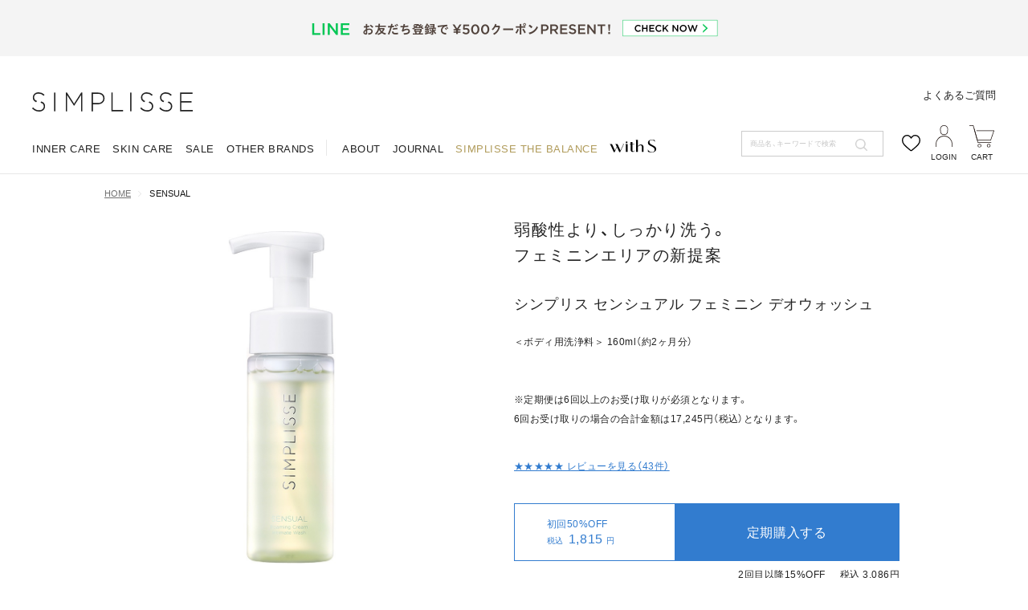

--- FILE ---
content_type: text/html; charset=utf-8
request_url: https://simplisse.jp/Form/Product/ProductDetail.aspx?shop=0&pid=40000001293&cat=sen
body_size: 71149
content:

<?xml version="1.0" encoding="UTF-8"?>
<!DOCTYPE html>
<html xmlns="http://www.w3.org/1999/xhtml" xml:lang="ja" lang="ja">
<head id="ctl00_Head1"><meta http-equiv="Content-Type" content="text/html; charset=UTF-8" /><meta name="viewport" content="width=device-width,initial-scale=1.0,user-scalable=no" /><title>
	シンプリス センシュアル フェミニン デオウォッシュ | SIMPLISSE(シンプリス) produced by 山本未奈子
</title><meta http-equiv="Content-Script-Type" content="text/javascript" /><link id="ctl00_lCommonCss" rel="stylesheet" type="text/css" media="screen,print" href="/Css/common.css?20180216" /><link id="ctl00_lPrintCss" rel="stylesheet" type="text/css" media="print" href="/Css/imports/print.css" /><link id="ctl00_lTooltipCss" rel="stylesheet" type="text/css" media="all" href="/Css/tooltip.css" /><link id="ctl00_defaultCss" rel="stylesheet" type="text/css" media="all" href="/Css/style.css?20210401" /><link id="ctl00_slickThemeCss" rel="stylesheet" type="text/css" media="all" href="/Css/slick-theme.css" /><link id="ctl00_slickCss" rel="stylesheet" type="text/css" media="all" href="/Css/slick.css" />
<!-- Google Tag Manager -->
<script>(function(w,d,s,l,i){w[l]=w[l]||[];w[l].push({'gtm.start':
	new Date().getTime(),event:'gtm.js'});var f=d.getElementsByTagName(s)[0],
	j=d.createElement(s),dl=l!='dataLayer'?'&l='+l:'';j.async=true;j.src=
	'https://www.googletagmanager.com/gtm.js?id='+i+dl;f.parentNode.insertBefore(j,f);
	})(window,document,'script','dataLayer','GTM-M9WBSZG');</script>
	<!-- End Google Tag Manager -->
	
<!-- Global site tag (gtag.js) - Google Analytics -->
<script async src="https://www.googletagmanager.com/gtag/js?id=UA-21820326-1"></script>
<script>
  window.dataLayer = window.dataLayer || [];
  function gtag(){dataLayer.push(arguments);}
  gtag('js', new Date());

  gtag('config', 'UA-21820326-1');
</script>


<script type="text/javascript" charset="Shift_JIS" src="/Js/w2.js?20250106"></script>
<script type="text/javascript" charset="Shift_JIS" src="/Js/w2.textboxevents.js"></script>

<script type="text/javascript" charset="Shift_JIS" src="/Js/jquery-1.11.1.min.js"></script>

<script type="text/javascript" charset="Shift_JIS" src="/Js/AC_ActiveX.js"></script>
<script type="text/javascript" charset="Shift_JIS" src="/Js/AC_RunActiveContent.js"></script>

<script type="text/javascript" src="/Js/slick.min.js"></script>

<link rel="stylesheet" type="text/css" href="https://cloud.typography.com/6485914/6168352/css/fonts.css" />
<link rel="preconnect" href="https://fonts.gstatic.com">
<script type="text/javascript" src="//typesquare.com/3/tsst/script/ja/typesquare.js?5cbdc2165410404182bf22b0e90393a3" charset="utf-8"></script>
<link rel="stylesheet" href="https://cdn.jsdelivr.net/npm/yakuhanjp@3.3.1/dist/css/yakuhanjp.min.css">
<script type="text/javascript" src="/Js/script.js"></script>
<script type="text/javascript" src="/Js/jquery.inview.min.js"></script>


<meta name="msapplication-square70x70logo" content="/Contents/ImagesPkg/favicons/site-tile-70x70.png">
<meta name="msapplication-square150x150logo" content="/Contents/ImagesPkg/favicons/site-tile-150x150.png">
<meta name="msapplication-wide310x150logo" content="/Contents/ImagesPkg/favicons/site-tile-310x150.png">
<meta name="msapplication-square310x310logo" content="/Contents/ImagesPkg/favicons/site-tile-310x310.png">
<link rel="shortcut icon" type="image/vnd.microsoft.icon" href="/Contents/ImagesPkg/favicons/favicon.ico">
<link rel="icon" type="image/vnd.microsoft.icon" href="/Contents/ImagesPkg/favicons/favicon.ico">
<link rel="apple-touch-icon" sizes="57x57" href="/Contents/ImagesPkg/favicons/apple-touch-icon-57x57.png">
<link rel="apple-touch-icon" sizes="60x60" href="/Contents/ImagesPkg/favicons/apple-touch-icon-60x60.png">
<link rel="apple-touch-icon" sizes="72x72" href="/Contents/ImagesPkg/favicons/apple-touch-icon-72x72.png">
<link rel="apple-touch-icon" sizes="76x76" href="/Contents/ImagesPkg/favicons/apple-touch-icon-76x76.png">
<link rel="apple-touch-icon" sizes="114x114" href="/Contents/ImagesPkg/favicons/apple-touch-icon-114x114.png">
<link rel="apple-touch-icon" sizes="120x120" href="/Contents/ImagesPkg/favicons/apple-touch-icon-120x120.png">
<link rel="apple-touch-icon" sizes="144x144" href="/Contents/ImagesPkg/favicons/apple-touch-icon-144x144.png">
<link rel="apple-touch-icon" sizes="152x152" href="/Contents/ImagesPkg/favicons/apple-touch-icon-152x152.png">
<link rel="apple-touch-icon" sizes="180x180" href="/Contents/ImagesPkg/favicons/apple-touch-icon-180x180.png">
<link rel="icon" type="image/png" sizes="36x36" href="/Contents/ImagesPkg/favicons/android-chrome-36x36.png">
<link rel="icon" type="image/png" sizes="48x48" href="/Contents/ImagesPkg/favicons/android-chrome-48x48.png">
<link rel="icon" type="image/png" sizes="72x72" href="/Contents/ImagesPkg/favicons/android-chrome-72x72.png">
<link rel="icon" type="image/png" sizes="96x96" href="/Contents/ImagesPkg/favicons/android-chrome-96x96.png">
<link rel="icon" type="image/png" sizes="128x128" href="/Contents/ImagesPkg/favicons/android-chrome-128x128.png">
<link rel="icon" type="image/png" sizes="144x144" href="/Contents/ImagesPkg/favicons/android-chrome-144x144.png">
<link rel="icon" type="image/png" sizes="152x152" href="/Contents/ImagesPkg/favicons/android-chrome-152x152.png">
<link rel="icon" type="image/png" sizes="192x192" href="/Contents/ImagesPkg/favicons/android-chrome-192x192.png">
<link rel="icon" type="image/png" sizes="256x256" href="/Contents/ImagesPkg/favicons/android-chrome-256x256.png">
<link rel="icon" type="image/png" sizes="384x384" href="/Contents/ImagesPkg/favicons/android-chrome-384x384.png">
<link rel="icon" type="image/png" sizes="512x512" href="/Contents/ImagesPkg/favicons/android-chrome-512x512.png">
<link rel="icon" type="image/png" sizes="36x36" href="/Contents/ImagesPkg/favicons/icon-36x36.png">
<link rel="icon" type="image/png" sizes="48x48" href="/Contents/ImagesPkg/favicons/icon-48x48.png">
<link rel="icon" type="image/png" sizes="72x72" href="/Contents/ImagesPkg/favicons/icon-72x72.png">
<link rel="icon" type="image/png" sizes="96x96" href="/Contents/ImagesPkg/favicons/icon-96x96.png">
<link rel="icon" type="image/png" sizes="128x128" href="/Contents/ImagesPkg/favicons/icon-128x128.png">
<link rel="icon" type="image/png" sizes="144x144" href="/Contents/ImagesPkg/favicons/icon-144x144.png">
<link rel="icon" type="image/png" sizes="152x152" href="/Contents/ImagesPkg/favicons/icon-152x152.png">
<link rel="icon" type="image/png" sizes="160x160" href="/Contents/ImagesPkg/favicons/icon-160x160.png">
<link rel="icon" type="image/png" sizes="192x192" href="/Contents/ImagesPkg/favicons/icon-192x192.png">
<link rel="icon" type="image/png" sizes="196x196" href="/Contents/ImagesPkg/favicons/icon-196x196.png">
<link rel="icon" type="image/png" sizes="256x256" href="/Contents/ImagesPkg/favicons/icon-256x256.png">
<link rel="icon" type="image/png" sizes="384x384" href="/Contents/ImagesPkg/favicons/icon-384x384.png">
<link rel="icon" type="image/png" sizes="512x512" href="/Contents/ImagesPkg/favicons/icon-512x512.png">
<link rel="icon" type="image/png" sizes="16x16" href="/Contents/ImagesPkg/favicons/icon-16x16.png">
<link rel="icon" type="image/png" sizes="24x24" href="/Contents/ImagesPkg/favicons/icon-24x24.png">
<link rel="icon" type="image/png" sizes="32x32" href="/Contents/ImagesPkg/favicons/icon-32x32.png">
<link rel="manifest" href="/Contents/ImagesPkg/favicons/manifest.json">


<script type="text/javascript" charset="UTF-8" src="/Js/ClientValidateScript.aspx"></script>

<script type="text/javascript" charset="UTF-8" src="/Js/jquery.bxslider.min.js"></script>
<script type="text/javascript" charset="UTF-8" src="/Js/jquery.biggerlink.min.js"></script>
<script type="text/javascript" charset="UTF-8" src="/Js/jquery.heightLine.js"></script>
<script type="text/javascript" charset="UTF-8" src="/Js/jquery.mousewheel.js"></script>
<script type="text/javascript" charset="UTF-8" src="/Js/jquery.jscrollpane.min.js"></script>
<script type="text/javascript" charset="UTF-8" src="/Js/jquery.ah-placeholder.js"></script>

<script type="text/javascript" charset="UTF-8" src="/Js/function.js?20250106"></script>

<script type="text/javascript" src="/Js/AutoKana/jquery.autoKana.js"></script>
<script type="text/javascript">
	
	function execAutoKanaWithKanaType(firstName, firstNameKana, lastName, lastNameKana) {
		execAutoKana(
			firstName,
			firstNameKana,
			lastName,
			lastNameKana,
			'FULLWIDTH_KATAKANA');
	}
</script>

<link id="lsearchResultLayerCss" rel="stylesheet" href="/Css/searchResultLayer.css" type="text/css" media="screen" />



<script type="text/javascript">
<!--
	// ページロード処理
	function pageLoad(sender, args) {
		// ページロード共通処理
		pageLoad_common();

		// function.js実行
		if (typeof initializeFunctionJs == "function") initializeFunctionJs();

		// グローバル切り替え実行
		if (typeof switchGlobalFunction == 'function') switchGlobalFunction();

		// PayPal
		if (typeof InitializePaypal == "function") InitializePaypal(sender, args);

		// body側のpageLoad実行
		if (typeof bodyPageLoad == "function") bodyPageLoad();
	}
//-->
</script>


    <link rel="canonical" href="https://www.simplisse.jp/Form/Product/ProductDetail.aspx?shop=0&pid=40000001293&cat=sen" />

<script src="https://cdnjs.cloudflare.com/ajax/libs/flexslider/2.6.3/jquery.flexslider.js"></script>
<link rel="stylesheet" href="https://cdnjs.cloudflare.com/ajax/libs/flexslider/2.6.3/flexslider.css" />
<link href="/Css/product/style.css?91831" rel="stylesheet" type="text/css" media="all" />
<link href="/Css/product/brand.css?91811" rel="stylesheet" type="text/css" media="all" />
<script type="text/javascript" src="/Js/jquery.elevateZoom-3.0.8.min.js"></script>
<link rel="canonical" href="https://www.simplisse.jp/Form/Product/ProductDetail.aspx?shop=0&pid=40000001293&cat=sen" />


	<meta name="Keywords" content="" />
	<meta name="description" content="&lt;a href=&quot;https://www.simplisse.jp/Form/Product/ProductDetail.aspx?shop=0&amp;pid=10000000079&amp;vid=10000000079&#160;&quot;&gt;【期間限定】セット商品がお得なキャンペーン実施中！ 詳しくは&lt;u&gt;こちら &lt;/a&gt;&lt;/u&gt;&lt;/p&gt;" />


<script async src="https://www.googletagmanager.com/gtag/js?id=G-3R61VNHH58"></script>
<script type="text/javascript">
  window.dataLayer = window.dataLayer || [];
  function gtag(){dataLayer.push(arguments);}
  gtag('js', new Date());
  gtag('config', 'G-3R61VNHH58');
</script>

<script type="text/javascript">
//<![CDATA[
	$(function () {
		/* 詳細画像切り替え
		var regrep = "_M.jpg";
		$(".subImage li img").mouseover( changePhoto );
		function changePhoto(){
		var setname = $(this).attr("src").replace(regrep,"_L.jpg");
		$("#picture").attr("src",setname).css("opacity","0.2").fadeTo(300,1);
		}*/

		/* $('#zoomPicture').elevateZoom({
			zoomWindowWidth: 393,
			zoomWindowHeight: 393,
			responsive: true,
			zoomWindowOffetx: 15,
			borderSize: 1,
			cursor: "pointer"
		});

		$('.zoomTarget').click(function (e) {
			var image = $(this).data('image');
			var zoom_image = $(this).data('zoom-image');
			var ez = $('#zoomPicture').data('elevateZoom');
			ez.swaptheimage(image, zoom_image);
		});*/

	});
//]]>
</script>


<style type="text/css">
	.VariationPanel
	{
		width:100px;
		border:1px;
		padding:10px 5px 5px 5px;
		margin-right: 15px;
		margin-bottom: 10px;
		border-style:solid;
		border-color: #adb0b0;
		background-color: #f5f7f7;
		float:left
	}
	.VariationPanelSelected
	{
		width:100px;
		border:1px;
		border-style:solid;
		padding:10px 5px 5px 5px;
		margin-right: 15px;
		margin-bottom: 10px;
		background-color: #dbdfdf;
		float:left
	}
</style>

		<script async src="https://s.yimg.jp/images/listing/tool/cv/ytag.js"></script>
<script>
window.yjDataLayer = window.yjDataLayer || [];
function ytag() { yjDataLayer.push(arguments); }
ytag({"type":"ycl_cookie", "config":{"ycl_use_non_cookie_storage":true}});
</script>
	
		<script type="text/javascript">
    (function(c,l,a,r,i,t,y){
        c[a]=c[a]||function(){(c[a].q=c[a].q||[]).push(arguments)};
        t=l.createElement(r);t.async=1;t.src="https://www.clarity.ms/tag/"+i;
        y=l.getElementsByTagName(r)[0];y.parentNode.insertBefore(t,y);
    })(window, document, "clarity", "script", "g1c5stde21");
</script>
	


<script type="text/javascript">
<!--
	var site_path_root = '/';
//-->
</script>
<script type="text/javascript" charset="Shift_JIS" src="/Js/ThickBox/thickbox.js"></script>

<link id="lThickBoxCss" rel="stylesheet" href="/Js/ThickBox/thickbox.css" type="text/css" media="all" />
<meta property="og:title" content="シンプリス 公式サイト" /><meta property="og:type" content="article" /><meta property="og:url" content="https://simplisse.jp/Form/Product/ProductDetail.aspx?shop=0&amp;pid=40000001293&amp;cat=sen" /><meta property="og:image" content="https://www.simplisse.jp/Contents/Feature/ogp.png" /><meta property="og:site_name" content="シンプリス 公式サイト" /><meta property="og:description" content="女性のライフステージに応じて内と外のケアを提案する「ウェルネス」ブランド。" /></head>
<body onload="">
<!-- Google Tag Manager (noscript) -->
<noscript><iframe src="https://www.googletagmanager.com/ns.html?id=GTM-M9WBSZG"
height="0" width="0" style="display:none;visibility:hidden"></iframe></noscript>
<!-- End Google Tag Manager (noscript) -->
	




<form name="aspnetForm" method="post" action="/Form/Product/ProductDetail.aspx?shop=0&amp;pid=40000001293&amp;cat=sen" id="aspnetForm" onsubmit="return (document.getElementById(&#39;__EVENTVALIDATION&#39;) != null);" onkeypress="return ((event.keyCode != 13) || (window.event.srcElement.type != &#39;text&#39;));">
<div>
<input type="hidden" name="__EVENTTARGET" id="__EVENTTARGET" value="" />
<input type="hidden" name="__EVENTARGUMENT" id="__EVENTARGUMENT" value="" />
<input type="hidden" name="__LASTFOCUS" id="__LASTFOCUS" value="" />
<input type="hidden" name="__VIEWSTATE" id="__VIEWSTATE" value="/[base64]/////[base64]////[base64]/////P///wYIAAAAA3BpZAYJAAAACzQwMDAwMDAxMjkzAfb////8////BgsAAAADdmlkBgwAAAAAAfP////8////Bg4AAAADcG5vBg8AAAABMQHw/////P///wYRAAAAA2NhdAYSAAAAA3NlbgHt/////P///wYUAAAABHN3cmQJDAAAAAHq/////P///wYXAAAABnNic3dyZAkMAAAAAef////8////BhoAAAADY29sCQwAAAAB5P////z///8GHQAAAANpbWcGHgAAAAExAeH////8////BiAAAAAEc29ydAYhAAAAAjA3Ad7////8////BiMAAAAFY2ljb24JDAAAAAHb/////P///wYmAAAAA21pbgkMAAAAAdj////8////BikAAAADbWF4CQwAAAAB1f////z///8GLAAAAAVkcGNudAYtAAAAAi0xAdL////8////Bi8AAAAEdWRucwYwAAAAATABz/////z///8GMgAAAARkb3NwCQwAAAABzP////z///8GNQAAAARmcGZsBjYAAAABMAHJ/////P///wY4AAAAA3NmbAk2AAAAAcb////8////BjsAAAADcGdpCQwAAAABw/////z///8GPgAAAANiaWQJDAAAAAHA/////P///[base64]////[base64]////[base64]/[base64]/[base64]/[base64]/g+OCguOCq+ODqeODgOOCguW/[base64]/[base64]/////Dx83aGQCGA9kFgICAQ8WAh8wZmQCGQ9kFigCAQ8WAh8wAv////8PZAICDxYCHzAC/////w9kAgMPFgIfMAL/////D2QCBA8QDxYEHgtfIURhdGFCb3VuZGcfN2hkZBYAZAIGDxAPFgQfOWcfN2hkZBYAZAIHDxAPFgQfOWcfN2hkZBYAZAIIDxYCHzAC/////w9kAgkPFgIfMAL/////D2QCCg8WAh8wAv////[base64]/[base64]/[base64]/jgos8L2E+CgkJPC9kaXY+Cgk8L2Rpdj4KPCEtLSAvLyDjgqLjgqTjg4bjg6Djg5zjg4Pjgq/[base64]/[base64]/[base64]/[base64]/c2hvcD0wJnBpZD00MDAwMDAwMTMyNSZjYXQ9c2VuIiBjbGFzcz0iaXRlbVdyYXBfdHh0LS1idG4iPuWVhuWTgeODmuODvOOCuOOCkuOBv+OCizwvYT4KCQk8L2Rpdj4KCTwvZGl2PgoJPCEtLSAvLyDjgqLjgqTjg4bjg6Djg5zjg4Pjgq/[base64]/jgY/jga/jgarjgYTjgII8YnIgLz4K44Gd44KT44Gq44OV44Kn44Of44OL44Oz44Ko44Oq44Ki44Gr5pyA6YGp44Gq5bCC55So44Km44Kp44OD44K344Ol44Gn44GZ44CCPGJyIC8+CnBINi4144Gu44CM5b6u5byx6YW45oCn44CN44Gu5rOh44Gn44CB44OZ44K/44Gk44GP5rGa44KM44KC44GZ44Gj44GN44KK44Kq44OV44CCPGJyIC8+CuakjeeJqeOCqOOCreOCueOChOmFteavjeOCqOOCreOCueOBquOBqeOBrue+juWuueaIkOWIhuOBjOa9pOOBhOOCkuWuiOOCi+OBi+OCieOAgQrogozjgavjgoTjgZXjgZfjgY/jgZfjgaPjgajjgorjgbXjgo/jgbXjgo/jga7ku5XkuIrjgYzjgorjgafjgZnjgII8YnIgLz4K5q+O5pel5L2/[base64]/QE8ZGl2IGNsYXNzPSJ3aWRlX2RlZm8gcHJvZHVjdHMiPgogICAgPCEtLS0tLS0tLS0tLS0tLS0tLS0tLS0tLS3jgr/[base64]/[base64]/[base64]/[base64]/[base64]/jgafjgZnjgZnjgZDjgaDjgZHjgaDjgaPjgZ/jgorjgIHlvLHphbjmgKfjga7jgqLjgqTjg4bjg6DjgafmtJfjgaPjgZ/[base64]/jgIHlrp/jga/[base64]/jgIzlvq7lvLHphbjmgKfjgI3jga7lsILnlKjjgqbjgqnjg4Pjgrfjg6XjgpLkvZzjgorjgb7jgZfjgZ/[base64]/[base64]/[base64]/[base64]/jg7Pjg5Hjgq/[base64]/neOBpOW/[base64]/[base64]/[base64]/[base64]/[base64]/[base64]/nhKHnuIHjga7lv4PlnLDjgojjgYTjg5Xjgqfjg5/[base64]/[base64]/jgYTjgIHmiYvmjIfjgafjgarjgafjgovjgojjgYbjgavjgoTjgZXjgZfjgY/[base64]/lm6DjgajjgarjgovmgaXlnqLjgpLjgY3jgaHjgpPjgajokL3jgajjgZnjgZ/[base64]/44Gu44GC44KL44GT44Gg44KP44KK44Gu5rOh44Gn44GT44Gz44KK44Gk44GE44Gf5oGl5Z6i44KC5YyF44G/6L6844KT44Gn44GZ44KL44KK44Go44CCPGJyIGNsYXNzPSJwY19jb250ZW50cyI+CiAgICAgICAgICAgICAgICAgICAgICAgICAgICDjgZTjgY/lvq7ph4/jga7jg6Hjg7Pjg4jjg7zjg6vphY3lkIjjgafjgIHniL3jgoTjgYvjgavlv4PlnLDjgojjgY/[base64]/[base64]/[base64]/[base64]/[base64]/[base64]/jgZjjgabjgYTjgarjgYTjgYvjgojjgY/ms6jmhI/jgZfjgabkvb/nlKjjgZfjgabjgY/jgaDjgZXjgYTjgILljJbnsqflk4HjgYzjgYrogozjgavlkIjjgo/jgarjgYTjgajjgY3ljbPjgaHmrKHjga7jgojjgYbjgarloLTlkIjjgavjga/jgIHkvb/nlKjjgpLkuK3mraLjgZfjgabjgY/jgaDjgZXjgYTjgIIKICAgICAgICAgICAgICAgICAgICAgICAgICAgICAgICAgICAg44Gd44Gu44G+44G+5YyW57Kn5ZOB6aGe44Gu5L2/[base64]/nlKjkuK3jgIHotaTjgb/jgIHjga/jgozjgIHjgYvjgobjgb/jgIHliLrmv4DjgIHoibLmipzjgZHvvIjnmb3mlpHnrYnvvInjgoTpu5LjgZrjgb/nrYnjga7nlbDluLjjgYzjgYLjgonjgo/jgozjgZ/[base64]/neeuoeOBiuOCiOOBs+WPluaJseOBhOS4iuOBruazqOaEj++8iDHvvInkubPlubzlhZDjga7miYvjga7lsYrjgYvjgarjgYTjgajjgZPjgo3jgavkv53nrqHjgZfjgabjgY/jgaDjgZXjgYTjgIIKICAgICAgICAgICAgICAgICAgICAgICAgICAgICAgICAgICAg77yIMu+8iealteerr+OBq+mrmOa4qeOBvuOBn+OBr+S9jua4qeOBruWgtOaJgOOAgeebtOWwhOaXpeWFieOBruOBguOBn+OCi+WgtOaJgOOBq+OBr+S/neeuoeOBl+OBquOBhOOBp+OBj+OBoOOBleOBhOOAgjxicj4KICAgICAgICAgICAgICAgICAgICAgICAgICAgICAgICAgICAg4oC75LqI44KB5L2/55So44OG44K544OI44KS44GX44Gm55Ww5bi444GM54Sh44GE5LqL44KS56K66KqN44Gu5LiK44CB44GU5L2/[base64]/jg4nvvKTvvKXvvKHjgIHjg6njgqbjg6rjg7PphbjvvLDvvKXvvKfvvI3vvJjvvJDjgr3jg6vjg5Pjgr/jg7PjgIHkubPphbjvvK7vvYHjgIHkubPphbjnkIPoj4zln7nppIrjgqjjgq3jgrnjgIHjgqvjgq3jgr/jg7Pjg4vjg7PjgIHjg4Hjg6PokYnjgqjjgq3jgrnjgIEKICAgICAgICAgICAgICAgICAgICAgICAgICAgICAgICAgICAg44Kk44OO44K344OI44O844Or44CB6YW15q+N44Ko44Kt44K544CB44K144OI44Km44Kt44OT44Ko44Kt44K544CB44OZ44K/[base64]/[base64]/jg4vjg7Pjgqjjg6rjgqLjga/[base64]/pmbDllIfjgojjgorlhoXlgbTjga7nspjohpzpg6jliIbjgoTohqPjga7kuK3jgb7jgafjga/mtJfjgo/[base64]/jgoTntYzooYDjgarjganjgYzntaHjgb/jgaTjgY3jgoTjgZnjgYTjga7jgafnibnjgavkuIHlr6fjgavmtJfjgYTjgb7jgZnjgILjgb7jgZ/jgIHlpKfpmbDllIfjga7jg5Ljg4DjgoTjgq/jg6rjg4jjg6rjgrnjga7lkajlm7Ljga/opIfpm5HjgarkvZzjgorjgavjgarjgaPjgabjgYTjgovjga7jgafjgIHjganjgYbjgZfjgabjgoLmsZrjgozjgYzmupzjgb7jgorjgYzjgaHjgavjgIIKICAgICAgICAgICAgICAgICAgICAgICAgICAgICAgICAgICAg5bC/[base64]/jg4vjg7Pjgqjjg6rjgqLjgoTjg6/jgq3jgavjgYLjgovjga7jga/jgqLjg53jgq/[base64]/[base64]/[base64]/[base64]/[base64]/[base64]/[base64]/44GM44Gq44GP44Gq44KK44G+44GX44Gf77yBPGJyIC8+5q+N44GM44Gh44KD44KT44Go44OV44Kn44Og44Gv44OV44Kn44Og55So44Gn5rSX44KP44Gq44GE44Go44GL44KG44GP44Gq44Gj44Gf44KK44GX44Gm5aSn5aSJ44GoNjDotoXjgYjjgablrp/kvZPpqJPjgZfjgabjgYTjgovjga7jgafjgZfjgaPjgYvjgorjg5Xjgqfjg6DnlKjjgafjgrHjgqLjgZfjgojjgYbjgajmgJ3jgYTjgb7jgZfjgZ/jgII8YnIgLz7mr43jgavjgoLjg5fjg6zjgrzjg7Pjg4jjgZfjgojjgYbjgajmgJ3jgaPjgabjgYTjgovjga7jgafjgZ3jgozjgbvjganoia/jgYTjgafjgZnjgIJkAgQPZBYEZg8VAQ/lrrbml4/jgafmhJvnlKhkAgEPFQUBNQE1EzIwMjUvMDgvMjkgMTY6NDk6NDgM44KC44KT44GV44KT1APlrprmnJ/os7zlhaXjgZfjgabmlbDlubTntYzjgaHjgb7jgZnjgILjgZ3jga7plpPlrZDjganjgoLpgZTjgoLmiJDplbfjgZfjgIHjgZrjgaPjgajlrrbml4/jgafmhJvnlKjjgZfjgabjgYTjgb7jgZnjgYzjgIE8YnIgLz7jgZPjgaHjgonjga7jg5Xjgqfjg6DjgrHjgqLjgafjgZrjgaPjgajjg4jjg6njg5bjg6vjgarjgY/lgaXlurfjgavpgY7jgZTjgZvjgabjgYTjgb7jgZnjgILnmq7ohprjgYzjgYLjgb7jgorlvLfjgYTmlrnjgafjga/jgarjgYTjga7jgafjgZnjgYzjgIHkvb/nlKjmhJ/jgoLpppnjgorjga7ngrnjgafjgoLlronlv4PjgZfjgabkvb/jgYjjgabjgYTjgb7jgZnjgII8YnIgLz7jgb7jgZ/jgIHos7zlhaXjgarjganjgafjgZPjgaHjgonjga7kuI3mmI7jgarngrnjgarjganjgIHpm7voqbHjgafjgZTkuIHlr6fjgavlr77lv5zjgZfjgabjgYTjgZ/jgaDjgZHjgabliqnjgYvjgaPjgabjgYTjgb7jgZnjgIJkAgUPZBYEZg8VARXjgZrjgaPjgajntprjgZHjgZ/jgYRkAgEPFQUBNQE1EzIwMjUvMDYvMDQgMTU6NTA6MjEM44G+44GE44Oc44OzigLlrprmnJ/[base64]/neOBpOOBn+OCgeOBq+OBi+OBi+OBm+OBquOBhOeJqeOBq+OBquOCiuOBvuOBl+OBn2QCBg9kFgRmDxUBG+ODleOCp+ODoOOCseOCouOBrue/kuaFo+WMlmQCAQ8VBQE1ATUTMjAyNS8wNC8yNCAxMToyNDo0NAbjgYLjgYT6AuODleOCp+ODoOOCseOCouOBr+W5tOS7o+WVj+OCj+OBmuW/[base64]/[base64]/jgb/2AeOCguOBhuS9leacrOebruOBi+W/mOOCjOOBvuOBl+OBn+OBjOOAgeS9v+eUqOaEn+OBjOOBhOOBhOOBp+OBme+8gTxiciAvPuS7peWJjeS9v+OBo+OBpuOBhOOBn+OCguOBruOBjOWwkeOBl+OBl+OBv+OBpuOBhOOBn+OBruOBp+OBqeOBhuOBi+OBquOBqOWNiuS/[base64]/[base64]/jgILmrKDjgYvjgZvjgarjgYTjgqLjgqTjg4bjg6DjgavjgarjgorjgZ3jgYbjgafjgZnjgIJkAgkPZBYEZg8VASrlrprmnJ/kvr/jgafkvZXlubTjgoLmhJvnlKjjgZfjgabjgYTjgb7jgZlkAgEPFQUBNQE1EzIwMjUvMDIvMTkgMTE6NDc6NTUP44Gv44KE44Gj44GX44GDxQPku6XliY3jga/jg4njg6njg4PjgrDjgrnjg4jjgqLjgafos7zlhaXjgafjgY3jgovllYblk4HjgpLkvb/nlKjjgZfjgabjgYTjgb7jgZfjgZ/jgYzjgIHjgZPjgaHjgonjgpLkvb/jgYTlp4vjgoHjgabjgYvjgonjga/kvZXlubTjgoLlrprmnJ/kvr/jgafos7zlhaXjgZfmhJvnlKjjgZfjgabjgYTjgb7jgZnjgILkvb/nlKjlvozjga7jgrXjg4Pjg5Hjg6rmhJ/oia/jgYTjgafjgZnjgZfjgIHpppnjgorjgoLmnIDpq5jjgafjgZnjgILml4XooYzjgoTmuKnmtbTmlr3oqK3jgavooYzjgY/mmYLjgoLlsI/jgZXjgYTjg53jg7Pjg5flvI/jga7jgrHjg7zjgrnjgavoqbDjgoHmm7/jgYjjgabmjIHjgaPjgabjgYTjgY3jgb7jgZnjgILjgZPjga7pppnjgorjga7jg4fjg6rjgrHjg7zjg4jjgr7jg7zjg7Pjgrfjg7zjg4jjgYzllYblk4HljJbjgZfjgabjgY/jgozjgZ/jgonlrInjgZfjgYTjgafjgZnvvIFkAgoPZBYEZg8VASHjgZrjgaPjgajkvb/jgYTntprjgZHjgZ/jgYTjgafjgZlkAgEPFQUBNQE1EzIwMjUvMDEvMjEgMTY6MDc6MDkS44KE44Gk44KJ44Gu44Gv44GvugHoibLjgIXjgajoqabjgZfjgabjgY3jgb7jgZfjgZ/jgYzjgZPjgaHjgonjgYzvvJHnlarkvb/jgYTlv4PlnLDjgoLoia/jgY/miYvmlL7jgZvjgarjgYTjgafjgZnjgILjgZPjgozjgYvjgonjgoLkvb/jgYTntprjgZHjgZ/jgYTjgafjgZnjgILjgb7jgZ/ku5bjga7llYblk4HjgoLoqabjgZfjgabjgb/jgZ/jgYTjgafjgZnjgIJkAgsPZBYEZg8VAQ/[base64]/jgoTlj4vkurrkvZXkurrjgavjgoLjg5fjg6zjgrzjg7Pjg4jjgZfjgabllpzjgpPjgafjgoLjgonjgaPjgabjgYTjgb7jgZnjgIJkAgwPZBYEZg8VARLmiYvmlL7jgZvjgarjgYTvvIFkAgEPFQUBNQE1EzIwMjQvMTEvMDcgMTk6NTE6MTADbHlzqgPku6XliY3jga/ku5bnpL7jga7jgoLjga7jgpLkvb/jgaPjgabjgb7jgZfjgZ/jgYzjgIHlhKrjgZfjgZXjgIHpppnjgorjgIHjgZ3jgZfjgabogp3lv4Pjgarjg4vjgqrjgqTjgoTkub7nh6XpmLLmraLlhajjgabjgavjgYrjgYTjgabjgZPjgaHjgonjgYzlhKrjgaPjgZ/jga7jgaflrprmnJ/kvr/jgafos7zlhaXjgZXjgZvjgabjgYTjgZ/jgaDjgY/jgZPjgajjgavjgZfjgb7jgZfjgZ/jgII8YnIgLz7ohIfjgoTkubPjgYzjgpPlho3lu7rmiYvooZPot6HjgavjgoLouorouofjgarjgY/kvb/jgaPjgabjgb7jgZnjgILlhajouqvjgavkvb/jgYTjgZ/jgYTjgY/jgonjgYTjgafjgZnjgYzjgIHjgoLjgaPjgZ/jgYTjgarjgYTjga7jgafjganjgYbjgYvjg5zjg4fjgqPjgr3jg7zjg5fjgoLkvZzjgaPjgabjgYTjgZ/jgaDjgY3jgZ/jgYTjgafjgZnvvIFkAg0PZBYEZg8VASrpppnjgorjgoLkvb/jgYTlv4PlnLDjgoLjg5Hjg7zjg5Xjgqfjgq/[base64]/[base64]/[base64]/44GE57aa44GR44Gm44GE44G+44GZ44CCZAIPD2QWBGYPFQEM5q+O5pel5b+r6YGpZAIBDxUFATUBNRMyMDI0LzA5LzI1IDIwOjU0OjA0DOe+juWuueWlveOBjcgD5a6a5pyf5L6/44Gn6LO85YWl44GX44Gm44GE44G+44GZ44CCPGJyIC8+5LuW44Gu5ZWG5ZOB44Go5q+U44G544CB6aaZ44KK44GM44GE44GE5LqL44CB5a6J5b+D44GX44Gm5L2/44GI44KL5LqL44CB5oKp44G/44GM5pS55ZaE44GV44KM44Gf5LqL44KS5a6f5oSf44GX44G+44GX44Gf44CCPGJyIC8+44KC44Gj44Go5pep44GP5L2/[base64]/44GE5b+D5Zyw6Imv44GEZAIBDxUFATUBNRMyMDI0LzA5LzI1IDIwOjU0OjI1BG1hbWGWAeazoeOBp+WHuuOCi+OBk+OBqOOAgemmmeOCiuOAgea0l+OBhOS4iuOBjOOCiuOBquOBqeOAgeWFqOOBpuOBq+OBiuOBhOOBpuS9v+OBhOW/[base64]/[base64]/jgYTntprjgZHjgZ/jgYTllYblk4HjgafjgZleX148YnIgLz7jgrnjg4jjg4Pjgq/jgYzjgarjgYTjgajkuI3lronjgavjgarjgorjgb7jgZnnrJE8YnIgLz7pppnjgorjgoLmsJfjgavjgYTjgaPjgabjgb7jgZnvvIFkAhMPZBYEZg8VARjjgZnjgZTjgY/[base64]/44GI44Gq44GE44Gn44GZ77yBPGJyIC8+44Gf44G+44Gr6aGU44Gr44KC5L2/44Gj44Gm44G+44GZ77yBZAIUD2QWBGYPFQES5rSX6aGU44Gu44KI44GG44GrZAIBDxUFATUBNRMyMDI0LzA4LzA3IDIwOjQzOjMwAjQ0iALpoZTjgpLjg5zjg4fjgqPjgr3jg7zjg5fjgafmtJfjgo/jgarjgYTjga7jgajlkIzjgZjjgafjgIHjg5Xjgqfjg6DjgrHjgqLjgavjgoLlsILnlKjjga7jgr3jg7zjg5fjga/ogIPjgYjjgabjgb/jgozjgbDluLjorZjjgaDjgajmgJ3jgYTjgb7jgZfjgZ/jgII8YnIgLz7jgajjgabjgoLjgZfjgaPjgajjgoroia/[base64]/[base64]/[base64]////8PZAIDDxYCHzAC/////[base64]/[base64]/////[base64]/P///[base64]////8////BggAAAADcGlkBgkAAAALNDAwMDAwMDEyOTMB9v////z///8GCwAAAAN2aWQGDAAAAAAB8/////z///8GDgAAAANwbm8GDwAAAAExAfD////8////BhEAAAADY2F0BhIAAAADc2VuAe3////8////BhQAAAAEc3dyZAkMAAAAAer////8////BhcAAAAGc2Jzd3JkCQwAAAAB5/////z///8GGgAAAANjb2wJDAAAAAHk/////P///wYdAAAAA2ltZwYeAAAAATEB4f////z///8GIAAAAARzb3J0BiEAAAACMDcB3v////z///8GIwAAAAVjaWNvbgkMAAAAAdv////8////BiYAAAADbWluCQwAAAAB2P////z///8GKQAAAANtYXgJDAAAAAHV/////P///wYsAAAABWRwY250Bi0AAAACLTEB0v////z///8GLwAAAAR1ZG5zBjAAAAABMAHP/////P///wYyAAAABGRvc3AJDAAAAAHM/////P///wY1AAAABGZwZmwGNgAAAAEwAcn////8////BjgAAAADc2ZsCTYAAAABxv////z///8GOwAAAANwZ2kJDAAAAAHD/////P///wY+AAAAA2JpZAkMAAAAAcD////8////BkEAAAAKYnJhbmRfbmFtZQoLHwsCAR4LU2FsZUZpbHRlcmUFATAeEFVuZGlzcGxheU5vc3RvY2sFATAfAQJjHyVlHwkFATEfIGUfD2UfCgUDc2VuHwgFATAfEWVkFgJmD2QWAmYPZBYCAgEPFgIfN2gWAmYPFgIfMAL/////D2QCBQ9kFgJmDxYCHzACARYEAgEPZBYCZg8VAn4vRm9ybS9Qcm9kdWN0L1Byb2R1Y3RMaXN0LmFzcHg/[base64]/[base64]/[base64]" />
</div>

<script type="text/javascript">
//<![CDATA[
var theForm = document.forms['aspnetForm'];
if (!theForm) {
    theForm = document.aspnetForm;
}
function __doPostBack(eventTarget, eventArgument) {
    if (!theForm.onsubmit || (theForm.onsubmit() != false)) {
        theForm.__EVENTTARGET.value = eventTarget;
        theForm.__EVENTARGUMENT.value = eventArgument;
        theForm.submit();
    }
}
//]]>
</script>


<script src="/WebResource.axd?d=mrh2qA9VeU2YwxRrvIxIWH2j-8wvm8e6rrQkzAmdNq61m5OQRneM7n3dlYC_AY18q4G6dXDcdFx_uJvlT-7Yr_2XSqGT6-QdKGEG_W0Xtj01&amp;t=638628531619783110" type="text/javascript"></script>


<script src="/ScriptResource.axd?d=g88zysOnu791ky9GBMzr0xFozo6m2jptNbdp87mUdjpyPFHuONTOeharr-TSblrQsdZqe7hNVtr-fqctGyXbhsZ-6BeTGJhTx5vNXYPAUysdGIcbXsTLgk1nCicECcDhGYrv9OfFXnx3RlqmNgHJ-4H5908PqVEOjrPONxmIwks1&amp;t=2a9d95e3" type="text/javascript"></script>
<script src="/ScriptResource.axd?d=_jpGNVWBZ-841kLnkdGBNDuOLsP_QyGTiu8KqkIwAgZK4EayYzEILPq_ujpcrwRI66MwzIEISOHUnrAuz2Oc8xu702RJHyiu-CaToJQs8MNWRebOngWQb9AOvNPjxmuPmul5qZBuyCgv5_ilJybt4d_iPw5JJqEYTNYGWSSvoI8YpQclw-M2AM0VZc_TR2Kp0&amp;t=2a9d95e3" type="text/javascript"></script>
<div>

<input type="hidden" name="__VIEWSTATEGENERATOR" id="__VIEWSTATEGENERATOR" value="1E4D0DCC" />
<input type="hidden" name="__EVENTVALIDATION" id="__EVENTVALIDATION" value="/wEdAA3ZF6jYMZFNNoiQcfdc5bHVJ85AwcawoJZUJxx8UwuklnnvFGiU+syp5mGAttmT3Dk4Ez+CItFNL0kflOUliSFL8xdyq12BZXteLemUO/zutEcaKzBZqSHF4CzKOtXW0oJs2ow83K0fBQlIvBX9w2b4N4JwG77ko4C37Ig1bJ5GhnrGOifieaeVo5Zbod5mwzoDgduyrZb/yXaCHUbRHIXuCYC2n5kiqZNvJz3Mg2zebAGBE+cqcTel1K+n/aMja/6tzoP2fBOOCfdksqFU81KFf5Qd7HGf1nIIYJ+JLGpUBHdgUN/kyvX1vp+34fpl+s8=" />
</div>

<script type="text/javascript">
<!--
	// クリックジャック攻撃対策
	CheckClickJack('/Form/Blank.aspx');
//-->
</script>


<script type="text/javascript">
//<![CDATA[
Sys.WebForms.PageRequestManager._initialize('ctl00$smScriptManager', 'aspnetForm', ['tctl00$BodyHeaderMain$UpdatePanel1','','tctl00$BodyHeaderMain$upUpdatePanel2','','tctl00$ContentPlaceHolder1$upUpdatePanel','','tctl00$ContentPlaceHolder1$ctl71$upUpdatePanel','','tctl00$ContentPlaceHolder1$ctl02$UpdatePanel1',''], [], [], 90, 'ctl00');
//]]>
</script>



<div id="ctl00_BodyHeaderMain_UpdatePanel1">


</div>


<script>
$(function(){    
    $("#searchBtnAreaSp").click(function () {
        $("#ctl00_BodyHeaderMain_tbSearchWord").attr("value", $("#ctl00_BodyHeaderMain_tbSearchWordSp").val());
        __doPostBack('ctl00$BodyHeaderMain$lbSearch', '');
    });
    $("#ctl00_BodyHeaderMain_tbSearchWordSp").keypress(function(e){
        if(e.which == 13){
            $("#searchBtnAreaSp").click();
        }
    });

    "use strict";
    var txt = '0';
    var elem = null;
    $('.bagArea_num p:contains(' + txt + ')').each(function () {
        if ($(this).text() == txt) elem = $(this);
        elem.parent('.bagArea_num').css('display', 'none');
    });
});
</script>
<div id="ctl00_BodyHeaderMain_upUpdatePanel2">



<header>
    <!-- 通常バナー -->
    <div class="headerBnr">
        <a href="https://lin.ee/PAkCJea" target="_blank">
            <picture>
                <source media="(max-width: 769px)" srcset="/Contents/ImagesPkg/commons/head-bnr-sp_07.jpg">
                <img src="/	Contents/ImagesPkg/commons/head-bnr_07.jpg" />
            </picture>
        </a>
    </div>
    
    
    <div class="headerCts">
        <div class="headerCts_inner">
            <div class="headerCts_main">
                <h1>
                    <a href="https://www.simplisse.jp/">
                        <img src="/Contents/ImagesPkg/commons/logo.svg" alt="SIMPLISSE" />
                    </a>
                </h1>
               <ul>
                    <li class="menuList">
                        <a class="linkTxt" href="/Form/Product/ProductList.aspx?shop=0&amp;cat=wel&amp;dpcnt=&amp;img=1&amp;sort=07&amp;udns=2&amp;fpfl=0&amp;pno=1">
                            INNER CARE
                        </a>
                        <div class="megaMenu">
                            <div class="megaMenu_item">
                                <div class="megaMenu_item--list">
                                    <a href="/Page/thebalance/">
                                        <img src="/Contents/ImagesPkg/top/menu/balance.png" alt="ザ バランス" />
                                        <p>THE BALANCE<span>ザ バランス</span></p>
                                    </a>
                                </div>
                                <div class="megaMenu_item--list">
                                    <a href="/Form/Product/ProductList.aspx?shop=0&amp;cat=&amp;dpcnt=99&amp;img=1&amp;sort=07&amp;swrd=%e3%83%88%e3%83%bc%e3%82%bf%e3%83%ab%e3%83%97%e3%83%ad%e3%82%b0%e3%83%a9%e3%83%a0&amp;udns=0&amp;fpfl=0&amp;sfl=0&amp;pno=1">
                                        <img src="/Contents/ImagesPkg/top/menu/inntp.png" alt="ビタミン & ミネラル" />
                                        <p>BASIC CARE<span>ビタミン & ミネラル</span></p>
                                    </a>
                                </div>
                               <div class="megaMenu_item--list">
                                    <a href="/Page/diet/">
                                        <img src="/Contents/ImagesPkg/top/menu/inndet.png" alt="ダイエット" />
                                        <p>DIET<span>ダイエット</span></p>
                                    </a>
                                </div>
                                <div class="megaMenu_item--list">
                                    <a href="/Form/Product/ProductList.aspx?shop=0&amp;cat=&amp;dpcnt=99&amp;img=1&amp;sort=07&amp;swrd=%e3%83%81%e3%83%a7%e3%83%bc%e3%82%ab%e3%83%84&amp;udns=0&amp;fpfl=0&amp;sfl=0&amp;pno=1">
                                        <img src="/Contents/ImagesPkg/top/menu/inncho.png" alt="チョーカツ" />
                                        <p>CHO-KATSU<span>チョーカツ</span></p>
                                    </a>
                                </div>
                                <div class="megaMenu_item--list">
                                    <a href="/Form/Product/ProductList.aspx?shop=0&amp;cat=&amp;dpcnt=99&amp;img=1&amp;sort=07&amp;swrd=%e3%82%a6%e3%83%ab%e3%83%88%e3%83%a9v&amp;udns=0&amp;fpfl=0&amp;sfl=0&amp;pno=1">
                                        <img src="/Contents/ImagesPkg/top/menu/innuvp.png" alt="透明感ケア" />
                                        <p>ULTRA-V PRO<span>透明感ケア</span></p>
                                    </a>
                                </div>
                                <div class="megaMenu_item--list">
                                    <a href="/Form/Product/ProductList.aspx?shop=0&amp;cat=wel&amp;dpcnt=&amp;img=1&amp;sort=07&amp;udns=2&amp;fpfl=0&amp;_key=%E3%83%95%E3%82%A1%E3%82%B9%E3%83%86%E3%82%A3%E3%83%B3%E3%82%B0&amp;pno=1">
                                        <img src="/Contents/ImagesPkg/top/menu/innfas.png" alt="ファスティング" />
                                        <p>FASTING<span>ファスティング</span></p>
                                    </a>
                                </div>
                                <div class="megaMenu_item--list">
                                    <a href="/Form/Product/ProductList.aspx?shop=0&amp;cat=&amp;dpcnt=99&amp;img=1&amp;sort=07&amp;swrd=%e3%83%8f%e3%83%bc%e3%83%96%e3%83%86%e3%82%a3%e3%83%bc&amp;udns=0&amp;fpfl=0&amp;sfl=0&amp;pno=1">
                                        <img src="/Contents/ImagesPkg/top/menu/inntea.png" alt="ダイエット" />
                                        <p>TEA<span>ハーブティー</span></p>
                                    </a>
                                </div>
                            </div>
                            <ul class="innerCare">
                                <li>
                                    <a href="/Page/about/innercare/">インナーケアについて</a>
                                </li>
                                <li>
                                    <a href="/Page/regularly/">定期便のご案内</a>
                                </li>
                            </ul>
                            <a class="megaMenu_btn" href="/Form/Product/ProductList.aspx?shop=0&amp;cat=wel&amp;dpcnt=&amp;img=1&amp;sort=07&amp;udns=2&amp;fpfl=0&amp;pno=1">インナーケア すべての商品へ</a>
                        </div>
                    </li>
                    <li class="menuList">
                        <a href="/Form/Product/ProductList.aspx?shop=0&amp;cat=btyskn&amp;dpcnt=&amp;img=1&amp;sort=07&amp;udns=2&amp;fpfl=0&amp;pno=1">
                            SKIN CARE
                        </a>
                        <div class="megaMenu">
                            <div class="megaMenu_item">
                                <div class="megaMenu_item--list">
                                    <a href="/Form/Product/ProductList.aspx?shop=0&amp;cat=btyskncle&amp;dpcnt=&amp;img=1&amp;sort=07&amp;udns=2&amp;fpfl=0&amp;pno=1">
                                        <img src="/Contents/ImagesPkg/top/menu/skncls.png" alt="クレンジング" />
                                        <p>CLEANSING<span>クレンジング</span></p>
                                    </a>
                                </div>
                                <div class="megaMenu_item--list">
                                    <a href="/Form/Product/ProductList.aspx?shop=0&amp;cat=btysknsrm&amp;dpcnt=&amp;img=1&amp;sort=07&amp;udns=2&amp;fpfl=0&amp;pno=1">
                                        <img src="/Contents/ImagesPkg/top/menu/sknsrm.png" alt="美容液" />
                                        <p>SERUM<span>美容液</span></p>
                                    </a>
                                </div>
                                <div class="megaMenu_item--list">
                                    <a href="/Page/welcome/">
                                        <img src="/Contents/ImagesPkg/top/menu/skntry.png" alt="美容液トライアル" />
                                        <p>TRIAL KIT<span>美容液トライアル</span></p>
                                    </a>
                                </div>
                                <div class="megaMenu_item--list">
                                    <a href="/Form/Product/ProductList.aspx?shop=0&amp;cat=btysknuvc&amp;dpcnt=&amp;img=1&amp;sort=07&amp;udns=2&amp;fpfl=0&amp;pno=1">
                                        <img src="/Contents/ImagesPkg/top/menu/sknuv.png" alt="UVケア" />
                                        <p>UV CARE<span>UVケア</span></p>
                                    </a>
                                </div>
                                <div class="megaMenu_item--list">
                                    <a href="/Form/Product/ProductList.aspx?shop=0&amp;cat=btybod&amp;dpcnt=&amp;img=1&amp;sort=07&amp;udns=2&amp;fpfl=0&amp;pno=1">
                                        <img src="/Contents/ImagesPkg/top/menu/sknsnl.png" alt="フェミニンケア" />
                                        <p>SENSUAL<span>フェミニンケア</span></p>
                                    </a>
                                </div>
                                <div class="megaMenu_item--list">
                                    <a href="/Form/Product/ProductList.aspx?shop=0&amp;cat=btyhai&amp;dpcnt=&amp;img=1&amp;sort=07&amp;udns=2&amp;fpfl=0&amp;pno=1">
                                        <img src="/Contents/ImagesPkg/top/menu/sknhair.png" alt="育毛セラム" />
                                        <p>HAIR GROW<span>育毛セラム</span></p>
                                    </a>
                                </div>
                                <div class="megaMenu_item--list">
                                    <a href="/Form/Product/ProductList.aspx?shop=0&amp;cat=btyoth&amp;dpcnt=&amp;img=1&amp;sort=07&amp;udns=2&amp;fpfl=0&amp;pno=1">
                                        <img src="/Contents/ImagesPkg/top/menu/sknoth.png" alt="その他" />
                                        <p>OTHER<span>その他</span></p>
                                    </a>
                                </div>
                            </div>
                            <ul class="outerCare">
                                <li>
                                    <a href="/Page/about/outercare/">アウターケアについて</a>
                                </li>
                                <li>
                                    <a href="/Page/regularly/">定期便のご案内</a>
                                </li>
                            </ul>
                            <a class="megaMenu_btn" href="/Form/Product/ProductList.aspx?shop=0&amp;cat=bty&amp;dpcnt=&amp;img=1&amp;sort=07&amp;udns=2&amp;fpfl=0&amp;pno=1">アウターケア すべての商品へ</a>
                        </div>
                    </li>
                   
                    <li class="menuList">
                        <a class="linkTxt" href="/Form/Product/ProductList.aspx?shop=0&amp;cat=&amp;dpcnt=100&amp;img=1&amp;sort=07&amp;swrd=topsale&amp;udns=0&amp;fpfl=0&amp;pno=1">
                            SALE
                        </a>
                    </li>
                    <li class="menuList">
                        <a class="linkTxt" href="/Page/otherBrands/">
                            OTHER BRANDS
                        </a>
                        <div class="megaMenu">
                            <div class="megaMenu_item">
                                <div class="megaMenu_item--list">
                                    <a href="/Form/Product/ProductList.aspx?shop=0&amp;cat=othbea&amp;dpcnt=&amp;img=1&amp;sort=07&amp;udns=2&amp;fpfl=0&amp;pno=1">
                                        <img src="/Contents/ImagesPkg/top/menu/othbea.png" alt="Bé-A / ベア" />
                                        <p>Bé-A<span>ベア</span></p>
                                    </a>
                                </div>
                                <div class="megaMenu_item--list">
                                    <a href="/Form/Product/ProductList.aspx?shop=0&amp;cat=othdam&amp;dpcnt=&amp;img=1&amp;sort=07&amp;udns=2&amp;fpfl=0&amp;pno=1">
                                        <img src="/Contents/ImagesPkg/top/menu/othdam.png" alt="DAMAI / ダマイ" />
                                        <p>DAMAI<span>ダマイ</span></p>
                                    </a>
                                </div>
                                <div class="megaMenu_item--list">
                                    <a href="/Form/Product/ProductList.aspx?shop=0&amp;cat=othsol&amp;dpcnt=&amp;img=1&amp;sort=07&amp;udns=2&amp;fpfl=0&amp;pno=1">
                                        <img src="/Contents/ImagesPkg/top/menu/othsol.png" alt="solace / ソラーチェ" />
                                        <p>solace<span>ソラーチェ</span></p>
                                    </a>
                                </div>
                            </div>
                            <ul class="other">
                                <li>
                                    <a href="/Page/otherBrands/">OTHER BRANDSについて</a>
                                </li>
                                <li>
                                    <a href="/Page/regularly/">定期便のご案内</a>
                                </li>
                            </ul>
                        </div>
                    </li>
                    <li class="about menuList">
                        <a href="/Page/about/brandConcept/">
                            ABOUT
                        </a>
                    </li>
                    <li class="menuList">
                        <a href="/content/journals/?category=ALL">
                            JOURNAL
                        </a>
                    </li>
                    <li class="menuList theBalance">
                        <a href="/Page/thebalance/">
                            SIMPLISSE THE BALANCE
                        </a>
                    </li>
                    <li class="menuList withS">
                        <a href="/with-s/">
                            <img src="/Contents/ImagesPkg/commons/logo_withS.svg" alt="with S" />
                        </a>
                    </li>
                </ul>
            </div>
            <div class="headerCts_sub">
                <ul>
                    <li>
                        
                    </li>
                    <!-- <li>
                        <a href="/Page/welcome/">
                            はじめての方へ
                        </a>
                    </li>
                    <li> -->
                        <a href="/Page/faq/">
                            よくあるご質問
                        </a>
                    </li>
                </ul>
                <div class="headerCts_sub--wrap">
                    <div class="icnWrapList">
                        <div class="spLine">
                            <div class="icnWrap">
                                <div class="icnWrapInner">
                                    <span class="line line01"></span>
                                    <span class="line line02"></span>
                                    <span class="line line03"></span>
                                </div>
                            </div>
                            <p>MENU</p>
                        </div>
                        <div class="spSearch">
                            <div class="icnWrap">
                                <img src="/Contents/ImagesPkg/commons/icn_search_black.svg" />
                            </div>
                            <p>SEARCH</p>
                        </div>
                        <div class="searchArea">
                            <div class="searchArea_txt">
                                <input name="ctl00$BodyHeaderMain$tbSearchWord" type="text" id="ctl00_BodyHeaderMain_tbSearchWord" onkeypress="if (event.keyCode==13){__doPostBack(&#39;ctl00$BodyHeaderMain$lbSearch&#39;,&#39;&#39;); return false;}" placeholder="商品名、キーワードで検索" />
                            </div>
                            <div class="searchArea_btn">
                                <a id="ctl00_BodyHeaderMain_lbSearch" href="javascript:__doPostBack(&#39;ctl00$BodyHeaderMain$lbSearch&#39;,&#39;&#39;)">
                                    <img src="/Contents/ImagesPkg/commons/icn_search.png" />
                                </a>
                            </div>
                        </div>
                    </div>
                    <div class="icnWrapList">
                        <div class="heartArea">
                            <a href="/Form/Product/FavoriteList.aspx">
                                <img src="/Contents/ImagesPkg/commons/icn_heart.svg" />
                            </a>
                        </div>
                        
                        <div class="myArea">
                            <a href="https://www.simplisse.jp/Form/Login.aspx?nurl=%2fForm%2fProduct%2fProductDetail.aspx%3fshop%3d0%26pid%3d40000001293%26cat%3dsen">
                                <div class="icnWrap">
                                    <img src="/Contents/ImagesPkg/commons/icn_my.svg?31124" />
                                </div>
                                <!-- <p>登録 / ログイン</p> -->
                                <p>LOGIN</p>
                            </a>
                        </div>
                        
                        <div class="bagArea">
                            <a href="/Form/Order/CartList.aspx">
                                <div class="icnWrap">
                                    <img src="/Contents/ImagesPkg/commons/icn_cart.svg?31124" />
                                </div>
                                <p>CART</p>
                                <div class="bagArea_num">
                                    <p>0</p>
                                </div>
                            </a>
                        </div>
                    </div>
                </div>
            </div>
        </div>
    </div>
    <div class="headerInner">
        <div class="headerInner_close">
            <img src="/Contents/ImagesPkg/commons/close.svg" />
        </div>
        <div class="headerInner_inner">
            <div class="headerInner_login">
                
                    <a href="https://www.simplisse.jp/Form/Login.aspx?nurl=%2fForm%2fProduct%2fProductDetail.aspx%3fshop%3d0%26pid%3d40000001293%26cat%3dsen">メンバー登録 / ログイン</a>
                
            </div>
            <ul class="headerInner_about">
                <li class="headerInner_about--list">
                    <a href="/Page/about/brandConcept/">
                        ABOUT
                    </a>
                </li>
            </ul>
            <ul class="headerInner_blue">
                <li class="headerInner_blue--list">
                    <a href="/Form/Product/ProductList.aspx?shop=0&amp;cat=&amp;dpcnt=100&amp;img=1&amp;sort=07&amp;swrd=topsale&amp;udns=0&amp;fpfl=0&amp;pno=1">
                        SALE
                    </a>
                </li>
            </ul>    
            <p class="headerInner_pdc innerColor_green">＞INNER CARE</p>
            <ul class="headerInner_blue">
                <li class="headerInner_blue--list innerColor_green innerList_icon icon_sup">
                    <a href="/Form/Product/ProductList.aspx?shop=0&amp;cat=welsup&amp;dpcnt=&amp;img=1&amp;sort=07&amp;udns=2&amp;fpfl=0&amp;pno=1">
                        サプリメント
                    </a>
                </li>
                <li class="headerInner_blue--list innerColor_green innerList_icon icon_drink">
                    <a href="/Form/Product/ProductList.aspx?shop=0&amp;cat=welfoo&amp;dpcnt=&amp;img=1&amp;sort=07&amp;udns=2&amp;fpfl=0&amp;pno=1">
                        ドリンク
                    </a>
                </li>
             <p class="headerInner_pdc">＞SKIN CARE</p>    
                <ul class="headerInner_cat">
                <li class="headerInner_blue--list innerList_icon icon_cleansing">
                    <a href="/Form/Product/ProductList.aspx?shop=0&amp;cat=btyskncle&amp;dpcnt=&amp;img=1&amp;sort=07&amp;udns=2&amp;fpfl=0&amp;pno=1">
                        クレンジング
                    </a>
                </li>
                <li class="headerInner_blue--list innerList_icon icon_serum">
                    <a href="/Form/Product/ProductList.aspx?shop=0&amp;cat=btysknsrm&amp;dpcnt=&amp;img=1&amp;sort=07&amp;udns=2&amp;fpfl=0&amp;pno=1">
                        美容液
                    </a>
                </li>
                <li class="headerInner_blue--list innerList_icon icon_try">
                    <a href="/Page/welcome/">
                        美容液トライアル
                    </a>
                </li>
                <li class="headerInner_blue--list innerList_icon icon_uv">
                    <a href="/Form/Product/ProductList.aspx?shop=0&amp;cat=btysknuvc&amp;dpcnt=&amp;img=1&amp;sort=07&amp;udns=2&amp;fpfl=0&amp;pno=1">
                        UVケア
                    </a>
                </li>
                <li class="headerInner_blue--list innerList_icon icon_fem">
                    <a href="/Form/Product/ProductList.aspx?shop=0&amp;cat=btybod&amp;dpcnt=&amp;img=1&amp;sort=07&amp;udns=2&amp;fpfl=0&amp;pno=1">
                        フェミニンケア
                    </a>
                </li>
                <li class="headerInner_blue--list innerList_icon icon_hair">
                    <a href="/Form/Product/ProductList.aspx?shop=0&amp;cat=btyhai&amp;dpcnt=&amp;img=1&amp;sort=07&amp;udns=2&amp;fpfl=0&amp;pno=1">
                        育毛セラム
                    </a>
                </li>
                <li class="headerInner_blue--list innerList_icon icon_other">
                    <a href="/Form/Product/ProductList.aspx?shop=0&amp;cat=btyoth&amp;dpcnt=&amp;img=1&amp;sort=07&amp;udns=2&amp;fpfl=0&amp;pno=1">
                        雑貨・その他
                    </a>
                </li>
                    </ul>
                </li>
                 <p class="headerInner_pdc">＞キーワードで探す</p>    
                <ul class="headerInner_cat">
                    <li class="headerInner_blue--list">
                        <a href="/Page/thebalance/">
                            更年期
                        </a>
                    </li>
                    <li class="headerInner_blue--list">
                        <a href="/Page/diet/">
                            ダイエット
                    </a>
                    </li>
                    <li class="headerInner_blue--list">
                        <a href="/Form/Product/ProductList.aspx?shop=0&amp;cat=&amp;dpcnt=99&amp;img=1&amp;sort=07&amp;swrd=%e3%83%81%e3%83%a7%e3%83%bc%e3%82%ab%e3%83%84&amp;udns=0&amp;fpfl=0&amp;sfl=0&amp;pno=1">
                            腸活
                        </a>
                    </li>
                    </ul>
                </li>
                <li class="headerInner_cat--list">
                    <p>OTHER BRANDS</p>
                    <ul>
                        <li>
                            <a href="/Form/Product/ProductList.aspx?shop=0&amp;cat=othbea&amp;dpcnt=&amp;img=1&amp;sort=07&amp;udns=2&amp;fpfl=0&amp;pno=1">
                                Bé-A / ベア
                            </a>
                        </li>
                        <li>
                            <a href="/Form/Product/ProductList.aspx?shop=0&amp;cat=othdam&amp;dpcnt=&amp;img=1&amp;sort=07&amp;udns=2&amp;fpfl=0&amp;pno=1">
                                DAMAI / ダマイ
                            </a>
                        </li>
                        <li>
                            <a href="/Form/Product/ProductList.aspx?shop=0&amp;cat=othsol&amp;dpcnt=&amp;img=1&amp;sort=07&amp;udns=2&amp;fpfl=0&amp;pno=1">
                                solace / ソラーチェ
                            </a>
                        </li>
                    </ul>
                </li>
            </ul>
            <ul class="headerInner_blue">
                <li class="headerInner_blue--list">
                    <a href="/content/journals/?category=ALL">
                        JOURNAL
                    </a>
                </li>
            </ul>

            
            
            <a href="/Page/thebalance/" class="headerInner_bnr theBalance">
                <img src="/Contents/ImagesPkg/commons/THEBALANCEbanner_250318_menubnr_SP.jpg" alt="THE BALANCE" />
            </a>
            
            <a href="/with-s/" class="headerInner_bnr withs">
                <img src="/Contents/ImagesPkg/commons/withS_bnr_sp_menu_251029.jpg" alt="with S" />
            </a>
            


            <ul class="headerInner_link">
                <li class="headerInner_link--list">
                    <a href="/Page/guide/benefits/">
                        会員特典のご案内
                    </a>
                </li>
                <li class="headerInner_link--list">
                    <a href="/Page/regularly/">
                        定期便のご案内
                    </a>
                </li>
                <!-- <li class="headerInner_link--list">
                    <a href="/Page/welcome/">
                        はじめての方へ
                    </a>
                </li> -->
                <li class="headerInner_link--list">
                    <a href="/Page/guide/">
                        ショッピングガイド
                    </a>
                </li>
                <li class="headerInner_link--list">
                    <a href="/Page/faq/">
                        よくあるご質問
                    </a>
                </li>
                <li class="headerInner_link--list">
                    <a href="https://www.simplisse.jp/Form/Inquiry/InquiryInput.aspx">
                        お問い合わせ
                    </a>
                </li>
                <li class="headerInner_link--list">
                    <a href="/Page/shoplist/">
                        SHOP LIST
                    </a>
                </li>
                <!-- <li class="headerInner_link--list">
                    <a href="/Page/company/">
                        企業情報
                    </a>
                </li>
                <li class="headerInner_link--list">
                    <a href="/Page/law/">
                        特定商取引法に基づく表記
                    </a>
                </li>
                <li class="headerInner_link--list">
                    <a href="/Page/terms/">
                        ご利用規約
                    </a>
                </li>
                <li class="headerInner_link--list">
                    <a href="/Page/policy/">
                        プライバシーポリシー
                    </a>
                </li> -->
            </ul>
            <a href="/Page/regularly/" class="headerInner_bnr">
                <img src="/Contents/ImagesPkg/commons/bnr_spMenu.jpg" />
            </a>
            <a href="/Form/User/MailMagazineRegistInput.aspx" class="headerInner_mag">
                <img src="/Contents/ImagesPkg/commons/envelope.svg" />
                <p>メールマガジン登録はこちらから</p>
            </a>
            <div class="headerInner_sns">
                <div class="headerInner_sns_list ig">
                    <a href="https://www.instagram.com/simplisse_official/?hl=ja" target="_blank"><img src="/Contents/ImagesPkg/commons/instagram.svg" /></a>
                </div>
                <div class="headerInner_sns_list tw">
                    <a href="https://twitter.com/mncny" target="_blank"><img src="/Contents/ImagesPkg/commons/x_logo.svg" /></a>
                </div>
                <div class="headerInner_sns_list fb">
                    <a href="https://www.facebook.com/simplisse.jp/" target="_blank"><img src="/Contents/ImagesPkg/commons/facebook.svg" /></a>
                </div>
                <div class="headerInner_sns_list ln">
                    <a href="https://lin.ee/oszOFqo" target="_blank"><img src="/Contents/ImagesPkg/commons/line.svg" /></a>
                </div>
            </div>
        </div>
    </div>

    <div class="searchSp">
        <p>商品名、キーワードで検索</p>
        <div class="searchSp_input">
            <input name="ctl00$BodyHeaderMain$tbSearchWord2" type="text" maxlength="168" id="ctl00_BodyHeaderMain_tbSearchWordSp">
            <div class="searchSp_btn">
                <a id="searchBtnAreaSp">
                    <img src="/Contents/ImagesPkg/commons/icn_search.png" />
                </a>
            </div>
        </div>
    </div>
</header>


</div>





<div id="wrap">
		
		


<script type="text/javascript">
	$(window).on('load',function(){
		$(".wide_defo .tabBox ul li:first-child").click();
	});
</script>
<script type="text/javascript" language="javascript">
	function bodyPageLoad() {
		/* if (Sys.WebForms == null) return;
		var isAsyncPostback = Sys.WebForms.PageRequestManager.getInstance().get_isInAsyncPostBack();
		if (isAsyncPostback) {
			tb_init('a.thickbox, area.thickbox, input.thickbox');
			$(function () {
				$(".productInfoList").heightLine().biggerlink();
				$('#zoomPicture').elevateZoom({
					zoomWindowWidth: 393,
					zoomWindowHeight: 393,
					responsive: true,
					zoomWindowOffetx: 15,
					borderSize: 1,
					cursor: "pointer"
				});

				$('.zoomTarget').click(function (e) {
					$('.zoomTarget').removeClass('selected');
					$(this).addClass('selected');
					var image = $(this).data('image');
					var zoom_image = $(this).data('zoom-image');
					var ez = $('#zoomPicture').data('elevateZoom');
					ez.swaptheimage(image, zoom_image);
				});
			});
			if (typeof twttr !== 'undefined')
			{
			twttr.widgets.load(); //Reload twitter button
			}

		} */

		// 商品画像関連
		$('.mainImage li').clone(true).prependTo('ul.subImage');
		$('ul.subImage #zoomPicture').addClass('zoomTarget');
		$('ul.subImage #zoomPicture').removeAttr('id');
		$('ul.subImage li:first-child').addClass("check");

		$('ul.subImage li').on('click', function(){
			$('ul.subImage li').removeClass("check");
			$(this).addClass("check");
		});

		$('.zoomTarget').click(function(){
		  var $thisImg = $(this).attr('src');
		  var $thisAlt = $(this).attr('alt');
		  $('#zoomPicture').attr({src:$thisImg,alt:$thisAlt});
		 });

		$('#zoomPicture').unwrap();

		$(".productDetailId input").attr("disabled","disabled");

		// カテゴリ出力
		var catTxt = $(".breadArea.pc_contents ul li:nth-child(2) a").text();
		$(".catTxt").text(catTxt);

		// アイコンテキスト化（24/1/18 BRX削除）

		//エンマーク削除
		function word_assassin(target,word){
			if(target.length){
				target.each(function(){
				var txt = $(this).html();
				$(this).html(
					txt.replace(word,'')//unicode escape sequence
				);
				});
			}
		}
		word_assassin($('span.price'),'¥');

		// タブ切り替え

		$('.wide_defo .tabBox ul li:nth-child(1)').on('click', function(){
			$('.wide_defo .tabBox ul li').removeClass("on");
			$(this).addClass("on");
			$(".wide_defo .tabCts_list").hide();
			$(".reviewMain").hide();
			$(".wide_defo .tabCts_list:nth-child(1)").show();
		});
		$('.wide_defo .tabBox ul li:nth-child(2)').on('click', function(){
			$('.wide_defo .tabBox ul li').removeClass("on");
			$(this).addClass("on");
			$(".wide_defo .tabCts_list").hide();
			$(".reviewMain").hide();
			$(".wide_defo .tabCts_list:nth-child(2)").show();
		});
		$('.wide_defo .tabBox ul li:nth-child(3)').on('click', function(){
			$('.wide_defo .tabBox ul li').removeClass("on");
			$(this).addClass("on");
			$(".wide_defo .tabCts_list").hide();
			$(".reviewMain").hide();
			$(".wide_defo .tabCts_list:nth-child(3)").show();
		});
		$('.wide_defo .tabBox ul li:nth-child(4)').on('click', function(){
			$('.wide_defo .tabBox ul li').removeClass("on");
			$(this).addClass("on");
			$(".wide_defo .tabCts_list").hide();
			$(".reviewMain").hide();
			$(".wide_defo .tabCts_list:nth-child(4)").show();
		});
		$('.wide_defo .tabBox ul li:nth-child(5)').on('click', function(){
			$('.wide_defo .tabBox ul li').removeClass("on");
			$(this).addClass("on");
			$(".wide_defo .tabCts_list").hide();
			$(".reviewMain").hide();
			$(".wide_defo .tabCts_list:nth-child(5)").show();
		});
		$('.wide_defo .tabBox ul li:nth-child(6)').on('click', function(){
			$('.wide_defo .tabBox ul li').removeClass("on");
			$(this).addClass("on");
			$(".wide_defo .tabCts_list").hide();
			$(".reviewMain").hide();
			$(".wide_defo .tabCts_list:nth-child(6)").show();
		});
		$('.wide_defo .tabBox ul li:nth-child(7)').on('click', function(){
			$('.wide_defo .tabBox ul li').removeClass("on");
			$(this).addClass("on");
			$(".wide_defo .tabCts_list").hide();
			$(".reviewMain").hide();
			$(".wide_defo .tabCts_list:nth-child(7)").show();
		});
		$('.wide_defo .tabBox ul li:nth-child(8)').on('click', function(){
			$('.wide_defo .tabBox ul li').removeClass("on");
			$(this).addClass("on");
			$(".wide_defo .tabCts_list").hide();
			$(".reviewMain").hide();
			$(".wide_defo .tabCts_list:nth-child(8)").show();
		});
		$('.wide_defo .tabBox ul li:nth-child(9)').on('click', function(){
			$('.wide_defo .tabBox ul li').removeClass("on");
			$(this).addClass("on");
			$(".wide_defo .tabCts_list").hide();
			$(".reviewMain").hide();
			$(".wide_defo .tabCts_list:nth-child(9)").show();
		});
		$('.wide_defo .tabBox ul li.review').on('click', function(){
			$('.wide_defo .tabBox ul li').removeClass("on");
			$(this).addClass("on");
			$(".wide_defo .tabCts_list").hide();
			$(".reviewMain").show();
		});
		$(".wide_defo .tabBox ul li.review").click();

		// youtube
		function youtube_defer() {
			var iframes = document.querySelectorAll('.youtubeInner');
			iframes.forEach(function(iframe){
			if(iframe.getAttribute('data-src')) {
				iframe.setAttribute('src',iframe.getAttribute('data-src'));
			}
			});
		}
		window.addEventListener('load', youtube_defer);

		// SP 画像
		set = "";
		set =  "<li>"+$(".mainImage").html()+"</li>";

		$(".subImage li").each(function(){
			set +=  "<li>"+$(this).html()+"</li>";
		})

		$(".slides").prepend(set);

		$('.flexslider').flexslider({
			animation: 'slide',
			directionNav: false
		})

		$('.template24 dl dt').click(function(){
			$(this).next("dd").slideToggle();
			$(this).parents("dl").toggleClass("active");
		});

		// レビューを見る
		var reviewTxt = $(".reviewArea .num").text();
		$(".toReview .num").text(reviewTxt);
		$('.toReview a').on('click', function(){
			$('.wide_defo .tabBox ul li').removeClass("on");
			$(".wide_defo .tabBox ul li.review").addClass("on");
			$(".wide_defo .tabCts_list").hide();
			$(".reviewMain").show();
		});
		var headerHeight = $("header").height();
		$('.reviewBtn,.previewConfirm').on('click', function(){
			$("html,body").animate({scrollTop:$('#toReview').offset().top-headerHeight-20});
		});
	}
</script>
<script>
	/** URLのパラメーターに `#aProductReview` が含まれているか確認する関数. */
	function hasLocatonHashProductReview() {
		return (window.location.hash === "#aProductReview") ? true : false;
	}


	/** 「すべての商品レビューを表示」押下時のタブ切り替え処理. */
	function initializeToggleReviewArea() {
		if (hasLocatonHashProductReview()) {
			const targetArea = document.querySelector("#toReview");
			const tabElm = document.querySelector('.tabBox li.review');

			if (targetArea) {
				window.scrollTo({ top: targetArea.offsetTop, left: 0 });
			}

			if (tabElm) {
				tabElm.click();
			}
		}
	}


	/** レビュー件数の挿入. */
	function initializeInsertReviewCount() {
		if (hasLocatonHashProductReview()) {
			const reviewAreaElement = document.querySelector('.reviewArea');
			if (!reviewAreaElement) return;

			const totalReviewCountElement = reviewAreaElement.querySelector('.pager .total_counts');
			if (!totalReviewCountElement) return;

			const totalReviewCountString = totalReviewCountElement.innerText;

			const insertReviewCountElements = document.querySelectorAll('.js-insertReviewCount');
			if (!insertReviewCountElements || insertReviewCountElements.length < 1) return;
			insertReviewCountElements.forEach(insertReviewCountElement => {
				insertReviewCountElement.innerText = totalReviewCountString;
			});
		}
	}


	window.addEventListener('load', () => {
		initializeToggleReviewArea();
		initializeInsertReviewCount();
	});


	$(function() {
		var process = function () {
			initializeToggleReviewArea();
			initializeInsertReviewCount();
		};
		if (Sys && Sys.Application) { Sys.Application.add_load(process); } else { process(); }
	});
</script>

<article id="productDetail">



<input type="hidden" name="ctl00$ContentPlaceHolder1$hfIsRedirectAfterAddProduct" id="ctl00_ContentPlaceHolder1_hfIsRedirectAfterAddProduct" value="OTHER" />





<!--▽ 上部カテゴリバー ▽-->
<div class="breadArea pc_contents">
	<ul><li><a href="https://www.simplisse.jp/">HOME</a></li>

	<li>
		<a href='/Form/Product/ProductList.aspx?shop=0&amp;cat=sen&amp;dpcnt=99&amp;img=1&amp;sort=07&amp;udns=0&amp;fpfl=0&amp;sfl=0&amp;pno=1'>
		SENSUAL</a>
	</li>

	</ul>
	&nbsp;


</div>
<!--△ 上部カテゴリバー △-->

<div id="dvProductDetailArea">

<div id="ctl00_ContentPlaceHolder1_upUpdatePanel">


<div class="productBox">

<div class="productBox_pic">


	<div class="ChangesByVariation pc_contents">
	<!-- 商品画像 -->
	<div class="mainImage">
		<ul>
			<li>
				<a href="javascript:void(0);">
					<img  id="zoomPicture" src="/Contents/ProductImages/0/40000001293_L.jpg" border="0" alt="シンプリス センシュアル フェミニン デオウォッシュ" class="" />
					
					
					
				</a>
			</li>
		</ul>
	</div>
</div>


<!-- サブ画像一覧 -->


		<div class="unit pc_contents">
		<ul class="subImage">

		

		<li>
		<a href="javascript:void(0);">
		<!--
			--><img class="zoomTarget" src="/Contents/ProductSubImages/0/40000001293_sub01_LL.jpg" data-image="/Contents/ProductSubImages/0/40000001293_sub01_LL.jpg" data-zoom-image="/Contents/ProductSubImages/0/40000001293_sub01_LL.jpg" /></a>
</li>

</ul>
</div>



<!--
<div class="btnDetailpopUp">
<a href="javascript:show_popup_window(&#39;/Form/Product/ProductDetailSubImage.aspx?shop=0&amp;pid=40000001293&#39;, 660, 540, false, false, &#39;ProductImage&#39;)" class="btn btn-mini btn-inverse">詳細画像はこちら</a>
</div>
-->

<ul style="display: none;" class="btnListContact">
	<li>
	<!-- お問い合わせリンク -->
	<div class="ChangesByVariation">
	<a href="https://www.simplisse.jp/Form/Inquiry/InquiryInput.aspx?shop=0&amp;pid=40000001293&amp;vid=40000001293">この商品に関する問い合わせ</a>
	</div>
	</li><!--
	--><li>
	</li>
</ul>

<div class="description">

	<!-- キャッチコピー -->
	<h3 style="display: none;"></h3>

	<!-- 販売期間 -->
	

	<!-- 商品詳細1 -->
	<div class="desc01 pc_contents"><p class="desc01_txt">
ニオイやかぶれの元にもなるような汚れが溜まりやすい。<br />
けれど、必要なものまで洗い流してしまいたくはない。<br />
そんなフェミニンエリアに最適な専用ウォッシュです。<br />
pH6.5の「微弱酸性」の泡で、ベタつく汚れもすっきりオフ。<br />
植物エキスや酵母エキスなどの美容成分が潤いを守るから、
肌にやさしくしっとりふわふわの仕上がりです。<br />
毎日使いやすいフォーム状で、心もカラダも心地よく。<br />
 </p>
</div>

	<!-- ホームページリンク -->
	

	<!-- 問い合わせメールリンク -->
	

	<!-- 電話問い合わせ -->
	

</div>


<div class="sp_contents">
	<div class="flexslider">
	    <ul class="slides">
	    </ul>
	</div>
</div>

</div><!-- productBox_pic -->

<div class="productBox_cts">
<!-- <p class="catTxt"></p> -->
<!-- 概要表示 -->
<p class="outline">弱酸性より、しっかり洗う。<br />フェミニンエリアの新提案</p>

<!-- 商品アイコン -->
<p class="icon">
  
  
  
  
  
  
  
  
  
  
</p>


<div class="ChangesByVariation">
	<!-- 商品名 -->
	<h2>シンプリス センシュアル フェミニン デオウォッシュ</h2>

	<!-- 商品詳細2 -->
	<div class="desc02">
		<p class="desc02_txt">
＜ボディ用洗浄料＞ 160ml（約2ヶ月分） <br />
<p class="desc02_txt">
<br /><br />
※定期便は6回以上のお受け取りが必須となります。<br />
6回お受け取りの場合の合計金額は17,245円（税込）となります。<br />
	</div>

	<div class="toReview">
		<a href="#toReview" onclick="ga('send','event','banner','click','productpage_review', 1);">★★★★★ レビューを見る（<span class="num js-insertReviewCount"></span>件）</a>
	</div>

	<div class="wrapProductPrice">
	<!-- 商品価格・税区分・加算ポイント -->
	
		
	
	
	<div class="addCartSubsc">
		
		<div class="price">
			<p>
				
				<p>
					<span class="txt">初回50%OFF</span><span class="tax">税込</span><span class="price">&#165;1,815</span><span class="yen">円</span>
				</p>
				
				
				
			</p>
		</div>
		<a onclick=" return add_cart_check_for_fixedpurchase(&quot;40000001293&quot;);" id="ctl00_ContentPlaceHolder1_lbCartAddFixedPurchase" class="subscBtn" href="javascript:__doPostBack(&#39;ctl00$ContentPlaceHolder1$lbCartAddFixedPurchase&#39;,&#39;&#39;)">
			定期購入する
		</a>
		
	</div>
	<div class="subscTxt">
		
		<p>
			<span class="txt">2回目以降15%OFF</span><span class="price">税込 &#165;3,086</span><span class="yen">円</span><span class="note">（6回以上のお受け取りが条件となる商品です）</span>
		</p>
		</div>
	
	
	
	
	
	<div class="addCartNormal">
	
		<div class="price">
			
			<p>
				<span class="tax">税込</span><span class="price">&#165;3,630</span><span class="yen">円</span></p>
			
		</div>
	
	
	
	
	
		
	
	
	
	
	<a onclick="return add_cart_check();" id="ctl00_ContentPlaceHolder1_lbCartAdd" class="normalBtn" href="javascript:__doPostBack(&#39;ctl00$ContentPlaceHolder1$lbCartAdd&#39;,&#39;&#39;)">
		通常購入する
	</a>
	
	</div>
	
	</div>

</div>



<ul style="display: none;" class="snsList clearFix">
	<li><iframe src="//www.facebook.com/plugins/like.php?href=https%3a%2f%2fwww.simplisse.jp%2fForm%2fProduct%2fProductDetail.aspx%3fpid%3d40000001293&amp;send=false&amp;layout=button_count&amp;width=450&amp;show_faces=false&amp;action=like&amp;colorscheme=light&amp;font=tahoma&amp;height=21" scrolling="no" frameborder="0" style="border:none; overflow:hidden; width:100px; height:21px;" allowTransparency="true"></iframe></li>
	<li><a href="javascript:void(0);" onclick='window.open(&#39;http://mixi.jp/share.pl?u=https%3a%2f%2fwww.simplisse.jp%2fForm%2fProduct%2fProductDetail.aspx%3fpid%3d40000001293%26k%3d01ac61d95d41a50ea61d0c5ab84adf0cfbf62f7d&#39;,&#39;share&#39;,[&#39;width=632&#39;,&#39;height=456&#39;,&#39;location=yes&#39;,&#39;resizable=yes&#39;,&#39;toolbar=no&#39;,&#39;menubar=no&#39;,&#39;scrollbars=no&#39;,&#39;status=no&#39;].join(&#39;,&#39;));'><img src="/Contents/ImagesPkg/mixi_bt_check_1.png" alt="mixiチェック" border="0" /></a></li>
	<li><a href="https://twitter.com/share" class="twitter-share-button" data-count="none" data-lang="ja">ツイート</a><script type="text/javascript" src="https://platform.twitter.com/widgets.js"></script></li>
</ul>

<div style="display: none;" class="wrapDetailImage">

<!-- バリエーション画像一覧 -->




	

</div>

<div class="ChangesByVariation">

</div>


<div class="ChangesByVariation">
<div class="productSellInfo">

<!-- バリエーション選択 -->
<div class="selectValiation">

</div>

<p style="display: none;">お気に入りの登録人数：59人</p>
<a id="ctl00_ContentPlaceHolder1_lbAddFavorite" class="favoBtn" href="javascript:__doPostBack(&#39;ctl00$ContentPlaceHolder1$lbAddFavorite&#39;,&#39;&#39;)"><img src="/Contents/ImagesPkg/commons/icn_heart.svg" /><p>この商品をお気に入りに追加する</p></a>


<div class="futaiArea">

</div>


<!-- 注文数量指定 -->
<div class="productAmount" style="display: none;">
注文数：<input name="ctl00$ContentPlaceHolder1$tbCartAddProductCount" type="text" value="1" maxlength="3" onchange="javascript:setTimeout(&#39;__doPostBack(\&#39;ctl00$ContentPlaceHolder1$tbCartAddProductCount\&#39;,\&#39;\&#39;)&#39;, 0)" onkeypress="if (WebForm_TextBoxKeyHandler(event) == false) return false;" id="ctl00_ContentPlaceHolder1_tbCartAddProductCount" style="width:28px;text-align:center;" />
</div>

<div>

<div class="productCart">

<!-- カート投入リンク -->
<div style="display: none;" class="addCart">
	<p class="btnCart">
</p>
	<p class="btnCart">
	
	</p>
</div>



<!--在庫文言表示-->


<ul class="linkBox">
	<li>
		<a href="/Page/guide/benefits/">会員ランクについて</a>
	</li>
	<li>
		<a href="/Page/guide/#a04">お支払い方法について</a>
	</li>
	<li>
		<a href="/Page/guide/#a06">返品交換について</a>
	</li>
	<li>
		<a href="/Page/regularly/">定期便について</a>
	</li>
</ul>

</div>

</div><!-- True -->
</div><!-- productBox -->

<div>
<p class="error"></p>
<div class="error"></div>
<p class="error"></p>
</div>
<!--再入荷通知メール申し込みボタン表示-->
<!-- False -->

<!--販売開始通知メール申し込みボタン表示-->
<!-- False -->

<!-- 再販売通知メール申し込みボタン表示 -->


</div><!-- False -->


<!-- 商品詳細4 -->
<div class="desc04">
	<!-- アイテムボックス -->
<div class="itemWrap">
		<div class="itemWrap_pic">
			<a href="/Form/Product/ProductDetail.aspx?shop=0&pid=4582317490874&cat=sen">
				<img src="/Contents/ProductImages/0/4582317490874_L.jpg" />
			</a>
		</div>
		<div class="itemWrap_txt">
			<p class="itemWrap_txt--ttl">
				お試しミニサイズ<br>
				シンプリス センシュアル フェミニン デオウォッシュ S
			</p>
			<dl>
				<dt><p>通常価格</p></dt>
				<dd><p>税込1,980円</p></dd>
			</dl>
			<a href="/Form/Product/ProductDetail.aspx?shop=0&pid=4582317490874&cat=sen" class="itemWrap_txt--btn">商品ページをみる</a>
		</div>
	</div>
<!-- // アイテムボックス -->

<!-- アイテムボックス -->
	<div class="itemWrap">
		<div class="itemWrap_pic">
			<a href="/Form/Product/ProductDetail.aspx?shop=0&pid=40000001281&cat=sen">
				<img src="/Contents/ProductImages/0/40000001281_L.jpg" />
			</a>
		</div>
		<div class="itemWrap_txt">
			<p class="itemWrap_txt--ttl">
				併用がおすすめ<br>
				シンプリス センシュアル フェミニン デュオセラム
			</p>
			<dl>
				<dt><p>通常価格</p></dt>
				<dd><p>税込 6,930円</p></dd>
			</dl>
			<dl>
				<dt><p>定期初回</p></dt>
				<dd><p>税込 3,465円</p></dd>
			</dl>
			<a href="/Form/Product/ProductDetail.aspx?shop=0&pid=40000001281&cat=sen" class="itemWrap_txt--btn">商品ページをみる</a>
		</div>
	</div> 
	<!-- // アイテムボックス -->

	<!-- アイテムボックス -->
	<div class="itemWrap">
		<div class="itemWrap_pic">
			<a href="/Form/Product/ProductDetail.aspx?shop=0&pid=40000001325&cat=sen">
				<img src="/Contents/ProductImages/0/40000001325_L.jpg" />
			</a>
		</div>
		<div class="itemWrap_txt">
			<p class="itemWrap_txt--ttl">
				シンプリス センシュアル フェミニン ウォッシュ&セラム セット
			</p>
			<dl>
				<dt><p>セット価格</p></dt>
				<dd><p>税込  10,010円</p></dd>
			</dl>
			<a href="/Form/Product/ProductDetail.aspx?shop=0&pid=40000001325&cat=sen" class="itemWrap_txt--btn">商品ページをみる</a>
		</div>
	</div>
	<!-- // アイテムボックス -->
</div>

<!-- 商品詳細1 -->
<div class="desc01 sp_contents"><p class="desc01_txt">
ニオイやかぶれの元にもなるような汚れが溜まりやすい。<br />
けれど、必要なものまで洗い流してしまいたくはない。<br />
そんなフェミニンエリアに最適な専用ウォッシュです。<br />
pH6.5の「微弱酸性」の泡で、ベタつく汚れもすっきりオフ。<br />
植物エキスや酵母エキスなどの美容成分が潤いを守るから、
肌にやさしくしっとりふわふわの仕上がりです。<br />
毎日使いやすいフォーム状で、心もカラダも心地よく。<br />
 </p>
</div>

</div><!-- productSellInfo -->
</div>


<div>
<p id="addFavoriteTip" class="toolTip" style="display: none;">
	<span style="margin: 10px;" id="txt-tooltip"></span>
	<a href="/Form/Product/FavoriteList.aspx" class="btn btn-mini btn-inverse">お気に入り一覧</a>
</p>
</div>


<div style="display: none;" id="divMultiVariation">
<table>
	<tr>
		<th>表示名1</th>
		<th>表示名2</th>
		<th>表示名3</th>
		<th>在庫状況</th>

		<th>&nbsp;</th>
	</tr>
	
		
			<tr>
			<td></td>
			<td></td>
			<td></td>
				<td>
				<div>
					在庫数量：<strong>0</strong>
				</div>
				
			</td>

			<td>

			<div class="addCart">
				<p class="btnCart">
					<a id="ctl00_ContentPlaceHolder1_rAddCartVariationList_ctl01_lbCartAddVariationList" class="btn btn-mid btn-inverse" href="javascript:__doPostBack(&#39;ctl00$ContentPlaceHolder1$rAddCartVariationList$ctl01$lbCartAddVariationList&#39;,&#39;&#39;)">
				カートに入れる
				</a>
				</p>
				<p class="btnCart">
				<a onclick="return add_cart_check_for_fixedpurchase_variationlist();" id="ctl00_ContentPlaceHolder1_rAddCartVariationList_ctl01_lbCartAddFixedPurchaseVariationList" class="btn btn-mid btn-inverse" href="javascript:__doPostBack(&#39;ctl00$ContentPlaceHolder1$rAddCartVariationList$ctl01$lbCartAddFixedPurchaseVariationList&#39;,&#39;&#39;)">
				カートに入れる(定期購入)
				</a>
				
				</p>
				<p class="btnCart">
				
			</p>
			<div>
			
			</div>
			</div>

			<!-- 再入荷通知メール申し込みボタン表示 -->
			

			<!-- 販売開始通知メール申し込みボタン表示 -->
			

			<!-- 再販売通知メール申し込みボタン表示 -->
			

			<p class="error"></p>
			<input type="hidden" name="ctl00$ContentPlaceHolder1$rAddCartVariationList$ctl01$hfVariationId" id="ctl00_ContentPlaceHolder1_rAddCartVariationList_ctl01_hfVariationId" value="40000001293" />
			<input type="hidden" name="ctl00$ContentPlaceHolder1$rAddCartVariationList$ctl01$htArrivalMailKbn" id="ctl00_ContentPlaceHolder1_rAddCartVariationList_ctl01_htArrivalMailKbn" />
			</td>
			</tr>
			
			
			
			
			
			
		
		
</table>
</div>


<!-- 商品詳細3 -->
<div id="toReview" class="desc03">
	<div class="wide_defo products">
    <!------------------------タブ------------------------>
        <div id="tabwrap"><!-- TABS -->
            <div class="tabBox">
                <ul>
                    <li>商品説明</li>
                    <li class="review">レビュー</li>
                    <li>メディア掲載</li>
                </ul>
            </div>
            <!-- TAB CONTENT -->
            <div id="content" class="tabCts">
                <div class="tabCts_list content_bx">

                    <!------------------------ 
                        PCのみ改行 : <br class="pc_contents">
                        SPのみ改行 : <br class="sp_contents">
                    ------------------------>
    
                     <!------------------------ こんな時におすすめ ------------------------>
                    <div class="template23">
                        <p class="secTtl">
                            フェミニンエリア、正しく洗えている？
                        </p>
                        <ul class="check">
                            <li>
                                <img src="/Contents/ImagesPkg/product/0000000000/check.png" />
                                <p>
                                    ニオイが気になる
                                </p>
                            </li>
                            <li>
                                <img src="/Contents/ImagesPkg/product/0000000000/check.png" />
                                <p>
                                    繰り返す痒みで薬が手放せない
                                </p>
                            </li>
                            <li>
                                <img src="/Contents/ImagesPkg/product/0000000000/check.png" />
                                <p>
                                    お湯だけで洗っている
                                </p>
                            </li>
                            <li>
                                <img src="/Contents/ImagesPkg/product/0000000000/check.png" />
                                <p>
                                    ムズムズしやすい
                                </p>
                            </li>
                        </ul>
                        <p class="secNote">
                            洗い方が足りないのかも
                        </p>
                        <br><br><br><br>
                        <ul class="check">
                            <li>
                                <img src="/Contents/ImagesPkg/product/0000000000/check.png" />
                                <p>
                                    しみる時がある
                                </p>
                            </li>
                            <li>
                                <img src="/Contents/ImagesPkg/product/0000000000/check.png" />
                                <p>
                                    ヒリヒリ感・乾燥が気になる
                                </p>
                            </li>
                            <li>
                                <img src="/Contents/ImagesPkg/product/0000000000/check.png" />
                                <p>
                                    ボディウォッシュで洗っている
                                </p>
                            </li>
                            <li>
                                <img src="/Contents/ImagesPkg/product/0000000000/check.png" />
                                <p>
                                    荒れやすいと感じる
                                </p>
                            </li>
                        </ul>
                        <p class="secNote">
                            洗いすぎて肌が弱っているのかも
                        </p>
                    </div>
                    <!------------------------ // こんな時におすすめ ------------------------>
    
                    <!------------------------ トップイメージ ------------------------>
                    <div class="template07">
                    <picture>
                    <source srcset="/Contents/ImagesPkg/product/40000001293/deo_01.jpg" media="(min-width: 769px)"/>
                    <img src="/Contents/ImagesPkg/product/40000001293/deo_01_sp.jpg" />
                    <picture>
                    </div>
                    <!------------------------ // トップイメージ ------------------------>

                    <!------------------------ 導入 ------------------------>
                    <div align="center">
                        <span style="font-size: 20pt; line-height: 38px; letter-spacing: 2px; color: #46ACA4;">
                        <b><br>やさしすぎない、奪いすぎない。<br>
                        ちょうどいいウォッシュ。<br><br></b>
                        </span>
                        <span style="font-size: 12pt; line-height: 33px; letter-spacing: 1px; color: #2e2e2e;">
                        洗いすぎてはいけないと、<br class="pc_contents">
                        お湯ですすぐだけだったり、弱酸性のアイテムで洗ったり。<br class="pc_contents">
                        確かに膣の中は、弱酸性に保つ必要があります。<br class="pc_contents">
                        けれど、バスルームで洗うのは膣の中ではありません。<br class="pc_contents">
                        その周辺は、実はカラダの中で一番汚れやすいところ。<br class="pc_contents">
                        放置するとニオイにもつながるから、きちんと洗わなければ。<br class="pc_contents">
                        しかも、肌本来の潤いや守る機能は、残しておかなければ。<br><br>
                        
                        だから、SIMPLISSEは「微弱酸性」の専用ウォッシュを作りました。<br class="pc_contents">
                        きちんと洗いたい、やさしくケアしたい。そんな女性のための<br class="pc_contents">
                        “ちょうどいい”を叶えるセンシュアルウォッシュの誕生です。<br><br><br><br>
                        </span>
                    </div>
                    <!------------------------ // 導入 ------------------------>

                    
                    <!------------------------ 汚れやすいフェミニンエリア ------------------------>
                    <div class="template10">
                        <p class="template10_ttl">カラダの中で最も汚れが溜まるパーツのひとつ、フェミニンエリア</p>
                        <p class="secTxt">
                            フェミニンエリアの皮脂分泌量は他のカラダの部位の約9倍。<br class="pc_contents">
                            その皮脂と汗・尿・おりもの・経血などが混ざると、<br class="pc_contents">
                            ベタつく汚れ＝“恥垢（ちこう）”となり、ヒダの隙間に溜まってニオイの原因に。<br class="pc_contents">
                            毎日正しく洗って快適に過ごしましょう。
                        </p>

                    <center><img src="/Contents/ImagesPkg/product/40000001293/deo_02.jpg" /></center>
                        <p class="secTtl">恥垢とは</p>
                        <p class="secTxt">
                            尿や汗、皮脂やおりものなどの分泌物が混ざった白っぽい垢。<br class="pc_contents">
                            油性の汚れのため落としにくく、しかもヒダの間などに溜まりやすい特徴があり、ニオイやかぶれの原因になる。
                        </p>
                    </div>

                    <div class="template10">
                    
                        <p class="secTtl">ニオイの原因</p>
                        <p class="secTxt">
                            アポクリン汗腺から分泌されるワキやフェミニンエリアの汗は、<br class="pc_contents">
                            タンパク質や脂質を含んだ“ニオイの元”。<br class="pc_contents">
                            放置すると雑菌が発生してニオうので、毎日洗って清潔に保つ必要が。
                        </p>
                    </div>                    
                    <!------------------------ // 汚れやすいフェミニンエリア ------------------------>

                    <!------------------------ トラブル ------------------------>
                    <div class="template10">
                        <p class="template10_ttl">正しく洗えている人は少数派！こんなトラブルにご用心</p>

                        <center><img src="/Contents/ImagesPkg/product/40000001293/deo_03.jpg" /></center>
                        <p class="secTtl"><font coleor="#E6002E"><br>洗い方が足りない場合</font></p>
                        <p class="secTxt">
                            恥垢が溜まり、菌によって酸化すると、ニオイの原因に。悪性細菌が増えることで、<br class="pc_contents">
                            肌荒れ、かぶれ、痒みなどトラブルにつながりやすい。<br><br>
                        </p>

                        <p class="secTtl"><font coleor="#E6002E">洗いすぎている場合</font></p>
                        <p class="secTxt">
                            肌のバリア機能を失い、くすみ、たるみ、肌荒れ、かぶれ、痒みの原因に。<br class="pc_contents">
                            また肌を守ってくれる皮膚常在菌（表皮ブドウ球菌）まで奪いニオイトラブルに。
                        </p>
                    </div>               
                    <!------------------------ // トラブル ------------------------>

                    <!------------------------ 正しい洗い方 ------------------------>
                    <div class="template13">
                        <p class="secTtl">正しい洗い方とは？</p>
                        <p class="secTxt">
                            お湯で洗い流すだけ・弱酸性の洗浄力が弱すぎるもので洗っているだけでは、<br class="pc_contents">
                            十分なケアとは言えません。<br class="pc_contents">
                            かといって、ボディウォッシュでは洗いすぎてしまう。<br class="pc_contents">
                            適切な洗い方や、洗う範囲を理解し、<br class="pc_contents">
                            トラブルとは無縁の心地よいフェミニンエリアをキープしましょう。<br class="pc_contents">
                        </p>
                    
                        <div style="text-align:center;">
                        <img src="/Contents/ImagesPkg/product/40000001293/deo_04.jpg" /><br>
                        <span style="font-size: 25pt; line-height: 80px; letter-spacing: 0px; color: #E6002E;">NG<br></span>
                        <span style="font-size: 10pt; line-height: 23px; letter-spacing: 0px; color: #E6002E;">
                            ボディウォッシュなどアルカリ性のもので洗う、こする、<br class="pc_contents">
                            ナイロン製のタオルなどで洗うのはNG。<br class="pc_contents">
                            自浄作用がある膣の中や粘膜部分を洗うのはNG。<br><br>
                        </span>
                        <span style="font-size: 25pt; line-height: 80px; letter-spacing: 0px; color: #0083CF;">OK<br></span>
                        <span style="font-size: 10pt; line-height: 23px; letter-spacing: 0px; color: #0083CF;">
                            専用ウォッシュを使い、手指でなでるようにやさしく洗う。<br class="pc_contents">
                            汚れが溜まりやすいヒダを広げるようにして隅々まで丁寧に。<br class="pc_contents">
                            やさしい水圧・ぬるめのお湯でしっかりすすぐこと。<br>
                        </span>
                        </div>
                    </div>
                    <!------------------------ // 正しい洗い方 ------------------------>

                    <!------------------------ こだわり ------------------------>
                    <div class="template10">
                        <p class="template10_ttl">結果へつながる独自のこだわり</p>
                        <p class="secTtl">肌を傷めず、しっかり洗える“ちょうどよさ”<br>pH6.5の微弱酸性</p>
                        <p class="secTxt">
                            「フェミニンエリア専用品は弱酸性」と言われがちですが、<br class="pc_contents">
                            ニオイやかぶれの原因となる恥垢をきちんと落とすために、<br class="pc_contents">
                            SIMPLISSEは、pH6.5の微弱酸性という絶妙なバランスを追求しました。<br><br>
                        </p>
                        <center><img src="/Contents/ImagesPkg/product/40000001293/deo_05.jpg" /></center>
                        <p class="secTtl"><br>もっちり、とろみ泡で<br>脂っぽい恥垢もするりと落とす</p>
                        <p class="secTxt">
                            もっちりと、とろみのあるこだわりの泡でこびりついた恥垢も包み込んでするりと。<br class="pc_contents">
                            ごく微量のメントール配合で、爽やかに心地よく保ちます。<br><br>
                        </p>
                        <center><img src="/Contents/ImagesPkg/product/40000001293/deo_06.jpg" /></center>
                    </div>                 
                    <!------------------------ // こだわり ------------------------>

                    <!------------------------ 環境への配慮 ------------------------>
                    <div class="template10">
                        <p class="template10_ttl">環境への配慮</p>
                        <p class="secTxt">
                            ボトルには、サトウキビを原料に用いた植物由来プラスティックを採用。<br class="pc_contents">
                            環境負荷を減らし、私たちも地球も、未来の美しさへとつなげます。
                        </p>
                        <center><img src="/Contents/ImagesPkg/product/40000001293/deo_07.jpg" /></center>
                    </div>                 
                    <!------------------------ // こだわり ------------------------>
                    
                    <!------------------------ HOLISTIC ------------------------>
                    <div class="template10">
                        <p class="template10_ttl">HOLISTIC 自然の力</p>
                        <ul class="template04_box">
                            <li>
                                <div class="itemWrap">
                                    <div class="pic">
                                        <img src="/Contents/ImagesPkg/product/40000001293/deo_10.png" />
                                    </div>
                                    <div class="txt">
                                        <p>
                                            <span>清浄成分</span>
                                            サトウキビエキス
                                        </p>
                                    </div>
                                </div>
                            </li>
                            <br>
                            <li>
                                <div class="itemWrap">
                                    <div class="pic">
                                        <img src="/Contents/ImagesPkg/product/40000001293/deo_11.png" />
                                    </div>
                                    <div class="txt">
                                        <p>
                                            <span>清浄成分</span>
                                            茶葉エキス
                                        </p>
                                    </div>
                                </div>
                            </li>
                            <li>
                                <div class="itemWrap">
                                    <div class="pic">
                                        <img src="/Contents/ImagesPkg/product/40000001293/deo_12.png" />
                                    </div>
                                    <div class="txt">
                                        <p>
                                            <span>清浄成分</span>
                                            カキタンニン
                                        </p>
                                    </div>
                                </div>
                            </li>
                            <li>
                                <div class="itemWrap">
                                    <div class="pic">
                                        <img src="/Contents/ImagesPkg/product/40000001293/deo_13.png" />
                                    </div>
                                    <div class="txt">
                                        <p>
                                            <span>清浄成分</span>
                                            イノシトール
                                        </p>
                                    </div>
                                </div>
                            </li>
                        </ul>
                    </div>
                    <!------------------------ // HOLISTIC ------------------------>

                    <!------------------------ MEDICAL ------------------------>
                    <div class="template10">
                        <p class="template10_ttl">MEDICAL 科学の力</p>
                        <ul class="template04_box">
                            <li>
                                <div class="itemWrap">
                                    <div class="pic">
                                        <img src="/Contents/ImagesPkg/product/40000001293/deo_14.png" />
                                    </div>
                                    <div class="txt">
                                        <p>
                                            乳酸球菌<br>培養エキス
                                        </p>
                                    </div>
                                </div>
                            </li>
                            <li>
                                <div class="itemWrap">
                                    <div class="pic">
                                        <img src="/Contents/ImagesPkg/product/40000001293/deo_15.png" />
                                    </div>
                                    <div class="txt">
                                        <p>
                                            乳酸ナトリウム
                                        </p>
                                    </div>
                                </div>
                            </li>
                            <li>
                                <div class="itemWrap">
                                    <div class="pic">
                                        <img src="/Contents/ImagesPkg/product/40000001293/deo_14.png" />
                                    </div>
                                    <div class="txt">
                                        <p>
                                            酵母エキス
                                        </p>
                                    </div>
                                </div>
                            </li>
                        </ul>
                    </div>
                    <!------------------------ // MEDICAL ------------------------>

                    <!------------------------ Aroma ------------------------>
                    <div class="template10">
                        <p class="template10_ttl">Aroma</p>
                        <p class="secTxt">
                            ベルガモット、ラベンダー、マジョラムなど７種を厳選ブレンド。<br class="pc_contents">
                            幸福感に包まれるフローラルウッディ調の上品な香り。
                        </p>
                    </div>                 
                    <!------------------------ // Aroma ------------------------>


                    <!------------------------ 全成分&ご使用方法 ------------------------>
                    <div class="template24">
                    <p class="template24_ttl">
                            ご使用方法と全成分
                        </p>
                        <dl>
                            <dt>
                                <p class="qaTxt">
                                    ご使用方法
                                </p>
                            </dt>
                            <dd> 
                                <p class="qaTxt">
                                    肌を軽く濡らし、3プッシュ分の泡を手に取り、手のひらでやさしく洗ってください。その後、十分に洗い流してください。<br><br>
                                    【ご注意】<br>
                                    1.お肌に異常が生じていないかよく注意して使用してください。化粧品がお肌に合わないとき即ち次のような場合には、使用を中止してください。
                                    そのまま化粧品類の使用を続けますと、症状を悪化させることがありますので、皮膚科専門医等にご相談されることをおすすめします。
                                    （1）使用中、赤み、はれ、かゆみ、刺激、色抜け（白斑等）や黒ずみ等の異常があらわれた場合。
                                    （2）使用したお肌に、直射日光があたって上記のような異常があらわれた場合。
                                    2.傷やはれもの、しっしん等、異常のある部位にはお使いにならないでください。
                                    3.目に入ったときは、直ちに洗い流してください。
                                    4.保管および取扱い上の注意（1）乳幼児の手の届かないところに保管してください。
                                    （2）極端に高温または低温の場所、直射日光のあたる場所には保管しないでください。<br>
                                    ※予め使用テストをして異常が無い事を確認の上、ご使用ください。 
                                </p>
                            </dd>
                        </dl>
                        <dl>
                            <dt>
                                <p class="qaTxt">
                                    全成分
                                </p>
                            </dt>
                            <dd>
                                <p class="qaTxt">
                                    水、グリセリン、ココイルグリシンＫ、ＢＧ、ペンチレングリコール、ラウリルヒドロキシスルタイン、ラウリルグルコシド、
                                    コカミドＤＥＡ、ラウリン酸ＰＥＧ－８０ソルビタン、乳酸Ｎａ、乳酸球菌培養エキス、カキタンニン、チャ葉エキス、
                                    イノシトール、酵母エキス、サトウキビエキス、ベタイン、カプリル酸グリセリル、クエン酸、クエン酸Ｎａ、
                                    デシルグルコシド、ＥＤＴＡ－２Ｎａ、メントール、ＰＣＡ－Ｎａ、プロパンジオール、エタノール、エチルヘキシルグリセリン、香料  
                                </p>
                            </dd>
                        </dl>
                    </div>
                    <!------------------------ // 全成分&ご使用方法 ------------------------>




                    <!------------------------ よくあるご質問 ------------------------>
                    <div class="template24">
                        <p class="template24_ttl">
                            よくあるご質問
                        </p>
                        <dl>
                            <dt>
                                <p class="qa">Q.</p>
                                <p class="qaTxt">
                                    どこまで洗えばいいの？
                                </p>
                            </dt>
                            <dd>
                                <p class="qa">A.</p>
                                <p class="qaTxt">
                                    フェミニンエリアは外側の大陰唇（Iライン）と、内側の小陰唇からできています。
                                    恥垢はヒダの間に溜まりやすいので、指でそっと広げてすみずみまで丁寧に洗います。
                                    小陰唇より内側の粘膜部分や膣の中までは洗わないこと。
                                </p>
                            </dd>
                        </dl>
                        <dl>
                            <dt>
                                <p class="qa">Q.</p>
                                <p class="qaTxt">
                                    正しい洗い方って？
                                </p>
                            </dt>
                            <dd>
                                <p class="qa">A.</p>
                                <p class="qaTxt">
                                    お湯ですすいでから、Vゾーン、Iゾーンをそっとなでるように洗います。
                                    泡を足して、大陰唇を少し開くようにして洗い、小陰唇もなでるように洗います。ヒダの間は指先でなぞるように特に丁寧に。
                                    もう一度泡を足して肛門まで洗い、ぬるめのお湯で丁寧にすすぎます。
                                </p>
                            </dd>
                        </dl>
                        <dl>
                            <dt>
                                <p class="qa">Q.</p>
                                <p class="qaTxt">
                                    恥垢の溜まりやすいところって？
                                </p>
                            </dt>
                            <dd>
                                <p class="qa">A.</p>
                                <p class="qaTxt">
                                    アンダーヘアがある場合、そこに尿や経血などが絡みつきやすいので特に丁寧に洗います。また、大陰唇のヒダやクリトリスの周囲は複雑な作りになっているので、どうしても汚れが溜まりがちに。
                                    尿道口や膣口も、分泌物があるのでやさしく洗いましょう。こするのは厳禁ですが、なでるように泡を転がして丁寧に。
                                </p>
                            </dd>
                        </dl>
                        <dl>
                            <dt>
                                <p class="qa">Q.</p>
                                <p class="qaTxt">
                                    お湯で洗うだけではダメ？
                                </p>
                            </dt>
                            <dd>
                                <p class="qa">A.</p>
                                <p class="qaTxt">
                                    フェミニンエリアの脂っぽい恥垢はお湯だけでは流せません。また、汗には2種類ありますが、フェミニンエリアやワキにあるのはアポクリン汗腺。
                                    雑菌が繁殖するとニオイの原因となりやすいので注意を。特にデリケートなエリアなので、必ず専用ウォッシュで洗いましょう。
                                </p>
                            </dd>
                        </dl>
                        <dl>
                            <dt>
                                <p class="qa">Q.</p>
                                <p class="qaTxt">
                                    使い始めようとしたらポンプが押せません。
                                </p>
                            </dt>
                            <dd>
                                <p class="qa">A.</p>
                                <p class="qaTxt">
                                    使い始めはポンプが下がりにくい場合がございます。平らな安定した場所に製品を置き、強く押しこんで、泡が出るのをご確認ください。
                                </p>
                            </dd>
                        </dl>
                        </div>
                        <center>
                        <img src="/Contents/ImagesPkg/product/40000001293/deo_08.jpg" /><br>
                        <img src="/Contents/ImagesPkg/product/40000001293/deo_09.jpg" />
                        </center>
                    
                    <!------------------------ // よくあるご質問 ------------------------>


    



    
                </div>
                <!-- /tabCts_list -->
                
                <div class="tabCts_list content_bx"></div>   

                <div class="tabCts_list content_bx">
                    <p class="mediaTtl">
                        以下のメディアで紹介されています
                    </p>
                    <ul class="mediaBox">
                        <li>
                            <a href="https://voguegirl.jp/beauty/20210630/beauty-picks-sexual-wellness/#!/g/1/4/">
                            <img src="/Contents/ImagesPkg/product/40000001293/voguegirl_202108.png" />
                            <p>VOGUE GIRL | August 2021</p></a>
                        </li>
                        <li>
                            <img src="/Contents/ImagesPkg/product/40000001293/maquia_202107.png" />
                            <p>MAQUIA | July 2021</p>
                        </li>
                        <li>
                            <img src="/Contents/ImagesPkg/product/40000001293/crea_202106.png" />
                            <p>CREA | Summer 2021</p>
                        </li>
                        <li>
                            <img src="/Contents/ImagesPkg/product/40000001293/25ans_202105.png" />
                            <p>25ans | May 2021</p>
                        </li>
                        <li>
                            <a href="https://www.ellegirl.jp/wellness/femcare/a35694198/how-to-lighten-private-area/">
                            <img src="/Contents/ImagesPkg/product/40000001293/ellegirl_202103.png" />
                            <p>ELLE GIRL | March 2021</p></a>
                        </li>
                        
                        
                    </ul>
                </div>
    
        

            </div>
        </div>
        <!-- /tabwrap -->
    </div>
    <!-- /wide_defo -->
</div>

<div class="reviewMain">
	<!-- 商品レビュー -->
	<div id="ctl00_ContentPlaceHolder1_ctl71_upUpdatePanel">


<div class="reviewArea">
	<h3 class="ttl">
		商品レビュー<span class="block">※いただいたレビューは個人の感想であり、効果を保証するものではありません。</span>
		<span class="block">（レビュー<span class="num js-insertReviewCount">43</span>件）</span>
	</h3>

	
			<div id="ctl00_ContentPlaceHolder1_ctl71_dvProductReviewComments">
		<div class="pager"></div>
		
			<div class="reviewWrap">
			
				<ul class="reviewList">
					<li>
						<p class="reviewTtl">感激。</p>
						<img class="reviewStar" src="/Contents/ImagesPkg/product/icon_review_rating5.gif" alt="5">
						<p class="reviewDate" style="display: none;">
							2025/12/19 13:40:57
						</p>
						<p class="reviewName">
							りこぴん
						</p>
						<p class="reviewTxt">
							今まで市販のデリケートソープを使用していましたが、サプリメントを定期購入していてこちらの商品も気になっていた為注文しましたが、早く購入したら良かったと思うほど使用感、香り、共に大満足でした♡濃密な泡が最高でした！これからも愛用させて頂きます。
						</p>
					</li>
				</ul>
			
				<ul class="reviewList">
					<li>
						<p class="reviewTtl">香りに癒されます！</p>
						<img class="reviewStar" src="/Contents/ImagesPkg/product/icon_review_rating5.gif" alt="5">
						<p class="reviewDate" style="display: none;">
							2025/08/29 16:49:24
						</p>
						<p class="reviewName">
							miwa
						</p>
						<p class="reviewTxt">
							使い心地が良く、香りに癒されます。お気に入りです！
						</p>
					</li>
				</ul>
			
				<ul class="reviewList">
					<li>
						<p class="reviewTtl">臭い減少で驚き！！</p>
						<img class="reviewStar" src="/Contents/ImagesPkg/product/icon_review_rating5.gif" alt="5">
						<p class="reviewDate" style="display: none;">
							2025/08/29 16:49:24
						</p>
						<p class="reviewName">
							のんちゃん
						</p>
						<p class="reviewTxt">
							フェムケア色々使ってきましたが、シンプリスが一番効果的面でした！！<br />普段の時も生理中もあの嫌な臭いが減少して快適な毎日を過ごしています。<br />さらに潤ってる感じがわかります！乾燥などの痒みがなくなりました！<br />母がちゃんとフェムはフェム用で洗わないとかゆくなったりして大変と60超えて実体験しているのでしっかりフェム用でケアしようと思いました。<br />母にもプレゼントしようと思っているのでそれほど良いです。
						</p>
					</li>
				</ul>
			
				<ul class="reviewList">
					<li>
						<p class="reviewTtl">家族で愛用</p>
						<img class="reviewStar" src="/Contents/ImagesPkg/product/icon_review_rating5.gif" alt="5">
						<p class="reviewDate" style="display: none;">
							2025/08/29 16:49:48
						</p>
						<p class="reviewName">
							もんさん
						</p>
						<p class="reviewTxt">
							定期購入して数年経ちます。その間子ども達も成長し、ずっと家族で愛用していますが、<br />こちらのフェムケアでずっとトラブルなく健康に過ごせています。皮膚があまり強い方ではないのですが、使用感も香りの点でも安心して使えています。<br />また、購入などでこちらの不明な点など、電話でご丁寧に対応していただけて助かっています。
						</p>
					</li>
				</ul>
			
				<ul class="reviewList">
					<li>
						<p class="reviewTtl">ずっと続けたい</p>
						<img class="reviewStar" src="/Contents/ImagesPkg/product/icon_review_rating5.gif" alt="5">
						<p class="reviewDate" style="display: none;">
							2025/06/04 15:50:21
						</p>
						<p class="reviewName">
							まいボン
						</p>
						<p class="reviewTxt">
							定期購入次回で10回目。<br />使いやすい泡タイプで爽やかな香りもお気に入りです<br />使用して劇的に何か変わったかは分かりませんがフェミニエリアを清潔に保つためにかかせない物になりました
						</p>
					</li>
				</ul>
			
				<ul class="reviewList">
					<li>
						<p class="reviewTtl">フェムケアの習慣化</p>
						<img class="reviewStar" src="/Contents/ImagesPkg/product/icon_review_rating5.gif" alt="5">
						<p class="reviewDate" style="display: none;">
							2025/04/24 11:24:44
						</p>
						<p class="reviewName">
							あい
						</p>
						<p class="reviewTxt">
							フェムケアは年代問わず必要だと感じています。<br />シンプリスの定期便継続でいただいたことがきっかけでこちらを使用していますが、<br />年齢を重ねるにつれて気になっていた臭いが軽減したり、<br />清潔に保ちたいからこそ日々のケアで維持していきたいと思える商品です。
						</p>
					</li>
				</ul>
			
				<ul class="reviewList">
					<li>
						<p class="reviewTtl">見つけました</p>
						<img class="reviewStar" src="/Contents/ImagesPkg/product/icon_review_rating5.gif" alt="5">
						<p class="reviewDate" style="display: none;">
							2025/04/24 11:24:44
						</p>
						<p class="reviewName">
							ゆみみ
						</p>
						<p class="reviewTxt">
							もう何本目か忘れましたが、使用感がいいです！<br />以前使っていたものが少ししみていたのでどうかなと半信半疑で使ったら香りもいいし、しみることもなくとても良かったです♪
						</p>
					</li>
				</ul>
			
				<ul class="reviewList">
					<li>
						<p class="reviewTtl">期待以上</p>
						<img class="reviewStar" src="/Contents/ImagesPkg/product/icon_review_rating5.gif" alt="5">
						<p class="reviewDate" style="display: none;">
							2025/02/19 11:48:10
						</p>
						<p class="reviewName">
							ゆらぎ世代
						</p>
						<p class="reviewTxt">
							更年期になりデリケートゾーンの乾燥や微妙な匂い、痒みなどが気になり始め、過度な期待はせずに購入してみました。ところが使用して間もなく痒みや匂いが気にならなくなりました。2本目購入しました。欠かせないアイテムになりそうです。
						</p>
					</li>
				</ul>
			
				<ul class="reviewList">
					<li>
						<p class="reviewTtl">定期便で何年も愛用しています</p>
						<img class="reviewStar" src="/Contents/ImagesPkg/product/icon_review_rating5.gif" alt="5">
						<p class="reviewDate" style="display: none;">
							2025/02/19 11:47:55
						</p>
						<p class="reviewName">
							はやっしぃ
						</p>
						<p class="reviewTxt">
							以前はドラッグストアで購入できる商品を使用していましたが、こちらを使い始めてからは何年も定期便で購入し愛用しています。使用後のサッパリ感良いですし、香りも最高です。旅行や温浴施設に行く時も小さいポンプ式のケースに詰め替えて持っていきます。この香りのデリケートゾーンシートが商品化してくれたら嬉しいです！
						</p>
					</li>
				</ul>
			
				<ul class="reviewList">
					<li>
						<p class="reviewTtl">ずっと使い続けたいです</p>
						<img class="reviewStar" src="/Contents/ImagesPkg/product/icon_review_rating5.gif" alt="5">
						<p class="reviewDate" style="display: none;">
							2025/01/21 16:07:09
						</p>
						<p class="reviewName">
							やつらのはは
						</p>
						<p class="reviewTxt">
							色々と試してきましたがこちらが１番使い心地も良く手放せないです。これからも使い続けたいです。また他の商品も試してみたいです。
						</p>
					</li>
				</ul>
			
				<ul class="reviewList">
					<li>
						<p class="reviewTtl">手放せない</p>
						<img class="reviewStar" src="/Contents/ImagesPkg/product/icon_review_rating4.gif" alt="4">
						<p class="reviewDate" style="display: none;">
							2024/12/04 18:57:10
						</p>
						<p class="reviewName">
							さりー
						</p>
						<p class="reviewTxt">
							匂いも爽やかで、洗い上がりもスッキリ。気に入っている製品なので家族や友人何人にもプレゼントして喜んでもらっています。
						</p>
					</li>
				</ul>
			
				<ul class="reviewList">
					<li>
						<p class="reviewTtl">手放せない！</p>
						<img class="reviewStar" src="/Contents/ImagesPkg/product/icon_review_rating5.gif" alt="5">
						<p class="reviewDate" style="display: none;">
							2024/11/07 19:51:10
						</p>
						<p class="reviewName">
							lys
						</p>
						<p class="reviewTxt">
							以前は他社のものを使ってましたが、優しさ、香り、そして肝心なニオイや乾燥防止全てにおいてこちらが優ったので定期便で購入させていただくことにしました。<br />脇や乳がん再建手術跡にも躊躇なく使ってます。全身に使いたいくらいですが、もったいないのでどうかボディソープも作っていただきたいです！
						</p>
					</li>
				</ul>
			
				<ul class="reviewList">
					<li>
						<p class="reviewTtl">香りも使い心地もパーフェクト</p>
						<img class="reviewStar" src="/Contents/ImagesPkg/product/icon_review_rating5.gif" alt="5">
						<p class="reviewDate" style="display: none;">
							2024/10/17 14:50:53
						</p>
						<p class="reviewName">
							CM
						</p>
						<p class="reviewTxt">
							とても爽やかな香りで使う度に癒やされます。<br />40代も後半に突入し、デリケートゾーンが乾燥し、普通のシャワージェルだと刺激を感じる様になりました。こちらは、優しくしっとりと洗い上げてくれる気がしています。生理中に主に使っていましたが、今では毎日こちらです。海外在住で、こちらの製品は香りが強すぎたり、製品自体もいまいちなものが多く、海外発送対応頂けるのも大変助かっています。<br /><br />今回、思い切って定期に切替えました。<br />（他の製品で定期にしておらず、製品仕様変更の為現在販売されていない製品があり、困ったことがあるので。）
						</p>
					</li>
				</ul>
			
				<ul class="reviewList">
					<li>
						<p class="reviewTtl">お気に入り商品⭐︎</p>
						<img class="reviewStar" src="/Contents/ImagesPkg/product/icon_review_rating5.gif" alt="5">
						<p class="reviewDate" style="display: none;">
							2024/10/09 19:08:36
						</p>
						<p class="reviewName">
							ゆい
						</p>
						<p class="reviewTxt">
							これに出会って初めてデリケートゾーン専用のソープがあることを知りました！<br />お気に入りで使い続けています。
						</p>
					</li>
				</ul>
			
				<ul class="reviewList">
					<li>
						<p class="reviewTtl">毎日快適</p>
						<img class="reviewStar" src="/Contents/ImagesPkg/product/icon_review_rating5.gif" alt="5">
						<p class="reviewDate" style="display: none;">
							2024/09/25 20:54:04
						</p>
						<p class="reviewName">
							美容好き
						</p>
						<p class="reviewTxt">
							定期便で購入しています。<br />他の商品と比べ、香りがいい事、安心して使える事、悩みが改善された事を実感しました。<br />もっと早く使っていれば、と思っています。<br />別料金でラッピングもしていただけますので、不快感に悩んでいる同じ世代の友達へギフトとしても最適です。シンプリスらしいセンスの良いラッピングでした。
						</p>
					</li>
				</ul>
			
				<ul class="reviewList">
					<li>
						<p class="reviewTtl">使い心地良い</p>
						<img class="reviewStar" src="/Contents/ImagesPkg/product/icon_review_rating5.gif" alt="5">
						<p class="reviewDate" style="display: none;">
							2024/09/25 20:54:25
						</p>
						<p class="reviewName">
							mama
						</p>
						<p class="reviewTxt">
							泡で出ること、香り、洗い上がりなど、全てにおいて使い心地が良いです。<br />定期購入して正解の商品です。
						</p>
					</li>
				</ul>
			
				<ul class="reviewList">
					<li>
						<p class="reviewTtl">オススメします！</p>
						<img class="reviewStar" src="/Contents/ImagesPkg/product/icon_review_rating5.gif" alt="5">
						<p class="reviewDate" style="display: none;">
							2024/09/25 20:54:25
						</p>
						<p class="reviewName">
							Kaori
						</p>
						<p class="reviewTxt">
							今まで他ブランドのデリケートゾーン専用ウォッシュを色々と使ってきましたが、シンプリスのデオウォッシュが1番お気に入りです。しっかりと洗浄してくれるのにつっぱらずにしっとり。爽やかな香りも大好きです。これからもずっと使い続けたいアイテムです♪
						</p>
					</li>
				</ul>
			
				<ul class="reviewList">
					<li>
						<p class="reviewTtl">11回目の購入</p>
						<img class="reviewStar" src="/Contents/ImagesPkg/product/icon_review_rating5.gif" alt="5">
						<p class="reviewDate" style="display: none;">
							2024/09/18 18:46:27
						</p>
						<p class="reviewName">
							ny
						</p>
						<p class="reviewTxt">
							ずっと使い続けたい商品です^_^<br />ストックがないと不安になります笑<br />香りも気にいってます！
						</p>
					</li>
				</ul>
			
				<ul class="reviewList">
					<li>
						<p class="reviewTtl">すごくいいです！</p>
						<img class="reviewStar" src="/Contents/ImagesPkg/product/icon_review_rating5.gif" alt="5">
						<p class="reviewDate" style="display: none;">
							2024/08/21 19:08:19
						</p>
						<p class="reviewName">
							yu
						</p>
						<p class="reviewTxt">
							もう10回近くリピートしています！お値段も安く、刺激がないのに、スッキリな洗いあがりで、もうこれ以外使えないです！<br />たまに顔にも使ってます！
						</p>
					</li>
				</ul>
			
				<ul class="reviewList">
					<li>
						<p class="reviewTtl">洗顔のように</p>
						<img class="reviewStar" src="/Contents/ImagesPkg/product/icon_review_rating5.gif" alt="5">
						<p class="reviewDate" style="display: none;">
							2024/08/07 20:43:30
						</p>
						<p class="reviewName">
							44
						</p>
						<p class="reviewTxt">
							顔をボディソープで洗わないのと同じで、フェムケアにも専用のソープは考えてみれば常識だと思いました。<br />とてもしっとり良い香りで癒されます。<br />洗い上がりがなめらかで大好きです。
						</p>
					</li>
				</ul>
			
			</div>
			
		<div class="">
			<a onclick="return disableButton(this);" id="ctl00_ContentPlaceHolder1_ctl71_lbReviewDispPager" class="allReview" href="javascript:__doPostBack(&#39;ctl00$ContentPlaceHolder1$ctl71$lbReviewDispPager&#39;,&#39;&#39;)">
				すべての商品レビューを表示(全43件)
			</a>
		</div>
		<div id="pagination" class="below clearFix"></div>
	</div>
	

		<!--▽ 商品レビュー「コメントを書く」ボタン ▽-->
　　　　　　　　<div id="dvProductReviewButtonControls">
		
				<a href="https://www.simplisse.jp/Form/Login.aspx?nurl=%2fForm%2fProduct%2fProductDetail.aspx%3fshop%3d0%26pid%3d40000001293%26cat%3dsen" class="reviewBtn">レビューを書く</a>
				<p style="margin-top: 10px;">レビューを書くためにはログインが必要です。</p>
		
		</div>
		<!--△	商品レビュー「コメントを書く」ボタン △-->

	<!--▽ 商品レビュー記入フォーム ▽-->
	
	<!--△ 商品レビュー記入フォーム △-->

	<!--▽ 商品レビュープレビュー ▽-->
	
	<!--△ 商品レビュープレビュー △-->

	<!--▽ 商品レビュー完了 ▽-->
	
	<!--△ 商品レビュー投稿完了 △-->

</div>


</div>


</div>

<!--在庫表表示-->
<div id="dvProductStock">

</div>











<!-- 商品クロスセル一覧 -->


<div class="clossArea">
<p class="clossArea_ttl">この商品を見た人は<br class="sp_contents">この商品もチェックしています</p>
<div class="clossArea_list">

<div class="clossArea_list--column">
<ul class="clearFix">
<li class="thumnail">
<a href="/Form/Product/ProductDetail.aspx?shop=0&amp;pid=40000001281&amp;cat=sen">
		<img  id="picture" src="/Contents/ProductImages/0/40000001281_L.jpg" border="0" alt="シンプリス センシュアル フェミニン デュオセラム" class="" /></a>
	
	
	
	</li>
<li class="productName">
<a href="/Form/Product/ProductDetail.aspx?shop=0&amp;pid=40000001281&amp;cat=sen" class="name">シンプリス センシュアル フェミニン デュオセラム</a><br />

	


	


	


		<p style="display: none;">
&#165;6,930
	</p>


<p style="display: none;">
		<span>
			<p class="productPrice">定期初回価格:<span>&#165;3,465</span></p>
		</span>
		<p style="display: none;" class="productPrice">定期通常価格:<span>&#165;5,891</span></p>
	</p>


</li>
</ul>
</div>

</div>
</div>



<!-- 商品アップセル一覧 -->







</div>

<br />



<section class="checkArea">
<p class="checkArea_ttl">チェックした商品</p>
<div class="checkArea_list">

<div class="checkArea_list--col">
<ul>
<li class="thumb">
	<a href="/Form/Product/ProductDetail.aspx?shop=0&amp;pid=40000001293&amp;cat=sen">
	<img  id="picture" src="/Contents/ProductImages/0/40000001293_M.jpg" border="0" alt="シンプリス センシュアル フェミニン デオウォッシュ" class="" /></a>
	
	
	
</li>
<!--
<li class="productName">
<a href="/Form/Product/ProductDetail.aspx?shop=0&amp;pid=40000001293&amp;cat=sen">
	シンプリス センシュ...</a><br />











<p>
	&#165;3,630
</p>


<p>
	<span>
		定期初回:&#165;1,815
		<br />
	</span>
	定期通常:&#165;3,086
</p>


</li>
-->
</ul>
</div>

</div>
</section>






<!-- 同じ商品のコーディネート -->
<div id="ctl00_ContentPlaceHolder1_ctl02_UpdatePanel1">




</div>


</div>

<!--▽ 上部カテゴリリンク ▽-->
<div class="breadArea sp_contents">
<ul><li><a href="https://www.simplisse.jp/">HOME</a></li>

	<li>
		<a href='/Form/Product/ProductList.aspx?shop=0&amp;cat=sen&amp;dpcnt=99&amp;img=1&amp;sort=07&amp;udns=0&amp;fpfl=0&amp;sfl=0&amp;pno=1'>
		SENSUAL</a>
	</li>

	</ul>
	&nbsp;


</div>
<!--△ 上部カテゴリリンク △-->



<div class="openModal">
	<div class="openModal_inner">
		<div class="openModal_ttl">
			<p>
				カートに商品を追加しました
			</p>
			<a href="#" class="openModal_close">
				<span class="bar bar01"></span>
				<span class="bar bar02"></span>
			</a>
		</div>
		<div class="openModal_main">
			<div class="openModal_pic">
				<img  id="imgProductImage" src="/Contents/ProductImages/0/40000001293_L.jpg" border="0" alt="シンプリス センシュアル フェミニン デオウォッシュ" class="" />
			</div>
			<p class="openModal_name">
				シンプリス センシュアル フェミニン デオウォッシュ
			</p>
			<div class="openModal_price">
				<div class="num">
					<p>数量　1</p>
				</div>
				<div class="priceWrap">
					
					<div class="addCartSubsc">
						<div class="priceWrap">
							<p class="salePrice">
								<span class="tax">税込</span><span class="price">&#165;1,815</span><span class="yen">円（<span>初回50%OFF</span>）</span>
							</p>
						</div>
						</div>
					
					
					<div class="addCartNormal">
						
							<div class="price">
								
								<p>
									<span class="tax">税込</span><span class="price">&#165;3,630</span><span class="yen">円</span>
								</p>
								
							</div>
						
						
						
						
						
						
						
						
						
						
					</div>
					
				</div>
			</div>
			<div class="openModal_btn">
				<div class="openModal_btn--list btnContinue">
					<a href="#">お買い物を続ける</a>
				</div>
				<div class="openModal_btn--list">
					<a href="/Form/Order/CartList.aspx">決済に進む</a>
				</div>
			</div>
		</div>
	</div>
</div>

<script type="text/javascript">
    $(function(){
        Sys.WebForms.PageRequestManager.getInstance().add_pageLoaded(addCartEvent);
    });
    var addCartEvent = function () {
        // カートに入れるボタン押下時の処理
        $(".normalBtn").click(function(){
            
          gtag('event', 'add_to_cart', {
        currency: 'JPY', // 必要に応じてサーバーサイド変数でもOK
        value: '3630.000',
        items: [{
            item_id: '40000001293',
            item_name: 'シンプリス センシュアル フェミニン デオウォッシュ',
            price: '3630.000',
            quantity: 1 // ※数量選択対応時は値を変数化
        }]
    });
    
            $(".openModal").fadeIn(100);
            $(".openModal .addCartNormal").fadeIn(100);
        });
        // モーダル内の閉じるボタン効果時の処理
        $(".openModal a,.openModal_close").click(function(){
            $(".openModal").fadeOut(100);
            $(".openModal .addCartSubsc,.openModal .addCartNormal").fadeOut(100);
        });
    }
</script>

<script>
gtag('event', 'view_item', {
  items: [{
    item_id: '40000001293',
    item_name: 'シンプリス センシュアル フェミニン デオウォッシュ',
    price: '3630.000',
    quantity: 1
  }]
});
</script>

</article>




<script type="text/javascript">

	var strAlertmessage = 'バリエーションを選択してください。';
	var fixedpurchaseMessage = '6回以上のお受け取りが条件となる「定期購入」で購入します。\nよろしいですか？\n※定期購入は会員登録が必須となります。';
    var tempMessage = '3回以上のお受け取りが条件となる「定期購入」で購入します。\nよろしいですか？\n※定期購入は会員登録が必須となります。';
    var tempMessage2 = '※定期購入は会員登録が必須となります。';

	// バリエーション選択チェック判定
	function variation_selected_check() {
		
			return true;
		
	}

	// バリエーション選択チェック(通常)
	function add_cart_check() {
		if (variation_selected_check()) {
			return true;
		}
		else {
			alert(strAlertmessage);
			return false;
		}
	}

	// バリエーション選択チェック(定期)

	// 以下のif(…)の部分に、ポップアップアラートの表示を「3回以上」にしたい商品IDを
	// productId == "商品ID" のようにいれて追加していってください。
	// 各商品IDは || で区切ってください。

	function add_cart_check_for_fixedpurchase(productId) {
    if (productId == "10000000090" || productId == "4582317490935" || productId == "10000000124" || productId == "10000000168" || productId == "4582317490997"　|| productId == "10000000224"　|| productId == "10000000288") {
        return confirm(tempMessage);
    }
    else if (productId == "10000000145" || productId == "10000000144" || productId == "10000000138" || productId == "10000000139" || productId == "10000000146" || productId == "10000000120" || productId == "10000000174" || productId == "10000000170" || productId == "10000000172" || productId == "10000000184" || productId == "10000000269" || productId == "10000000192" || productId == "10000000196" || productId == "10000000197" || productId == "10000000200"　|| productId == "10000000205" || productId == "10000000216"　|| "10000000220" || productId == "10000000221" || productId == "10000000222" || productId == "10000000223" || productId == "10000000233" || productId == "10000000234" || productId == "10000000238" || productId == "10000000235" || productId == "10000000265" || productId == "10000000266" || productId == "10000000266") { // 11/24（金）追記：ポップアップアラート非表示
        $(".openModal").fadeIn(100);
        $(".openModal .addCartSubsc").fadeIn(100);
        return true;
    }
    else if (variation_selected_check()) {
        var check = confirm(fixedpurchaseMessage);
        if (check) {
            $(".openModal").fadeIn(100);
            $(".openModal .addCartSubsc").fadeIn(100);
        }
        return check;
    }
    else {
        alert(strAlertmessage);
        return false;
    }
}





	// バリエーション選択チェック(入荷通知メール申込)
	function request_user_product_arrival_mail_check() {
		if (variation_selected_check()) {
			return true;
		}
		else {
			alert(strAlertmessage);
			return false;
		}
	}

	// バリエーションリスト用選択チェック(定期)
	function add_cart_check_for_fixedpurchase_variationlist() {
		return confirm(fixedpurchaseMessage);
	}

	// 入荷通知登録画面をポップアップウィンドウで開く
	function show_arrival_mail_popup(pid, vid, amkbn) {
		show_popup_window('https://www.simplisse.jp/Form/User/ProductArrivalMailRegist.aspx?pid=' + pid + '&vid=' + vid + '&amkbn=' + amkbn, 580, 280, false, false, 'Information');
	}

	// マウスイベントの初期化
	addOnload(function () { init(); });

</script>





		
</div><!--wrap-->

    
        


<footer>
	<div class="footGuide">
		<div class="footGuide_list">
			<div class="footGuide_list--pic pic02">
				<img src="/Contents/ImagesPkg/commons/box.svg" />
			</div>
			<div class="footGuide_list--txt">
				<p class="guideTtl">発送・送料</p>
				<p class="guideTxt">
					ご注文した商品は、佐川急便にて配送、<br>
					送料全国一律880円。10,000円(税込)以上で送料無料。
				</p>
			</div>
		</div>
		<div class="footGuide_list">
			<div class="footGuide_list--pic">
				<img src="/Contents/ImagesPkg/commons/help-button.svg" />
			</div>
			<div class="footGuide_list--txt">
				<p class="guideTtl">ショッピングガイド</p>
				<p class="guideTxt">
					お困りごとは<a href="/Page/guide/">こちら</a>をご確認の上、<br>
					ショッピングをお楽しみください。
				</p>
			</div>
		</div>
		<div class="footGuide_list">
			<div class="footGuide_list--pic">
				<img src="/Contents/ImagesPkg/commons/recycling-water.svg" />
			</div>
			<div class="footGuide_list--txt">
				<p class="guideTtl">定期便</p>
				<p class="guideTxt">
					お好みの商品を一度のご注文で、定期的にお届けするサービスです。お得な特別価格＆特典をご用意。
				</p>
			</div>
		</div>
	</div>

	<div class="footMain">
		<div class="footMain_inner">
			<div class="footMain_inner--menu">
				<ul>
					<li>
						<a href="/Form/Product/ProductList.aspx?shop=0&amp;cat=wel&amp;dpcnt=&amp;img=1&amp;sort=07&amp;udns=2&amp;fpfl=0&amp;pno=1">INNER CARE</a>
					</li>
                    <li>
						<a href="/Form/Product/ProductList.aspx?shop=0&amp;cat=bty&amp;dpcnt=&amp;img=1&amp;sort=07&amp;udns=2&amp;fpfl=0&amp;pno=1">SKIN CARE</a>
					</li>
					<li>
						<a href="/Page/otherBrands/">OTHER BRANDS</a>
					</li>
					<li>
						<a href="/Page/regularly/">定期便のご案内</a>
					</li>
					<li>
						<a href="/Page/shoplist/">取り扱い店舗</a>
					</li>
				</ul>
				<ul>
					<li>
						<a href="/Page/about/brandConcept/">ABOUT</a>
					</li>
					<li>
						<a href="/Page/guide/">ショッピングガイド</a>
					</li>
					<li>
						<a href="/Page/guide/benefits/">会員特典のご案内</a>
					</li>
					<li>
						<a href="/Page/guide/wrapping/">ラッピングについて</a>
					</li>
					<li>
						<a href="/Page/faq/">よくある質問</a>
					</li>
				</ul>
				<ul>
					<li>
						<a href="/Page/companyprofile/">企業情報</a>
					</li>
					<li>
						<a href="/Page/termsofuse/">特定商取引法に基づく表記</a>
					</li>
					<li>
						<a href="/Page/agreement/">ご利用規約</a>
					</li>
					<li>
						<a href="/Page/privacy/">プライバシーポリシー</a>
					</li>
				</ul>
				<ul class="sns">
					<li class="ig">
						<a href="https://www.instagram.com/simplisse_official/?hl=ja" target="_blank">INSTAGRAM</a>
					</li>
					<li class="tw">
						<a href="https://twitter.com/mncny" target="_blank">X</a>
					</li>
					<li class="fb">
						<a href="https://www.facebook.com/simplisse.jp/" target="_blank">FACEBOOK</a>
					</li>
					<li class="ln">
						<a href="https://lin.ee/oszOFqo" target="_blank">LINE</a>
					</li>
				</ul>
			</div>
			<div class="footMain_inner--contact">
				<div class="contactBox">
					<p class="contactBox_ttl">お電話でのご注文・お問い合わせはこちらから</p>
					<div class="contactBox_num">
						<div class="contactBox_num--pic">
							<img src="/Contents/ImagesPkg/commons/smartphone.svg" />
						</div>
						<div class="contactBox_num--txt">
							<p class="num">0120-370-063<span>(通話無料)</span></p>
							<p class="time">10:00-12:00 / 13:30-17:00 土日・祝日は休業</p>
						</div>
					</div>
				</div>
				<div class="magBox mrgB0">
					<a href="https://www.simplisse.jp/Form/Inquiry/InquiryInput.aspx" class="magBox_btn">
						<p>お問い合わせ</p>
					</a>
				</div>
				<div class="magBox">
					<a href="/Form/User/MailMagazineRegistInput.aspx" class="magBox_btn">
						<img src="/Contents/ImagesPkg/commons/envelope.svg" />
						<p>メールマガジン登録はこちらから</p>
					</a>
					<p class="magBox_txt">
						新商品の入荷やお得なセール情報など盛りだくさん。<br>
						会員限定情報などお得な情報をお届け。
					</p>
				</div>
				<div class="snsBox">
					<div class="snsBox_list ig">
						<a href="https://www.instagram.com/simplisse_official/?hl=ja" target="_blank"><img src="/Contents/ImagesPkg/commons/instagram.svg" /></a>
					</div>
					<div class="snsBox_list tw">
						<a href="https://twitter.com/mncny" target="_blank"><img src="/Contents/ImagesPkg/commons/x_logo.svg" /></a>
					</div>
					<div class="snsBox_list fb">
						<a href="https://www.facebook.com/simplisse.jp/" target="_blank"><img src="/Contents/ImagesPkg/commons/facebook.svg" /></a>
					</div>
					<div class="snsBox_list ln">
						<a href="https://lin.ee/oszOFqo" target="_blank"><img src="/Contents/ImagesPkg/commons/line.svg" /></a>
					</div>
				</div>
				<div class="payBox">
					<img src="/Contents/ImagesPkg/commons/card.png" />
				</div>
			</div>
			<ul class="footMain_inner--link">
				<li>
					<a href="/Page/companyprofile/">企業情報</a>
				</li>
				<li>
					<a href="/Page/termsofuse/">特定商取引法に基づく表記</a>
				</li>
				<li>
					<a href="/Page/agreement/">ご利用規約</a>
				</li>
				<li>
					<a href="/Page/privacy/">プライバシーポリシー</a>
				</li>
			</ul>
			<p class="footMain_inner--copy">Copyright©MNC New York Inc. All Rights Reserved.</p>
		</div>
	</div>


</footer>





<!-- w2tracker -->

<div id="ctl00_BodyFooterMain_AccessLogTrackerScript1_divTracker">
<script type='text/javascript'>
<!--
	var w2accesslog_account_id = "R1065_MNC";
	var w2accesslog_target_domain = "www.simplisse.jp";
	var w2accesslog_cookie_root = "/";
	var w2accesslog_getlog_path = "/Scripts/getlog.gif";

	
	document.write(unescape("%3Csc" + "ript type='text/javascript' src='" + (("https:" == document.location.protocol) ? "https:" : "http:") + "//www.simplisse.jp/Scripts/tracker.js'%3E%3C/sc" + "ript%3E"));
// -->
</script>
</div>



<script type='text/javascript'>
		(function (i,s,o,g,r,a,m) {
			i['GoogleAnalyticsObject'] = r; i[r] = i[r] || function () {
				(i[r].q = i[r].q || []).push(arguments)
			}, i[r].l = 1 * new Date(); a = s.createElement(o),
			m = s.getElementsByTagName(o)[0]; a.async = 1; a.src = g; m.parentNode.insertBefore(a, m)
		})(window, document, 'script', 'https://www.google-analytics.com/analytics.js', 'ga');

		ga('create', 'UA-21820326-1', 'auto');
		ga('send', 'pageview');
</script>

<script async src="https://www.googletagmanager.com/gtag/js?id=UA-21820326-1"></script>
<script type="text/javascript">
window.dataLayer = window.dataLayer || [];
function gtag() { dataLayer.push(arguments); }
gtag('js', new Date());

gtag('config', 'UA-21820326-1');

gtag('config', 'G-3R61VNHH58');
</script>
<div id="ctl00_BodyFooterMain_AccessLogTrackerScript1_divGetLog">
<script type='text/javascript'>
<!--
	getlog();
// -->
</script>
</div>




		
		
		
    

</form>




</body>
</html>

--- FILE ---
content_type: text/css
request_url: https://simplisse.jp/Css/style.css?20210401
body_size: 9325
content:
html,
body,
div,
span,
object,
iframe,
h1,
h2,
h3,
h4,
h5,
h6,
p,
blockquote,
pre,
abbr,
address,
cite,
code,
del,
dfn,
em,
img,
ins,
kbd,
q,
samp,
small,
strong,
sub,
sup,
var,
b,
i,
dl,
dt,
dd,
ol,
ul,
li,
fieldset,
form,
label,
legend,
table,
caption,
tbody,
tfoot,
thead,
tr,
th,
td,
article,
aside,
canvas,
details,
figcaption,
figure,
footer,
header,
hgroup,
menu,
nav,
section,
summary,
time,
mark,
audio,
video {
    margin: 0;
    padding: 0;
    border: 0;
    outline: 0;
    vertical-align: baseline;
    background: rgba(0, 0, 0, 0);
    font-weight: normal
}

article,
aside,
details,
figcaption,
figure,
footer,
header,
hgroup,
menu,
nav,
section {
    display: block
}

nav ul,
ul,
li {
    list-style: none
}

blockquote,
q {
    quotes: none
}

blockquote:before,
blockquote:after,
q:before,
q:after {
    content: "";
    content: none
}

p {
    margin: 0;
    padding: 0
}

a {
    margin: 0;
    padding: 0;
    vertical-align: baseline;
    background: rgba(0, 0, 0, 0)
}

ins {
    background-color: #ff9;
    color: #000;
    text-decoration: none
}

mark {
    background-color: #ff9;
    color: #000;
    font-style: italic;
    font-weight: bold
}

del {
    text-decoration: line-through
}

abbr[title],
dfn[title] {
    border-bottom: 1px dotted;
    cursor: help
}

table {
    border-collapse: collapse;
    border-spacing: 0
}

hr {
    display: block;
    height: 1px;
    border: 0;
    border-top: 1px solid #bfbfbf;
    margin: 1em 0;
    padding: 0
}

input,
select {
    vertical-align: middle
}

* {
    -webkit-box-sizing: border-box;
    -o-box-sizing: border-box;
    -ms-box-sizing: border-box;
    box-sizing: border-box;
    -webkit-appearance: none !important
}

.clearfix:after {
    content: ".";
    display: block;
    visibility: hidden;
    height: .1px;
    font-size: .1em;
    line-height: 0;
    clear: both
}

.clearfix {
    zoom: 1
}

.pc_contents {
    display: block !important
}

@media(max-width: 768px) {
    .pc_contents {
        display: none !important
    }
}

.sp_contents {
    display: none !important
}

@media(max-width: 768px) {
    .sp_contents {
        display: block !important
    }
}

.pc_inline {
    display: inline !important
}

@media(max-width: 768px) {
    .pc_inline {
        display: none !important
    }
}

.sp_inline {
    display: none !important
}

@media(max-width: 768px) {
    .sp_inline {
        display: inline !important
    }
}

.pc_flex {
    display: -webkit-box !important;
    display: -ms-flexbox !important;
    display: flex !important
}

@media(max-width: 768px) {
    .pc_flex {
        display: none !important
    }
}

.sp_flex {
    display: none !important
}

@media(max-width: 768px) {
    .sp_flex {
        display: -webkit-box !important;
        display: -ms-flexbox !important;
        display: flex !important
    }
}

.clearfix:after {
    content: ".";
    display: block;
    visibility: hidden;
    height: .1px;
    font-size: .1em;
    line-height: 0;
    clear: both
}

.clearfix {
    zoom: 1
}

html {
    font-size: 7.8125vw
}

@media(max-width: 768px) {
    html {
        font-size: 26.6666666667vw
    }
}

body {
    width: 100%;
    margin: 0 auto;
    font-family: YakuHanJP, "Gotham SSm A", "Gotham SSm B", "TBゴシック SL", "ヒラギノ角ゴ Pro", "Hiragino Kaku Gothic Pro", "游ゴシック体", "Yu Gothic", YuGothic, "メイリオ", Meiryo, "MS Pゴシック", "MS PGothic", sans-serif;
    color: #222;
    -webkit-box-sizing: border-box;
    box-sizing: border-box;
    overflow-x: hidden;
    font-weight: 400;
    background-color: #fff
}

body a {
    -webkit-transition: .2s;
    transition: .2s;
    display: block;
    text-decoration: none;
    color: #222
}

body a:visited {
    color: #222
}

body a:hover {
    opacity: .8
}

body img,
body svg {
    width: 100%;
    display: block
}

body .slick-list {
    position: relative;
    overflow: hidden;
    display: block;
    margin: 0;
    padding: 0
}

body .slick-list:focus {
    outline: none
}

body .slick-track {
    position: relative;
    left: 0;
    top: 0;
    display: block;
    margin: 0
}

body .slick-slide {
    outline: none
}

body .slick-initialized .slick-slide {
    display: block
}

body .slick-vertical .slick-slide {
    display: block;
    height: auto
}

body .slick-slide>.slick-slider-img {
    position: relative;
    display: block;
    width: 100%
}

body .slick-slide .image {
    width: 100%;
    margin: 0 auto
}

body .slick-slide img.slick-loading {
    display: none
}

body h2 {
    font-size: .22rem;
    line-height: 1;
    letter-spacing: .27em
}

@media(min-width: 1281px) {
    body h2 {
        font-size: 22px
    }
}

body h2 span {
    display: block;
    font-size: .13rem;
    line-height: 1;
    letter-spacing: .04em;
    margin-top: 15px
}

@media(min-width: 1281px) {
    body h2 span {
        font-size: 13px
    }
}

body .breadArea {
    margin: 20px 0 10px
}

@media(max-width: 768px) {
    body .breadArea {
        width: 89.33%;
        margin: 77px auto 22px
    }
}

body .breadArea ul {
    display: -webkit-box;
    display: -ms-flexbox;
    display: flex
}

body .breadArea ul li {
    position: relative
}

body .breadArea ul li a {
    font-size: .11rem;
    line-height: 1;
    letter-spacing: .01em;
    color: #707070;
    text-decoration: underline;
    font-weight: 300
}

@media(min-width: 1281px) {
    body .breadArea ul li a {
        font-size: 11px
    }
}

body .breadArea ul li:nth-child(n+2) {
    margin-left: 23px
}

body .breadArea ul li:nth-child(n+2)::before {
    content: "";
    position: absolute;
    top: 0;
    bottom: 0;
    margin: auto;
    left: -14px;
    background-image: url(../Contents/ImagesPkg/commons/icn_bread.svg);
    background-size: contain;
    background-repeat: no-repeat;
    width: 4px;
    height: 7.286px
}

body .breadArea ul li:last-child a {
    color: #161616;
    text-decoration: none
}

body .checkArea {
    margin-top: 80px
}

@media(max-width: 768px) {
    body .checkArea {
        width: 89.33%;
        margin: 40px auto 0
    }
}

body .checkArea_ttl {
    font-size: .14rem;
    line-height: 1;
    letter-spacing: 0;
    color: #0f0f0f;
    font-weight: 500;
    font-family: YakuHanJP, "Gotham SSm A", "Gotham SSm B", "TBゴシック M", "ヒラギノ角ゴ Pro", "Hiragino Kaku Gothic Pro", "游ゴシック体", "Yu Gothic", YuGothic, "メイリオ", Meiryo, "MS Pゴシック", "MS PGothic", sans-serif;
    margin-bottom: 30px
}

@media(min-width: 1281px) {
    body .checkArea_ttl {
        font-size: 14px
    }
}

@media(max-width: 768px) {
    body .checkArea_ttl {
        margin-bottom: 15px
    }
}

body .checkArea_list {
    display: -webkit-box;
    display: -ms-flexbox;
    display: flex
}

@media(max-width: 768px) {
    body .checkArea_list {
        -ms-flex-wrap: wrap;
        flex-wrap: wrap
    }
}

body .checkArea_list--col {
    width: 13.73%;
    position: relative
}

@media(max-width: 768px) {
    body .checkArea_list--col {
        width: 23.28%
    }
}

body .checkArea_list--col:nth-child(n+2) {
    margin-left: .63%
}

@media(max-width: 768px) {
    body .checkArea_list--col:nth-child(n+2) {
        margin-left: 2.24%
    }
}

body .checkArea_list--col:nth-child(n+8) {
    display: none
}

@media(max-width: 768px) {
    body .checkArea_list--col:nth-child(n+8) {
        display: block
    }
}

@media(max-width: 768px) {
    body .checkArea_list--col:nth-child(4n+1) {
        margin-left: 0
    }
}

@media(max-width: 768px) {
    body .checkArea_list--col:nth-child(n+5) {
        margin-top: 15px
    }
}

@media(max-width: 768px) {
    body .checkArea_list--col:nth-child(n+9) {
        display: none
    }
}

body .checkArea_list--col .soldout {
    position: absolute;
    bottom: 0;
    width: 100%;
    height: 40px;
    font-weight: 500;
    font-family: YakuHanJP, "Gotham SSm A", "Gotham SSm B", "TBゴシック M", "ヒラギノ角ゴ Pro", "Hiragino Kaku Gothic Pro", "游ゴシック体", "Yu Gothic", YuGothic, "メイリオ", Meiryo, "MS Pゴシック", "MS PGothic", sans-serif;
    font-size: .12rem;
    line-height: 40px;
    letter-spacing: .08em;
    text-align: center;
    background-color: rgba(241, 248, 253, .8)
}

@media(min-width: 1281px) {
    body .checkArea_list--col .soldout {
        font-size: 12px
    }
}

header {
    width: 100%;
    z-index: 999;
    -webkit-transition: -webkit-transform .5s ease-in-out;
    transition: -webkit-transform .5s ease-in-out;
    transition: transform .5s ease-in-out;
    transition: transform .5s ease-in-out, -webkit-transform .5s ease-in-out;
    border-bottom: 1px solid #e8e8e8;
    position: fixed;
    top: 0;
    left: 0;
    -webkit-transform: translateY(0);
    transform: translateY(0)
}

@media(max-width: 980px) {
    header {
        border-bottom: 1px solid #ccc
    }
}

header.hide {
    -webkit-transform: translateY(-100%);
    transform: translateY(-100%)
}

header .headerCts {
    background-color: #fff;
    padding: 45px 0 15px;
    position: relative
}

@media(max-width: 980px) {
    header .headerCts {
        padding: 20px 0
    }
}

header .headerCts_inner {
    width: 93.75%;
    margin: 0 auto;
    display: -webkit-box;
    display: -ms-flexbox;
    display: flex;
    -webkit-box-pack: justify;
    -ms-flex-pack: justify;
    justify-content: space-between;
    -webkit-box-align: end;
    -ms-flex-align: end;
    align-items: flex-end
}

@media(max-width: 980px) {
    header .headerCts_inner {
        width: 88%;
        -webkit-box-align: center;
        -ms-flex-align: center;
        align-items: center
    }
}

header .headerCts_main {
    /* width: 64.17% */
    width: 95%;
}

@media(max-width: 980px) {
    header .headerCts_main {
        width: 40.91%;
        max-width: 135px;
        position: absolute;
        top: 50%;
        left: 50%;
        -webkit-transform: translate(-50%, -50%);
        transform: translate(-50%, -50%);
        z-index: 2
    }
}

header .headerCts_main h1 {
    width: 200px;
    margin-bottom: 35px
}

@media(max-width: 980px) {
    header .headerCts_main h1 {
        width: 100%;
        margin-bottom: 0
    }
}

header .headerCts_main ul {
    display: -webkit-box;
    display: -ms-flexbox;
    display: flex;
    align-items: baseline;
    margin-bottom: 9px;
}

@media(max-width: 980px) {
    header .headerCts_main ul {
        display: none
    }
}

header .headerCts_main ul .menuList {
    /* margin-right: 20px */
    margin-right: 15px;
}

header .headerCts_main ul .menuList:last-child {
    margin-right: 0
}

header .headerCts_main ul .menuList a {
    font-size: .13rem;
    line-height: 1;
    letter-spacing: .04em;
    position: relative
}

@media(min-width: 1281px) {
    header .headerCts_main ul .menuList a {
        font-size: 13px
    }
}

header .headerCts_main ul .menuList.about {
    /* padding-left: 30px; */
    padding-left: 20px;
    position: relative
}

header .headerCts_main ul .menuList.about::before {
    content: "";
    position: absolute;
    top: -5px;
    left: 0;
    background-color: #e8e8e8;
    width: 1px;
    height: 20px
}

/* 20230303 追加 */
header .headerCts_main ul .menuList.theBalance a {
    color: #b09b5a !important;
}

/* 20251024 追加 */
header .headerCts_main ul .menuList.withS img {
    aspect-ratio: 630 / 174;
    width: clamp(10px, 4.53125vw, 58px);
}


header .headerCts_main ul .menuList .megaMenu {
    visibility: hidden;
    -webkit-transition: opacity .4s cubic-bezier(0.445, 0.05, 0.55, 0.95), visibility .4s cubic-bezier(0.445, 0.05, 0.55, 0.95);
    transition: opacity .4s cubic-bezier(0.445, 0.05, 0.55, 0.95), visibility .4s cubic-bezier(0.445, 0.05, 0.55, 0.95);
    opacity: 0;
    position: absolute;
    top: 141px;
    left: 0;
    width: 100%;
    background-color: #fff;
    padding: 40px 0 45px;
    -webkit-box-shadow: 0 3px 6px 0 rgba(0, 0, 0, .16);
    box-shadow: 0 3px 6px 0 rgba(0, 0, 0, .16);
    z-index: 9999
}

header .headerCts_main ul .menuList .megaMenu ul {
    display: -webkit-box;
    display: -ms-flexbox;
    display: flex;
    -webkit-box-pack: center;
    -ms-flex-pack: center;
    justify-content: center;
    margin-bottom: 40px;

    /* 20230303 追加 */
    margin-top: 25px;
    padding: 35px 0;
}

header .headerCts_main ul .menuList .megaMenu ul.innerCare {
    background-color: #f3f8f9;
}

header .headerCts_main ul .menuList .megaMenu ul.outerCare {
    background-color: #f1f8fd;
}

header .headerCts_main ul .menuList .megaMenu ul.sensual {
    background-color: #f2faf1;
}

header .headerCts_main ul .menuList .megaMenu ul.other {
    background-color: #f3f5f8;
}

header .headerCts_main ul .menuList .megaMenu ul li:nth-child(n+2) {
    margin-left: 30px
}

header .headerCts_main ul .menuList .megaMenu ul li a {
    font-size: .14rem;
    line-height: 1;
    letter-spacing: .08em;
    font-weight: 500;
    font-family: YakuHanJP, "Gotham SSm A", "Gotham SSm B", "TBゴシック M", "ヒラギノ角ゴ Pro", "Hiragino Kaku Gothic Pro", "游ゴシック体", "Yu Gothic", YuGothic, "メイリオ", Meiryo, "MS Pゴシック", "MS PGothic", sans-serif
}

@media(min-width: 1281px) {
    header .headerCts_main ul .menuList .megaMenu ul li a {
        font-size: 14px
    }
}

header .headerCts_main ul .menuList .megaMenu_item {
    padding-top: 40px;
    position: relative;
    display: -webkit-box;
    display: -ms-flexbox;
    display: flex;
    -webkit-box-pack: center;
    -ms-flex-pack: center;
    justify-content: center
}

/* header .headerCts_main ul .menuList .megaMenu_item::before {
    content: "";
    position: absolute;
    top: 0;
    left: 0;
    right: 0;
    width: 100%;
    max-width: 1060px;
    margin: auto;
    height: 1px;
    background-color: #eaeaea
} */

header .headerCts_main ul .menuList .megaMenu_item--list {
    width: 150px
}

header .headerCts_main ul .menuList .megaMenu_item--list:nth-child(n+2) {
    margin-left: 20px
}

header .headerCts_main ul .menuList .megaMenu_item--list p {
    margin-top: 20px;
    font-size: .12rem;
    line-height: 1;
    letter-spacing: .27em;
    text-align: center
}

@media(min-width: 1281px) {
    header .headerCts_main ul .menuList .megaMenu_item--list p {
        font-size: 12px
    }
}

header .headerCts_main ul .menuList .megaMenu_item--list p span {
    display: block;
    margin-top: 10px;
    font-size: .12rem;
    line-height: 1;
    letter-spacing: .04em;
    color: #ccc
}

@media(min-width: 1281px) {
    header .headerCts_main ul .menuList .megaMenu_item--list p span {
        font-size: 12px
    }
}

header .headerCts_main ul .menuList .megaMenu_item--list p.lh {
    line-height: 1.5
}

header .headerCts_main ul .menuList .megaMenu_item--list p.lh span {
    line-height: 1.5
}

header .headerCts_main ul .menuList .megaMenu_btn {
    width: 234px;
    height: 50px;
    line-height: 50px;
    border: 1px solid #222;
    font-size: .12rem;
    letter-spacing: .1em;
    text-align: center;
    margin: 40px auto 0
}

@media(min-width: 1281px) {
    header .headerCts_main ul .menuList .megaMenu_btn {
        font-size: 12px
    }
}

header .headerCts_main ul .menuList.on .linkTxt {
    display: inline
}

header .headerCts_main ul .menuList.on .linkTxt::after {
    content: "";
    position: absolute;
    bottom: -20px;
    left: 0;
    width: 100%;
    height: 2px;
    background-color: #222
}

header .headerCts_main ul .menuList.on .megaMenu {
    visibility: visible;
    opacity: 1;
    -webkit-transition: opacity .4s cubic-bezier(0.445, 0.05, 0.55, 0.95), visibility .4s cubic-bezier(0.445, 0.05, 0.55, 0.95);
    transition: opacity .4s cubic-bezier(0.445, 0.05, 0.55, 0.95), visibility .4s cubic-bezier(0.445, 0.05, 0.55, 0.95)
}

header .headerCts_sub {
    /* width: 41.83%; */
    width: 35%;
    position: relative
}

@media(max-width: 980px) {
    header .headerCts_sub {
        width: 100%;
        max-width: 100%
    }
}

header .headerCts_sub ul {
    display: -webkit-box;
    display: -ms-flexbox;
    display: flex;
    margin-bottom: 25px;
    position: absolute;
    top: -44px;
    right: 0
}

@media(max-width: 980px) {
    header .headerCts_sub ul {
        display: none
    }
}

header .headerCts_sub ul li:nth-child(n+2) {
    margin-left: 20px
}

header .headerCts_sub ul li a {
    font-size: .12rem;
    line-height: 1;
    letter-spacing: .04em;
    font-weight: 300
}

@media(min-width: 1281px) {
    header .headerCts_sub ul li a {
        font-size: 12px
    }
}

header .headerCts_sub ul li:first-child a {
    display: inline-block
}

header .headerCts_sub ul li:first-child a:nth-child(2) {
    margin-left: 10px
}

header .headerCts_sub--wrap {
    display: -webkit-box;
    display: -ms-flexbox;
    display: flex;
    -webkit-box-align: center;
    -ms-flex-align: center;
    align-items: center;
    -webkit-box-pack: end;
    -ms-flex-pack: end;
    justify-content: flex-end
}

@media(max-width: 980px) {
    header .headerCts_sub--wrap {
        -webkit-box-pack: justify;
        -ms-flex-pack: justify;
        justify-content: space-between
    }
}

header .headerCts_sub--wrap .spSearch {
    display: none
}

@media(max-width: 980px) {
    header .headerCts_sub--wrap .spSearch {
        display: block;
        width: 45px;
        margin-right: 0;
        margin-left: 5px
    }
}

header .headerCts_sub--wrap .spSearch img {
    width: 23px;
    margin: 0 auto 5px
}

header .headerCts_sub--wrap .spSearch p {
    text-align: center;
    font-size: .1rem;
    line-height: 1;
    letter-spacing: 0;
    -webkit-transform: scale(1);
    transform: scale(1);
    white-space: nowrap
}

@media(min-width: 1281px) {
    header .headerCts_sub--wrap .spSearch p {
        font-size: 10px
    }
}

@media(max-width: 980px) {
    header .headerCts_sub--wrap .spSearch p {
        -webkit-transform: scale(0.8);
        transform: scale(0.8)
    }
}

header .headerCts_sub--wrap .searchArea {
    /* width: 48.12%; */
    width: 55%;
    margin-right: 6.98%;
    position: relative
}

@media(max-width: 980px) {
    header .headerCts_sub--wrap .searchArea {
        display: none
    }
}

header .headerCts_sub--wrap .searchArea_txt input {
    border-radius: 0;
    -webkit-box-sizing: content-box;
    -webkit-appearance: none;
    -moz-appearance: none;
    appearance: none;
    border: 1px solid #ccc;
    -webkit-box-sizing: border-box;
    box-sizing: border-box;
    outline: none;
    background: #fff;
    line-height: 1;
    padding: 10px;
    margin: 0;
    box-sizing: border-box;
    /* font-size: .12rem; */
    font-size: .09rem;
    line-height: 1;
    letter-spacing: .04em;
    color: #222;
    font-family: YakuHanJP, "Gotham SSm A", "Gotham SSm B", "TBゴシック SL", "ヒラギノ角ゴ Pro", "Hiragino Kaku Gothic Pro", "游ゴシック体", "Yu Gothic", YuGothic, "メイリオ", Meiryo, "MS Pゴシック", "MS PGothic", sans-serif;
    width: 100%
}

@media(min-width: 1281px) {
    header .headerCts_sub--wrap .searchArea_txt input {
        font-size: 12px
    }
}

header .headerCts_sub--wrap .searchArea_txt input::-webkit-input-placeholder {
    color: #c7c7c7
}

header .headerCts_sub--wrap .searchArea_txt input::-moz-placeholder {
    color: #c7c7c7
}

header .headerCts_sub--wrap .searchArea_txt input:-ms-input-placeholder {
    color: #c7c7c7
}

header .headerCts_sub--wrap .searchArea_txt input::-ms-input-placeholder {
    color: #c7c7c7
}

header .headerCts_sub--wrap .searchArea_txt input::placeholder {
    color: #c7c7c7
}

header .headerCts_sub--wrap .searchArea_btn {
    width: 15px;
    position: absolute;
    top: 10px;
    right: 20px;
    cursor: pointer
}

header .headerCts_sub--wrap .heartArea {
    width: 23px;
    margin-right: 2.98%
}

@media(max-width: 980px) {
    header .headerCts_sub--wrap .heartArea {
        display: none
    }
}

header .headerCts_sub--wrap .myArea {
    width: 40px;
    margin-right: 2.98%
}

@media(max-width: 980px) {
    header .headerCts_sub--wrap .myArea {
        width: 40px;
        margin-right: 5px
    }
}

header .headerCts_sub--wrap .myArea.logged {
    width: 50px;
    margin-right: 1.98%
}

@media(max-width: 980px) {
    header .headerCts_sub--wrap .myArea.logged {
        width: 45px;
        margin-right: 3px
    }
}

header .headerCts_sub--wrap .myArea img {
    width: 21px;
    margin: 0 auto 5px
}

header .headerCts_sub--wrap .myArea p {
    text-align: center;
    font-size: .1rem;
    line-height: 1;
    letter-spacing: 0;
    -webkit-transform: scale(1);
    transform: scale(1);
    white-space: nowrap
}

@media(min-width: 1281px) {
    header .headerCts_sub--wrap .myArea p {
        font-size: 10px
    }
}

@media(max-width: 980px) {
    header .headerCts_sub--wrap .myArea p {
        -webkit-transform: scale(0.8);
        transform: scale(0.8)
    }
}

header .headerCts_sub--wrap .bagArea {
    width: 35px;
    display: block;
    position: relative
}

@media(max-width: 980px) {
    header .headerCts_sub--wrap .bagArea {
        width: 35px
    }
}

header .headerCts_sub--wrap .bagArea img {
    width: 31px;
    margin: 0 auto 5px
}

header .headerCts_sub--wrap .bagArea p {
    text-align: center;
    font-size: .1rem;
    line-height: 1;
    letter-spacing: 0;
    -webkit-transform: scale(1);
    transform: scale(1);
    white-space: nowrap
}

@media(min-width: 1281px) {
    header .headerCts_sub--wrap .bagArea p {
        font-size: 10px
    }
}

@media(max-width: 980px) {
    header .headerCts_sub--wrap .bagArea p {
        -webkit-transform: scale(0.8);
        transform: scale(0.8)
    }
}

header .headerCts_sub--wrap .bagArea_num {
    width: 20px;
    height: 20px;
    border: none;
    border-radius: 50%;
    display: -webkit-box;
    display: -ms-flexbox;
    display: flex;
    -webkit-box-align: center;
    -ms-flex-align: center;
    align-items: center;
    -webkit-box-pack: center;
    -ms-flex-pack: center;
    justify-content: center;
    position: absolute;
    top: -5px;
    right: -10px;
    background-color: #e95259;
    color: #fff
}

header .headerCts_sub--wrap .bagArea_num p {
    text-align: center;
    font-size: .11rem;
    line-height: 1;
    letter-spacing: .04em
}

@media(min-width: 1281px) {
    header .headerCts_sub--wrap .bagArea_num p {
        font-size: 11px
    }
}

header .headerCts_sub--wrap .spLine {
    display: none
}

@media(max-width: 980px) {
    header .headerCts_sub--wrap .spLine {
        display: block;
        width: 32px;
        margin-left: 0
    }
}

@media(max-width: 980px) {
    header .headerCts_sub--wrap .spLine .line {
        display: block;
        width: 100%;
        height: 1px;
        background-color: #222
    }
}

@media(max-width: 980px) {
    header .headerCts_sub--wrap .spLine .line:nth-child(n+2) {
        display: block;
        width: 100%;
        margin-top: 6px
    }
}

header .headerCts_sub--wrap .spLine p {
    text-align: center;
    font-size: .1rem;
    line-height: 1;
    letter-spacing: 0;
    -webkit-transform: scale(1);
    transform: scale(1);
    white-space: nowrap
}

@media(min-width: 1281px) {
    header .headerCts_sub--wrap .spLine p {
        font-size: 10px
    }
}

@media(max-width: 980px) {
    header .headerCts_sub--wrap .spLine p {
        -webkit-transform: scale(0.8);
        transform: scale(0.8)
    }
}

header .headerCts_sub--wrap .icnWrap {
    height: 35px
}

@media(max-width: 980px) {
    header .headerCts_sub--wrap .icnWrap {
        display: -webkit-box;
        display: -ms-flexbox;
        display: flex;
        -webkit-box-align: center;
        -ms-flex-align: center;
        align-items: center;
        -webkit-box-pack: center;
        -ms-flex-pack: center;
        justify-content: center
    }
}

@media(max-width: 980px) {
    header .headerCts_sub--wrap .icnWrapInner {
        width: 25px;
        margin: auto
    }
}

header .headerCts_sub--wrap .icnWrapList {
    display: contents
}

@media(max-width: 980px) {
    header .headerCts_sub--wrap .icnWrapList {
        display: -webkit-box;
        display: -ms-flexbox;
        display: flex;
        -webkit-box-align: center;
        -ms-flex-align: center;
        align-items: center
    }
}

header .headerInner {
    display: none
}

@media(max-width: 980px) {
    header .headerInner {
        display: block;
        width: 100%;
        position: fixed;
        top: 0;
        left: 0;
        height: 0;
        z-index: 9999;
        -webkit-transform: translateX(-100%);
        transform: translateX(-100%);
        -webkit-transition: opacity .4s cubic-bezier(0.445, 0.05, 0.55, 0.95), visibility .4s cubic-bezier(0.445, 0.05, 0.55, 0.95) .4s;
        transition: opacity .4s cubic-bezier(0.445, 0.05, 0.55, 0.95), visibility .4s cubic-bezier(0.445, 0.05, 0.55, 0.95) .4s;
        opacity: 0;
        visibility: hidden
    }
}

header .headerInner_close {
    position: fixed;
    top: 20px;
    right: 12px;
    width: 20px
}

header .headerInner_inner {
    width: 88%;
    height: 100%;
    background-color: #fff;
    overflow-y: auto;
    -webkit-overflow-scrolling: touch
}

header .headerInner_login {
    padding-bottom: 25px;
    border-bottom: 1px solid #e8e8e8
}

header .headerInner_login a {
    font-size: .14rem;
    line-height: 1;
    letter-spacing: 0;
    font-weight: 300;
    color: #161616;
    padding: 0 20px
}

@media(min-width: 1281px) {
    header .headerInner_login a {
        font-size: 14px
    }
}

header .headerInner_login a:nth-child(2) {
    margin-top: 15px
}

header .headerInner_bnr {
    width: 87.88%;
    margin: 0 auto 30px
}

header .headerInner_cat--list {
    padding: 25px 30px;
    border-top: 1px solid #e8e8e8;
    position: relative;
    background-color: #f1f8fd
}

header .headerInner_cat--list p {
    font-size: .14rem;
    line-height: 1;
    letter-spacing: .1em
}

@media(min-width: 1281px) {
    header .headerInner_cat--list p {
        font-size: 14px
    }
}

header .headerInner_cat--list::before {
    content: "";
    position: absolute;
    top: 25px;
    right: 26px;
    display: block;
    width: 1px;
    height: 14px;
    background-color: #222
}

header .headerInner_cat--list::after {
    content: "";
    position: absolute;
    top: 31px;
    right: 19px;
    display: block;
    width: 14px;
    height: 1px;
    background-color: #222
}

header .headerInner_cat--list ul {
    display: none;
    margin-top: 16px
}

header .headerInner_cat--list ul li {
    border-top: 1px solid #fff;
    padding: 16px 10px
}

header .headerInner_cat--list ul li.indent {
    padding: 16px 30px
}

header .headerInner_cat--list ul li a {
    font-size: .14rem;
    line-height: 1;
    font-weight: 300;
    letter-spacing: .1em
}

@media(min-width: 1281px) {
    header .headerInner_cat--list ul li a {
        font-size: 14px
    }
}

header .headerInner_cat--list.on::before {
    content: none
}

header .headerInner_about--list {
    border-bottom: 1px solid #e8e8e8;
    padding: 24px 20px
}

header .headerInner_about--list a {
    font-size: .14rem;
    line-height: 1;
    font-weight: 300;
    letter-spacing: .1em
}

@media(min-width: 1281px) {
    header .headerInner_about--list a {
        font-size: 14px
    }
}

header .headerInner_pdc {
    font-size: .12rem;
    line-height: 1;
    letter-spacing: .1em;
    padding: 32px 20px 16px;
    background-color: #f1f8fd;
    font-family: YakuHanJP, "Gotham SSm A", "Gotham SSm B", "TBゴシック M", "ヒラギノ角ゴ Pro", "Hiragino Kaku Gothic Pro", "游ゴシック体", "Yu Gothic", YuGothic, "メイリオ", Meiryo, "MS Pゴシック", "MS PGothic", sans-serif;
    font-weight: 500
}

@media(min-width: 1281px) {
    header .headerInner_pdc {
        font-size: 12px
    }
}

header .headerInner_blue {
    margin: 0 0 16px
}

header .headerInner_blue--list {
    padding: 25px 20px;
    border-top: 1px solid #e8e8e8;
    position: relative;
    background-color: #f1f8fd
}

header .headerInner_blue--list a {
    font-size: .14rem;
    line-height: 1;
    letter-spacing: .1em
}

@media(min-width: 1281px) {
    header .headerInner_blue--list a {
        font-size: 14px
    }
}

header .headerInner_link {
    margin: 0 0 25px;
    padding: 0 20px
}

header .headerInner_link--list {
    border-bottom: 1px solid #e8e8e8;
    padding: 16px 0
}

header .headerInner_link--list:last-child {
    border-bottom: none
}

header .headerInner_link--list a {
    font-size: .14rem;
    line-height: 1;
    font-weight: 300;
    letter-spacing: .1em
}

@media(min-width: 1281px) {
    header .headerInner_link--list a {
        font-size: 14px
    }
}

header .headerInner_mag {
    background-color: #fff;
    border: 1px solid #e8e8e8;
    padding: 22px 0;
    display: -webkit-box;
    display: -ms-flexbox;
    display: flex;
    -webkit-box-pack: center;
    -ms-flex-pack: center;
    justify-content: center;
    -webkit-box-align: center;
    -ms-flex-align: center;
    align-items: center;
    border-radius: 5px;
    margin: 0 auto 30px;
    width: 87.88%
}

header .headerInner_mag img {
    width: 20px;
    margin-right: 10px
}

header .headerInner_mag p {
    font-size: .12rem;
    line-height: 1;
    letter-spacing: .04em;
    font-family: YakuHanJP, "Gotham SSm A", "Gotham SSm B", "TBゴシック M", "ヒラギノ角ゴ Pro", "Hiragino Kaku Gothic Pro", "游ゴシック体", "Yu Gothic", YuGothic, "メイリオ", Meiryo, "MS Pゴシック", "MS PGothic", sans-serif;
    font-weight: 500
}

@media(min-width: 1281px) {
    header .headerInner_mag p {
        font-size: 12px
    }
}

header .headerInner_sns {
    display: -webkit-box;
    display: -ms-flexbox;
    display: flex;
    -webkit-box-pack: justify;
    -ms-flex-pack: justify;
    justify-content: space-between;
    -webkit-box-align: center;
    -ms-flex-align: center;
    align-items: center;
    width: 57.58%;
    margin: 0 auto
}

@media(max-width: 980px) {
    header .headerInner_sns_list {
        width: 30px
    }
}

@media(max-width: 980px) {
    header .headerInner_sns_list.fb {
        width: 15px
    }
}

header.open::after {
    content: "";
    position: fixed;
    top: 0;
    left: 0;
    width: 100%;
    height: 100vh;
    height: calc(var(--vh, 1vh)*100);
    background-color: rgba(34, 34, 34, .6);
    z-index: 9998
}

header.open .headerInner {
    opacity: 1;
    visibility: visible;
    -webkit-transform: translateX(0);
    transform: translateX(0);
    -webkit-transition: opacity .4s cubic-bezier(0.445, 0.05, 0.55, 0.95) .3s, visibility .4s cubic-bezier(0.445, 0.05, 0.55, 0.95) .3s, -webkit-transform .4s cubic-bezier(0.445, 0.05, 0.55, 0.95);
    transition: opacity .4s cubic-bezier(0.445, 0.05, 0.55, 0.95) .3s, visibility .4s cubic-bezier(0.445, 0.05, 0.55, 0.95) .3s, -webkit-transform .4s cubic-bezier(0.445, 0.05, 0.55, 0.95);
    transition: transform .4s cubic-bezier(0.445, 0.05, 0.55, 0.95), opacity .4s cubic-bezier(0.445, 0.05, 0.55, 0.95) .3s, visibility .4s cubic-bezier(0.445, 0.05, 0.55, 0.95) .3s;
    transition: transform .4s cubic-bezier(0.445, 0.05, 0.55, 0.95), opacity .4s cubic-bezier(0.445, 0.05, 0.55, 0.95) .3s, visibility .4s cubic-bezier(0.445, 0.05, 0.55, 0.95) .3s, -webkit-transform .4s cubic-bezier(0.445, 0.05, 0.55, 0.95);
    height: 100vh;
    height: calc(var(--vh, 1vh)*100)
}

header.open .headerInner_inner {
    padding: 24px 0 40px
}

header .searchSp {
    display: none
}

@media(max-width: 980px) {
    header .searchSp {
        background-color: #f0f3f5;
        padding: 20px 30px 30px;
        position: fixed;
        left: 0;
        width: 100%;
        z-index: 999
    }
}

@media(max-width: 980px) {
    header .searchSp.on {
        display: block
    }
}

header .searchSp p {
    font-size: .14rem;
    line-height: 1;
    letter-spacing: .02em;
    font-family: YakuHanJP, "Gotham SSm A", "Gotham SSm B", "TBゴシック M", "ヒラギノ角ゴ Pro", "Hiragino Kaku Gothic Pro", "游ゴシック体", "Yu Gothic", YuGothic, "メイリオ", Meiryo, "MS Pゴシック", "MS PGothic", sans-serif;
    font-weight: 500;
    margin-bottom: 10px
}

@media(min-width: 1281px) {
    header .searchSp p {
        font-size: 14px
    }
}

header .searchSp_input {
    position: relative
}

header .searchSp_input input {
    border-radius: 0;
    -webkit-box-sizing: content-box;
    -webkit-appearance: none;
    -moz-appearance: none;
    appearance: none;
    border: none;
    -webkit-box-sizing: border-box;
    box-sizing: border-box;
    outline: none;
    background: #fff;
    line-height: 1;
    padding: 15px;
    margin: 0;
    box-sizing: border-box;
    font-size: .13rem;
    line-height: 1;
    letter-spacing: .04em;
    color: #222;
    font-family: YakuHanJP, "Gotham SSm A", "Gotham SSm B", "TBゴシック SL", "ヒラギノ角ゴ Pro", "Hiragino Kaku Gothic Pro", "游ゴシック体", "Yu Gothic", YuGothic, "メイリオ", Meiryo, "MS Pゴシック", "MS PGothic", sans-serif;
    width: 100%
}

@media(min-width: 1281px) {
    header .searchSp_input input {
        font-size: 13px
    }
}

header .searchSp_btn {
    width: 20px;
    position: absolute;
    top: 13px;
    right: 20px;
    cursor: pointer
}

/* add 2506 アイコン表示 rp_harada */
header .innerList_icon {
    padding: 10px 20px;
}

header .innerList_icon a {
    position: relative;
    padding: 15px 20px 15px 55px;
}

header .innerList_icon a::before {
    position: absolute;
    display: inline-block;
    content: '';
    top: 0;
    left: 0;
    width: 44px;
    height: 44px;
    background-size: contain;
    background-repeat: no-repeat;
}

header .innerList_icon.icon_sup a::before {
    background-image: url(../Contents/ImagesPkg/commons/icon_sup.png);
}

header .innerList_icon.icon_drink a::before {
    background-image: url(../Contents/ImagesPkg/commons/icon_drink.png);
}

header .innerList_icon.icon_cleansing a::before {
    background-image: url(../Contents/ImagesPkg/commons/icon_cleansing.png);
}

header .innerList_icon.icon_serum a::before {
    background-image: url(../Contents/ImagesPkg/commons/icon_serum.png);
}

header .innerList_icon.icon_try a::before {
    background-image: url(../Contents/ImagesPkg/commons/icon_try.png);
}

header .innerList_icon.icon_uv a::before {
    background-image: url(../Contents/ImagesPkg/commons/icon_uv.png);
}

header .innerList_icon.icon_fem a::before {
    background-image: url(../Contents/ImagesPkg/commons/icon_fem.png);
}

header .innerList_icon.icon_hair a::before {
    background-image: url(../Contents/ImagesPkg/commons/icon_hair.png);
}

header .innerList_icon.icon_other a::before {
    background-image: url(../Contents/ImagesPkg/commons/icon_other.png);
}

.innerColor_green {
    background-color: #E6FFF9 !important;
}

#wrap {
    overflow-y: auto;
    overflow-x: hidden;
    opacity: 1;
    -webkit-transition: all .6s cubic-bezier(0.165, 0.84, 0.44, 1);
    transition: all .6s cubic-bezier(0.165, 0.84, 0.44, 1)
}

#wrap.open {
    overflow-y: hidden;
    overflow-x: hidden;
    opacity: 0;
    -webkit-transition: all .6s cubic-bezier(0.165, 0.84, 0.44, 1) .6s;
    transition: all .6s cubic-bezier(0.165, 0.84, 0.44, 1) .6s
}

#top .mvArea {
    width: 93.75%;
    margin: 15px auto 120px
}

@media(max-width: 768px) {
    #top .mvArea {
        width: 100%;
        padding-bottom: 25px;
        margin: 25px auto 72px;
        border-bottom: 1px solid #ccc
    }
}

#top .mvArea_slide {
    width: 94.17%
}

@media(max-width: 768px) {
    #top .mvArea_slide {
        width: 100%
    }
}

#top .mvArea_slide .slick-dots {
    bottom: 0;
    left: 79.65%;
    top: unset;
    overflow: hidden;
    display: -webkit-box;
    display: -ms-flexbox;
    display: flex
}

@media(max-width: 768px) {
    #top .mvArea_slide .slick-dots {
        left: unset;
        right: 20px;
        width: auto
    }
}

#top .mvArea_slide .slick-dots li {
    width: 10px;
    height: 10px;
    background-color: #fff;
    margin: 0;
    border: 1px solid #ccc;
    border-radius: 50%;
    -webkit-transition: all .7s cubic-bezier(0.215, 0.61, 0.355, 1) .2s;
    transition: all .7s cubic-bezier(0.215, 0.61, 0.355, 1) .2s
}

#top .mvArea_slide .slick-dots li.slick-active {
    background-color: #3e6572;
    border: 1px solid #3e6572
}

#top .mvArea_slide .slick-dots li button {
    width: 100%;
    height: 100%;
    padding: 0;
    margin: 0
}

#top .mvArea_slide .slick-dots li button::before {
    content: none
}

#top .mvArea_slide .slick-dots li:nth-child(n+2) {
    margin-left: 8px
}

#top .mvArea_slide--list {
    display: -webkit-box;
    display: -ms-flexbox;
    display: flex;
    -webkit-box-pack: justify;
    -ms-flex-pack: justify;
    justify-content: space-between;
    -webkit-box-align: end;
    -ms-flex-align: end;
    align-items: flex-end
}

@media(max-width: 768px) {
    #top .mvArea_slide--list {
        display: block;
        margin: 0 4px
    }
}

#top .mvArea_slide--list .mvPic {
    width: 75.22%;
    display: -webkit-box;
    display: -ms-flexbox;
    display: flex;
    -webkit-box-pack: justify;
    -ms-flex-pack: justify;
    justify-content: space-between
}

@media(max-width: 768px) {
    #top .mvArea_slide--list .mvPic {
        width: 100%
    }
}

#top .mvArea_slide--list .mvPic_list {
    width: 100%
}

#top .mvArea_slide--list .mvTxt {
    width: 21%;
    margin-bottom: 50px;
    margin-right: 1px
}

@media(max-width: 768px) {
    #top .mvArea_slide--list .mvTxt {
        width: 100%;
        margin: 15px auto 0;
        -webkit-transition: .3s opacity ease;
        transition: .3s opacity ease
    }
}

#top .mvArea_slide--list .mvTxt_ttl {
    font-size: .26rem;
    font-weight: 300;
    line-height: 1.5;
    letter-spacing: .04em;
    margin-bottom: 15px;
    word-break: break-word;
    text-align: left
}

@media(min-width: 1281px) {
    #top .mvArea_slide--list .mvTxt_ttl {
        font-size: 26px
    }
}

@media(max-width: 768px) {
    #top .mvArea_slide--list .mvTxt_ttl {
        font-size: .22rem
    }
}

#top .mvArea_slide--list .mvTxt_txt {
    font-size: .13rem;
    line-height: 1.69;
    letter-spacing: .04em;
    margin-bottom: 24px
}

@media(min-width: 1281px) {
    #top .mvArea_slide--list .mvTxt_txt {
        font-size: 13px
    }
}

#top .mvArea_slide--list .mvTxt_btn {
    width: 100%;
    height: 50px;
    font-size: .12rem;
    line-height: 50px;
    border: 1px solid #222;
    letter-spacing: .1em;
    text-align: center
}

@media(min-width: 1281px) {
    #top .mvArea_slide--list .mvTxt_btn {
        font-size: 12px
    }
}

@media(max-width: 768px) {
    #top .mvArea_slide--list .mvTxt_btn {
        width: 68.66%
    }
}

@media(max-width: 768px) {
    #top .mvArea_slide--list:not(.slick-center) .mvTxt {
        opacity: 0
    }
}

#top .promoArea {
    width: 91.41%;
    margin: 0 0 120px auto
}

@media(max-width: 768px) {
    #top .promoArea {
        width: 94.67%;
        margin: 0 0 80px auto
    }
}

#top .promoArea_slide {
    margin-top: 40px
}

@media(max-width: 768px) {
    #top .promoArea_slide {
        margin-top: 24px
    }
}

#top .promoArea_slide .slide-arrow {
    position: absolute;
    top: -90px;
    right: 9.4%;
    bottom: unset;
    cursor: pointer;
    display: -webkit-box;
    display: -ms-flexbox;
    display: flex;
    -webkit-box-pack: justify;
    -ms-flex-pack: justify;
    justify-content: space-between;
    width: 40px;
    height: 40px;
    z-index: 2
}

@media(max-width: 768px) {
    #top .promoArea_slide .slide-arrow {
        top: -73px;
        right: 20px
    }
}

#top .promoArea_slide .slide-arrow.prev-arrow {
    right: 13.68%
}

@media(max-width: 768px) {
    #top .promoArea_slide .slide-arrow.prev-arrow {
        right: 68px
    }
}

#top .promoArea_slide--list {
    margin-right: 20px
}

@media(max-width: 768px) {
    #top .promoArea_slide--list {
        margin-right: 8px
    }
}

#top .promoArea_slide--list .date {
    font-size: .11rem;
    line-height: 1;
    color: #666;
    letter-spacing: .04em;
    font-weight: 300;
    margin: 15px 0 10px
}

@media(min-width: 1281px) {
    #top .promoArea_slide--list .date {
        font-size: 11px
    }
}

#top .promoArea_slide--list .cts {
    font-size: .13rem;
    line-height: 1.69;
    letter-spacing: .04em;
    font-weight: 500;
    font-family: YakuHanJP, "Gotham SSm A", "Gotham SSm B", "TBゴシック M", "ヒラギノ角ゴ Pro", "Hiragino Kaku Gothic Pro", "游ゴシック体", "Yu Gothic", YuGothic, "メイリオ", Meiryo, "MS Pゴシック", "MS PGothic", sans-serif
}

@media(min-width: 1281px) {
    #top .promoArea_slide--list .cts {
        font-size: 13px
    }
}

#top .PickupArea {
    width: 82.81%;
    margin: 0 auto 120px
}

@media(max-width: 768px) {
    #top .PickupArea {
        width: 89.33%;
        margin: 0 auto 80px
    }
}

@media(max-width: 768px) {
    #top .PickupArea h2 {
        line-height: 1.45
    }
}

#top .PickupArea_box {
    margin: 40px 0 0;
    display: -webkit-box;
    display: -ms-flexbox;
    display: flex
}

@media(max-width: 768px) {
    #top .PickupArea_box {
        margin: 30px 0 0;
        -ms-flex-wrap: wrap;
        flex-wrap: wrap;
        -webkit-box-pack: justify;
        -ms-flex-pack: justify;
        justify-content: space-between
    }
}

#top .PickupArea_box--list {
    width: 23.58%;
    margin-right: 1.89%
}

@media(max-width: 768px) {
    #top .PickupArea_box--list {
        width: 100%;
        margin-right: 0
    }
}

#top .PickupArea_box--list:nth-child(4n) {
    margin-right: 0
}

@media(max-width: 768px) {
    #top .PickupArea_box--list:nth-child(n+2) {
        margin-top: 40px
    }
}

@media(max-width: 768px) {
    #top .PickupArea_box--list a {
        display: -webkit-box;
        display: -ms-flexbox;
        display: flex;
        -webkit-box-pack: justify;
        -ms-flex-pack: justify;
        justify-content: space-between
    }
}

@media(max-width: 768px) {
    #top .PickupArea_box--list .pic {
        width: 43%
    }
}

#top .PickupArea_box--list .cts {
    font-size: .13rem;
    line-height: 1.69;
    letter-spacing: .04em;
    margin-top: 15px
}

@media(min-width: 1281px) {
    #top .PickupArea_box--list .cts {
        font-size: 13px
    }
}

@media(max-width: 768px) {
    #top .PickupArea_box--list .cts {
        width: 53%;
        margin-top: 5px
    }
}

#top .PickupArea_box--list .cts span {
    font-weight: 500;
    font-family: YakuHanJP, "Gotham SSm A", "Gotham SSm B", "TBゴシック M", "ヒラギノ角ゴ Pro", "Hiragino Kaku Gothic Pro", "游ゴシック体", "Yu Gothic", YuGothic, "メイリオ", Meiryo, "MS Pゴシック", "MS PGothic", sans-serif;
    font-size: .13rem;
    line-height: 1.69;
    letter-spacing: .04em;
    display: block;
    margin-bottom: 5px
}

@media(min-width: 1281px) {
    #top .PickupArea_box--list .cts span {
        font-size: 13px
    }
}

#top .linkArea {
    margin: 0 0 120px;
    display: -webkit-box;
    display: -ms-flexbox;
    display: flex;
    -webkit-box-pack: justify;
    -ms-flex-pack: justify;
    justify-content: space-between
}

@media(max-width: 768px) {
    #top .linkArea {
        margin: 0 0 100px;
        display: block
    }
}

@media(max-width: 768px) {
    #top .linkArea .slick-dots {
        bottom: -18px;
        left: 0;
        right: 0;
        top: unset;
        overflow: hidden;
        display: -webkit-box;
        display: -ms-flexbox;
        display: flex;
        -webkit-box-pack: center;
        -ms-flex-pack: center;
        justify-content: center;
        width: auto
    }
}

@media(max-width: 768px) {
    #top .linkArea .slick-dots li {
        width: 10px;
        height: 10px;
        background-color: #fff;
        margin: 0;
        border: 1px solid #ccc;
        border-radius: 50%;
        -webkit-transition: all .7s cubic-bezier(0.215, 0.61, 0.355, 1) .2s;
        transition: all .7s cubic-bezier(0.215, 0.61, 0.355, 1) .2s
    }
}

@media(max-width: 768px) {
    #top .linkArea .slick-dots li.slick-active {
        background-color: #3e6572;
        border: 1px solid #3e6572
    }
}

@media(max-width: 768px) {
    #top .linkArea .slick-dots li button {
        width: 100%;
        height: 100%;
        padding: 0;
        margin: 0
    }
}

#top .linkArea .slick-dots li button::before {
    content: none
}

@media(max-width: 768px) {
    #top .linkArea .slick-dots li:nth-child(n+2) {
        margin-left: 8px
    }
}

#top .linkArea_list {
    width: 33.3333333333%
}

@media(max-width: 768px) {
    #top .linkArea_list {
        width: 84%
    }
}

#top .keywordsArea {
    width: 54.69%;
    margin: 0 auto 80px
}

@media(max-width: 768px) {
    #top .keywordsArea {
        width: 89.33%;
        margin: 0 auto 40px
    }
}

#top .keywordsArea h2 {
    text-align: center
}

#top .keywordsArea_list {
    margin: 20px 0;
    text-align: center;
    font-size: 0
}

@media(max-width: 768px) {
    #top .keywordsArea_list {
        margin: 15px 0 25px;
        text-align: left
    }
}

#top .keywordsArea_list li {
    display: inline-block;
    margin: 0 10px 20px;
    border: 1px solid #ccc;
    border-radius: 2px
}

@media(max-width: 768px) {
    #top .keywordsArea_list li {
        margin: 0 15px 15px 0
    }
}

#top .keywordsArea_list li a {
    font-size: .13rem;
    line-height: 1;
    letter-spacing: .04em;
    background-color: #fff;
    width: 100%;
    height: 100%;
    padding: 10px
}

@media(min-width: 1281px) {
    #top .keywordsArea_list li a {
        font-size: 13px
    }
}

#top .keywordsArea_list li a:hover {
    background-color: #5392a8;
    opacity: 1;
    color: #fff
}

#top .keywordsArea_search {
    position: relative
}

#top .keywordsArea_search--input input {
    border-radius: 0;
    -webkit-box-sizing: content-box;
    -webkit-appearance: none;
    -moz-appearance: none;
    appearance: none;
    border: none;
    -webkit-box-sizing: border-box;
    box-sizing: border-box;
    outline: none;
    background: #efeded;
    line-height: 1;
    padding: 20px;
    margin: 0;
    box-sizing: border-box;
    font-size: .13rem;
    line-height: 1;
    letter-spacing: .04em;
    color: #222;
    font-family: YakuHanJP, "Gotham SSm A", "Gotham SSm B", "TBゴシック SL", "ヒラギノ角ゴ Pro", "Hiragino Kaku Gothic Pro", "游ゴシック体", "Yu Gothic", YuGothic, "メイリオ", Meiryo, "MS Pゴシック", "MS PGothic", sans-serif;
    width: 100%
}

@media(min-width: 1281px) {
    #top .keywordsArea_search--input input {
        font-size: 13px
    }
}

#top .keywordsArea_search--input input::-webkit-input-placeholder {
    color: #c7c7c7
}

#top .keywordsArea_search--input input::-moz-placeholder {
    color: #c7c7c7
}

#top .keywordsArea_search--input input:-ms-input-placeholder {
    color: #c7c7c7
}

#top .keywordsArea_search--input input::-ms-input-placeholder {
    color: #c7c7c7
}

#top .keywordsArea_search--input input::placeholder {
    color: #c7c7c7
}

#top .keywordsArea_search--btn {
    width: 20px;
    position: absolute;
    top: 18px;
    right: 30px;
    cursor: pointer
}

#top .bnrArea_01 {
    width: 82.81%;
    margin: 0 auto 200px
}

@media(max-width: 768px) {
    #top .bnrArea_01 {
        width: 100%;
        margin: 0 auto 120px
    }
}

#top .lineupArea {
    width: 91.41%;
    margin: 0 0 0 auto
}

@media(max-width: 768px) {
    #top .lineupArea {
        width: 94.67%
    }
}

#top .lineupArea_list {
    margin-bottom: 200px;
    display: -webkit-box;
    display: -ms-flexbox;
    display: flex;
    -webkit-box-pack: justify;
    -ms-flex-pack: justify;
    justify-content: space-between;
    -webkit-box-align: end;
    -ms-flex-align: end;
    align-items: flex-end
}

@media(max-width: 768px) {
    #top .lineupArea_list {
        margin-bottom: 120px;
        display: block
    }
}

#top .lineupArea_list--txt {
    width: 40.17%
}

@media(max-width: 768px) {
    #top .lineupArea_list--txt {
        width: 100%;
        margin-bottom: 24px
    }
}

#top .lineupArea_list--txt .lead {
    font-size: .22rem;
    line-height: 1.73;
    letter-spacing: .04em;
    font-weight: 300;
    margin: 20px 0 30px
}

@media(min-width: 1281px) {
    #top .lineupArea_list--txt .lead {
        font-size: 22px
    }
}

@media(max-width: 768px) {
    #top .lineupArea_list--txt .lead {
        line-height: 1.45;
        margin: 15px 0 20px
    }
}

#top .lineupArea_list--txt .txt {
    font-size: .13rem;
    line-height: 2.31;
    letter-spacing: .08em;
    margin-bottom: 30px
}

@media(min-width: 1281px) {
    #top .lineupArea_list--txt .txt {
        font-size: 13px
    }
}

@media(max-width: 768px) {
    #top .lineupArea_list--txt .txt {
        display: none
    }
}

#top .lineupArea_list--txt .lineupBtn {
    width: 100%;
    max-width: 230px;
    height: 50px;
    font-size: .12rem;
    line-height: 50px;
    letter-spacing: .1em;
    border: 1px solid #222;
    text-align: center
}

@media(min-width: 1281px) {
    #top .lineupArea_list--txt .lineupBtn {
        font-size: 12px
    }
}

@media(max-width: 768px) {
    #top .lineupArea_list--txt .lineupBtn {
        width: 64.79%
    }
}

#top .lineupArea_list--slide {
    width: 59.83%;
    margin: 0;
    padding-bottom: 40px
}

@media(max-width: 768px) {
    #top .lineupArea_list--slide {
        width: 100%;
        padding-bottom: 25px
    }
}

@media(max-width: 768px) {
    #top .lineupArea_list--slide .slick-track {
        margin-left: -100px
    }
}

#top .lineupArea_list--slide .slide-arrow {
    position: absolute;
    top: 7.14vw;
    right: 30px;
    bottom: unset;
    cursor: pointer;
    display: -webkit-box;
    display: -ms-flexbox;
    display: flex;
    -webkit-box-pack: justify;
    -ms-flex-pack: justify;
    justify-content: space-between;
    width: 50px;
    height: 50px;
    z-index: 2
}

@media(max-width: 768px) {
    #top .lineupArea_list--slide .slide-arrow {
        top: 23.38vw;
        right: 20px
    }
}

#top .lineupArea_list--slide .slide-arrow.prev-arrow {
    display: none
}

#top .lineupArea_list--slide .slick-dots {
    bottom: 0;
    left: 0;
    top: unset;
    overflow: hidden;
    display: -webkit-box;
    display: -ms-flexbox;
    display: flex;
    width: 100%
}

@media(max-width: 768px) {
    #top .lineupArea_list--slide .slick-dots {
        width: 94.37%
    }
}

#top .lineupArea_list--slide .slick-dots li {
    width: 100%;
    height: 3px;
    background-color: #ccc;
    margin: 0;
    border: none;
    -webkit-transition: all .7s cubic-bezier(0.215, 0.61, 0.355, 1) .2s;
    transition: all .7s cubic-bezier(0.215, 0.61, 0.355, 1) .2s
}

#top .lineupArea_list--slide .slick-dots li.slick-active {
    background-color: #3e6572
}

#top .lineupArea_list--slide .slick-dots li button {
    width: 100%;
    height: 100%;
    padding: 0;
    margin: 0
}

#top .lineupArea_list--slide .slick-dots li button::before {
    content: none
}

#top .lineupArea_list--slide .slideList {
    width: 31.43%;
    margin-right: 20px
}

@media(max-width: 768px) {
    #top .lineupArea_list--slide .slideList {
        width: 61.97%;
        margin-right: 9px
    }
}

#top .lineupArea_list--slide .slideList .name {
    padding: 20px 10px 24px;
    font-size: .12rem;
    line-height: 1.5;
    letter-spacing: .04em;
    font-family: YakuHanJP, "Gotham SSm A", "Gotham SSm B", "TBゴシック M", "ヒラギノ角ゴ Pro", "Hiragino Kaku Gothic Pro", "游ゴシック体", "Yu Gothic", YuGothic, "メイリオ", Meiryo, "MS Pゴシック", "MS PGothic", sans-serif;
    font-weight: 700;
    text-decoration: underline
}

@media(min-width: 1281px) {
    #top .lineupArea_list--slide .slideList .name {
        font-size: 12px
    }
}

@media(max-width: 768px) {
    #top .lineupArea_list--slide .slideList .name {
        padding: 20px 10px 15px
    }
}

#top .lineupArea_list--slide .slideList .cts {
    padding: 0 10px;
    font-size: .13rem;
    line-height: 1.69;
    letter-spacing: .04em
}

@media(min-width: 1281px) {
    #top .lineupArea_list--slide .slideList .cts {
        font-size: 13px
    }
}

#top .journalArea {
    width: 82.81%;
    margin: 0 auto 120px
}

@media(max-width: 768px) {
    #top .journalArea {
        width: 89.33%;
        margin: 0 auto 80px
    }
}

@media(max-width: 768px) {
    #top .journalArea h2 {
        line-height: 1.45
    }
}

@media(max-width: 768px) {
    #top .journalArea h2 span {
        margin-top: 8px
    }
}

#top .journalArea_box {
    margin: 40px 0 56px;
    display: -webkit-box;
    display: -ms-flexbox;
    display: flex
}

@media(max-width: 768px) {
    #top .journalArea_box {
        margin: 30px 0 15px;
        -ms-flex-wrap: wrap;
        flex-wrap: wrap;
        -webkit-box-pack: justify;
        -ms-flex-pack: justify;
        justify-content: space-between
    }
}

#top .journalArea_box--list {
    width: 23.58%;
    margin-right: 1.89%
}

@media(max-width: 768px) {
    #top .journalArea_box--list {
        width: 47.76%;
        margin-right: 0
    }
}

#top .journalArea_box--list:nth-child(4n) {
    margin-right: 0
}

@media(max-width: 768px) {
    #top .journalArea_box--list:nth-child(n+3) {
        margin-top: 40px
    }
}

#top .journalArea_box--list .date {
    font-size: .11rem;
    line-height: 1;
    letter-spacing: .04em;
    color: #666;
    font-weight: 300;
    margin: 15px 0 10px
}

@media(min-width: 1281px) {
    #top .journalArea_box--list .date {
        font-size: 11px
    }
}

#top .journalArea_box--list .cts {
    font-size: .13rem;
    line-height: 1.69;
    letter-spacing: .04em;
    font-weight: 500;
    font-family: YakuHanJP, "Gotham SSm A", "Gotham SSm B", "TBゴシック M", "ヒラギノ角ゴ Pro", "Hiragino Kaku Gothic Pro", "游ゴシック体", "Yu Gothic", YuGothic, "メイリオ", Meiryo, "MS Pゴシック", "MS PGothic", sans-serif
}

@media(min-width: 1281px) {
    #top .journalArea_box--list .cts {
        font-size: 13px
    }
}

#top .journalArea_btn {
    width: 230px;
    height: 50px;
    border: 1px solid #222;
    font-size: .12rem;
    line-height: 50px;
    letter-spacing: .1em;
    text-align: center;
    margin: 0 auto
}

@media(min-width: 1281px) {
    #top .journalArea_btn {
        font-size: 12px
    }
}

@media(max-width: 768px) {
    #top .journalArea_btn {
        width: 68.66%
    }
}

#top .bnrArea_02 {
    width: 82.81%;
    margin: 0 auto 120px
}

@media(max-width: 768px) {
    #top .bnrArea_02 {
        width: 100%;
        margin: 0 auto 80px
    }
}

#top .messageArea {
    width: 63.141%;
    margin: 0 auto 160px;
    display: -webkit-box;
    display: -ms-flexbox;
    display: flex;
    -webkit-box-pack: justify;
    -ms-flex-pack: justify;
    justify-content: space-between;
    -webkit-box-align: center;
    -ms-flex-align: center;
    align-items: center;
    -webkit-box-orient: horizontal;
    -webkit-box-direction: reverse;
    -ms-flex-direction: row-reverse;
    flex-direction: row-reverse
}

@media(max-width: 768px) {
    #top .messageArea {
        width: 100%;
        margin: 0 auto 120px;
        display: block
    }
}

#top .messageArea_pic {
    width: 49.351%
}

@media(max-width: 768px) {
    #top .messageArea_pic {
        width: 100%;
        margin-bottom: 40px
    }
}

#top .messageArea_txt {
    width: 50.649%
}

@media(max-width: 768px) {
    #top .messageArea_txt {
        width: 100%
    }
}

#top .messageArea_txt--inner {
    width: 100%;
    margin: 0 auto
}

@media(max-width: 768px) {
    #top .messageArea_txt--inner {
        width: 64.27%
    }
}

#top .messageArea_txt--ttl {
    font-size: .24rem;
    font-weight: 300;
    line-height: 1.67;
    letter-spacing: .04em;
    margin-bottom: 20px
}

@media(min-width: 1281px) {
    #top .messageArea_txt--ttl {
        font-size: 24px
    }
}

#top .messageArea_txt--txt {
    font-size: .13rem;
    font-weight: 300;
    line-height: 2.62;
    letter-spacing: .04em;
    margin-bottom: 35px
}

@media(min-width: 1281px) {
    #top .messageArea_txt--txt {
        font-size: 13px
    }
}

#top .messageArea_txt--name {
    font-size: .18rem;
    line-height: 1;
    letter-spacing: .18em;
    margin-bottom: 40px
}

@media(min-width: 1281px) {
    #top .messageArea_txt--name {
        font-size: 18px
    }
}

#top .messageArea_txt--name span {
    font-size: .12rem;
    line-height: 1;
    letter-spacing: .08em;
    margin-bottom: 15px;
    display: block
}

@media(min-width: 1281px) {
    #top .messageArea_txt--name span {
        font-size: 12px
    }
}

#top .messageArea_txt--btn {
    width: 100%;
    max-width: 230px;
    height: 50px;
    border: 1px solid #222;
    font-size: .12rem;
    line-height: 50px;
    letter-spacing: .1em;
    text-align: center
}

@media(min-width: 1281px) {
    #top .messageArea_txt--btn {
        font-size: 12px
    }
}

@media(max-width: 768px) {
    #top .messageArea_txt--btn {
        width: 95.44%
    }
}

#top .infoMediaArea {
    width: 82.81%;
    margin: 0 auto 170px;
    display: -webkit-box;
    display: -ms-flexbox;
    display: flex;
    -webkit-box-pack: justify;
    -ms-flex-pack: justify;
    justify-content: space-between
}

@media(max-width: 768px) {
    #top .infoMediaArea {
        width: 89.33%;
        margin: 0 auto 70px;
        display: block
    }
}

#top .infoMediaArea .infoArea {
    width: 51.42%
}

@media(max-width: 768px) {
    #top .infoMediaArea .infoArea {
        width: 100%;
        margin-bottom: 80px
    }
}

#top .infoMediaArea .infoArea_box {
    margin-top: 30px
}

#top .infoMediaArea .infoArea_box dl {
    display: -webkit-box;
    display: -ms-flexbox;
    display: flex
}

@media(max-width: 768px) {
    #top .infoMediaArea .infoArea_box dl {
        display: block
    }
}

#top .infoMediaArea .infoArea_box dl dt {
    width: 86px
}

@media(max-width: 768px) {
    #top .infoMediaArea .infoArea_box dl dt {
        width: 100%;
        margin-bottom: 10px
    }
}

#top .infoMediaArea .infoArea_box dl dt p {
    font-size: .11rem;
    color: #666;
    line-height: 1.69;
    letter-spacing: .04em;
    font-weight: 300
}

@media(min-width: 1281px) {
    #top .infoMediaArea .infoArea_box dl dt p {
        font-size: 11px
    }
}

@media(max-width: 768px) {
    #top .infoMediaArea .infoArea_box dl dt p {
        line-height: 1
    }
}

#top .infoMediaArea .infoArea_box dl dd {
    width: calc(100% - 86px)
}

@media(max-width: 768px) {
    #top .infoMediaArea .infoArea_box dl dd {
        width: 100%
    }
}

#top .infoMediaArea .infoArea_box dl dd a,
#top .infoMediaArea .infoArea_box dl dd p {
    font-size: .13rem;
    line-height: 1.69;
    letter-spacing: .04em;
    text-decoration: underline
}

@media(min-width: 1281px) {

    #top .infoMediaArea .infoArea_box dl dd a,
    #top .infoMediaArea .infoArea_box dl dd p {
        font-size: 13px
    }
}

#top .infoMediaArea .infoArea_box dl:nth-child(n+2) {
    margin-top: 20px
}

@media(max-width: 768px) {
    #top .infoMediaArea .infoArea_box dl:nth-child(n+2) {
        margin-top: 30px
    }
}

#top .infoMediaArea .mediaArea {
    width: 40.57%
}

@media(max-width: 768px) {
    #top .infoMediaArea .mediaArea {
        width: 100%
    }
}

#top .infoMediaArea .mediaArea_txt {
    font-size: .14rem;
    line-height: 1.57;
    letter-spacing: .02em;
    font-weight: 300;
    margin: 15px 0
}

@media(min-width: 1281px) {
    #top .infoMediaArea .mediaArea_txt {
        font-size: 14px
    }
}

@media(max-width: 768px) {
    #top .infoMediaArea .mediaArea_txt {
        margin: 15px 0 25px
    }
}

#top .infoMediaArea .mediaArea_box {
    display: -webkit-box;
    display: -ms-flexbox;
    display: flex;
    -webkit-box-pack: justify;
    -ms-flex-pack: justify;
    justify-content: space-between
}

@media(max-width: 768px) {
    #top .infoMediaArea .mediaArea_box {
        -ms-flex-wrap: wrap;
        flex-wrap: wrap
    }
}

#top .infoMediaArea .mediaArea_box--list {
    width: 23.26%;
    background-color: #f0f3f5;
    padding: 10px 0;
    display: -webkit-box;
    display: -ms-flexbox;
    display: flex;
    -ms-flex-wrap: wrap;
    flex-wrap: wrap;
    -webkit-box-pack: center;
    -ms-flex-pack: center;
    justify-content: center;
    -webkit-box-align: center;
    -ms-flex-align: center;
    align-items: center
}

@media(max-width: 768px) {
    #top .infoMediaArea .mediaArea_box--list {
        width: 49.25%
    }
}

#top .infoMediaArea .mediaArea_box--list p {
    font-size: .1rem;
    line-height: 1.4;
    letter-spacing: .04em;
    font-weight: 500;
    font-family: YakuHanJP, "Gotham SSm A", "Gotham SSm B", "TBゴシック M", "ヒラギノ角ゴ Pro", "Hiragino Kaku Gothic Pro", "游ゴシック体", "Yu Gothic", YuGothic, "メイリオ", Meiryo, "MS Pゴシック", "MS PGothic", sans-serif;
    text-align: center;
    width: 100%
}

@media(min-width: 1281px) {
    #top .infoMediaArea .mediaArea_box--list p {
        font-size: 10px
    }
}

#top .infoMediaArea .mediaArea_box--list:nth-child(1) img {
    width: 60%;
    margin: 20px auto 14px
}

@media(max-width: 768px) {
    #top .infoMediaArea .mediaArea_box--list:nth-child(1) img {
        width: 36.36%
    }
}

#top .infoMediaArea .mediaArea_box--list:nth-child(2) img {
    width: 65%;
    margin: 10px auto 13px
}

@media(max-width: 768px) {
    #top .infoMediaArea .mediaArea_box--list:nth-child(2) img {
        width: 39.39%;
        margin: 12px auto 11px
    }
}

@media(max-width: 768px) {
    #top .infoMediaArea .mediaArea_box--list:nth-child(3) {
        margin-top: 5px
    }
}

#top .infoMediaArea .mediaArea_box--list:nth-child(3) img {
    width: 40.23%;
    margin: 28px auto 23px
}

@media(max-width: 768px) {
    #top .infoMediaArea .mediaArea_box--list:nth-child(3) img {
        width: 27.31%;
        margin: 25px auto 20px
    }
}

@media(max-width: 768px) {
    #top .infoMediaArea .mediaArea_box--list:nth-child(4) {
        margin-top: 5px
    }
}

#top .infoMediaArea .mediaArea_box--list:nth-child(4) img {
    width: 30.75%;
    margin: 27px auto 22px
}

@media(max-width: 768px) {
    #top .infoMediaArea .mediaArea_box--list:nth-child(4) img {
        width: 24.32%;
        margin: 20px auto 15px
    }
}

#top .instaArea {
    width: 82.81%;
    margin: 0 auto 160px
}

@media(max-width: 768px) {
    #top .instaArea {
        width: 89.33%;
        margin: 0 auto 80px
    }
}

@media(max-width: 768px) {
    #top .instaArea h2 {
        line-height: 1.45
    }
}

#top .instaArea_box {
    display: -webkit-box;
    display: -ms-flexbox;
    display: flex;
    -webkit-box-align: center;
    -ms-flex-align: center;
    align-items: center;
    margin-top: 15px
}

#top .instaArea_box img {
    width: 20px;
    margin-right: 10px
}

#top .instaArea_box a {
    font-size: .12rem;
    line-height: 1;
    letter-spacing: .18em
}

@media(min-width: 1281px) {
    #top .instaArea_box a {
        font-size: 12px
    }
}

#top .instaArea #instafeed {
    display: -webkit-box;
    display: -ms-flexbox;
    display: flex;
    margin-top: 30px
}

@media(max-width: 768px) {
    #top .instaArea #instafeed {
        -ms-flex-wrap: wrap;
        flex-wrap: wrap
    }
}

#top .instaArea #instafeed div {
    width: 20%
}

@media(max-width: 768px) {
    #top .instaArea #instafeed div {
        width: 33.3333333333%
    }
}

#top .instaArea #instafeed div:last-child {
    display: none
}

@media(max-width: 768px) {
    #top .instaArea #instafeed div:last-child {
        display: block
    }
}

#top .brandsArea {
    width: 82.81%;
    margin: 0 auto 80px
}

@media(max-width: 768px) {
    #top .brandsArea {
        width: 89.33%
    }
}

#top .brandsArea h2 {
    text-align: center;
    margin-bottom: 40px
}

@media(max-width: 768px) {
    #top .brandsArea h2 {
        text-align: left;
        margin-bottom: 30px
    }
}

#top .brandsArea_box {
    display: -webkit-box;
    display: -ms-flexbox;
    display: flex;
    -webkit-box-pack: justify;
    -ms-flex-pack: justify;
    justify-content: space-between
}

@media(max-width: 768px) {
    #top .brandsArea_box {
        display: block
    }
}

#top .brandsArea_box--list {
    width: 32.08%
}

@media(max-width: 768px) {
    #top .brandsArea_box--list {
        width: 100%
    }
}

@media(max-width: 768px) {
    #top .brandsArea_box--list:nth-child(n+2) {
        margin-top: 15px
    }
}

#top .modalArea {
    position: fixed;
    top: 0;
    left: 0;
    width: 100%;
    height: 100vh;
    height: calc(var(--vh, 1vh)*100);
    background-color: rgba(17, 17, 17, .9);
    z-index: 99999
}

#top .modalArea .closeIcn {
    position: absolute;
    top: -60px;
    right: -60px;
    width: 40px;
    cursor: pointer;
    z-index: 2
}

@media(max-width: 768px) {
    #top .modalArea .closeIcn {
        position: absolute;
        top: 10px;
        right: 20px
    }
}

#top .modalArea_inner {
    width: 100%;
    max-width: 655px;
    margin: auto;
    position: absolute;
    top: 50%;
    left: 50%;
    background-color: #f1f8fd;
    -webkit-transform: translate(-50%, -50%);
    transform: translate(-50%, -50%);
    padding: 80px 0
}

@media(max-width: 768px) {
    #top .modalArea_inner {
        width: 89.33%;
        padding: 20px 10px
    }
}

#top .modalArea_inner.tate {
    max-width: 400px
}

#top .modalArea_inner .modalTtl {
    font-size: .24rem;
    font-weight: 500;
    font-family: YakuHanJP, "Gotham SSm A", "Gotham SSm B", "TBゴシック M", "ヒラギノ角ゴ Pro", "Hiragino Kaku Gothic Pro", "游ゴシック体", "Yu Gothic", YuGothic, "メイリオ", Meiryo, "MS Pゴシック", "MS PGothic", sans-serif;
    line-height: 1;
    letter-spacing: .02em;
    margin-bottom: 20px;
    text-align: center
}

@media(min-width: 1281px) {
    #top .modalArea_inner .modalTtl {
        font-size: 24px
    }
}

@media(max-width: 768px) {
    #top .modalArea_inner .modalTtl {
        font-size: .2rem;
        line-height: 1.4;
        margin-bottom: 15px
    }
}

#top .modalArea_inner .modalTxt {
    font-size: .13rem;
    font-weight: 300;
    line-height: 1.69;
    letter-spacing: .02em;
    text-align: center
}

@media(min-width: 1281px) {
    #top .modalArea_inner .modalTxt {
        font-size: 13px
    }
}

@media(max-width: 768px) {
    #top .modalArea_inner .modalTxt {
        line-height: 1.5
    }
}

#top .modalArea_inner .modalTxt .fwBold {
    font-weight: 500;
    font-family: YakuHanJP, "Gotham SSm A", "Gotham SSm B", "TBゴシック M", "ヒラギノ角ゴ Pro", "Hiragino Kaku Gothic Pro", "游ゴシック体", "Yu Gothic", YuGothic, "メイリオ", Meiryo, "MS Pゴシック", "MS PGothic", sans-serif
}

#top .modalArea_inner .modalTxt a {
    display: inline;
    text-decoration: underline;
    color: #327ccf
}

footer {
    width: 100%
}

footer .footGuide {
    width: 82.03%;
    margin: 0 auto 80px;
    padding-top: 80px;
    display: -webkit-box;
    display: -ms-flexbox;
    display: flex;
    -webkit-box-pack: justify;
    -ms-flex-pack: justify;
    justify-content: space-between
}

@media(max-width: 768px) {
    footer .footGuide {
        width: 100%;
        margin: 0 auto;
        padding-top: 0;
        display: block;
        border-top: 1px solid #ccc
    }
}

footer .footGuide_list {
    display: -webkit-box;
    display: -ms-flexbox;
    display: flex;
    -webkit-box-pack: center;
    -ms-flex-pack: center;
    justify-content: center;
    -webkit-box-align: center;
    -ms-flex-align: center;
    align-items: center;
    width: 33.3333333333%;
    position: relative
}

@media(max-width: 768px) {
    footer .footGuide_list {
        -webkit-box-pack: inherit;
        -ms-flex-pack: inherit;
        justify-content: inherit;
        width: 100%;
        padding: 25px 0
    }
}

footer .footGuide_list::after {
    content: "";
    position: absolute;
    top: -28px;
    right: 0;
    bottom: -40px;
    width: 1px;
    background-color: rgba(204, 204, 204, .5)
}

@media(max-width: 768px) {
    footer .footGuide_list::after {
        top: unset;
        bottom: 0;
        width: 100%;
        height: 1px;
        background-color: #ccc
    }
}

footer .footGuide_list:nth-child(2) {
    padding: 0 0 0 2.5%
}

@media(max-width: 768px) {
    footer .footGuide_list:nth-child(2) {
        padding: 25px 0
    }
}

footer .footGuide_list:last-child::after {
    content: none
}

footer .footGuide_list--pic {
    width: 12.86%;
    margin-right: 5.71%
}

@media(max-width: 768px) {
    footer .footGuide_list--pic {
        width: 25.33%;
        margin: 0
    }
}

@media(max-width: 768px) {
    footer .footGuide_list--pic img {
        width: 47.37%;
        margin: auto
    }
}

footer .footGuide_list--pic.pic02 {
    width: 14.29%
}

@media(max-width: 768px) {
    footer .footGuide_list--pic.pic02 {
        width: 25.33%
    }
}

@media(max-width: 768px) {
    footer .footGuide_list--pic.pic02 img {
        width: 52.63%
    }
}

footer .footGuide_list--txt {
    width: 70%
}

@media(max-width: 768px) {
    footer .footGuide_list--txt {
        width: 66.67%;
        margin-right: 20px
    }
}

footer .footGuide_list--txt .guideTtl {
    font-size: .16rem;
    font-weight: 500;
    font-family: YakuHanJP, "Gotham SSm A", "Gotham SSm B", "TBゴシック M", "ヒラギノ角ゴ Pro", "Hiragino Kaku Gothic Pro", "游ゴシック体", "Yu Gothic", YuGothic, "メイリオ", Meiryo, "MS Pゴシック", "MS PGothic", sans-serif;
    line-height: 1;
    letter-spacing: .04em;
    margin-bottom: 12px
}

@media(min-width: 1281px) {
    footer .footGuide_list--txt .guideTtl {
        font-size: 16px
    }
}

@media(max-width: 768px) {
    footer .footGuide_list--txt .guideTtl {
        font-size: .14rem;
        margin-bottom: 10px
    }
}

footer .footGuide_list--txt .guideTxt {
    font-size: .12rem;
    line-height: 1.5;
    letter-spacing: .04em
}

@media(min-width: 1281px) {
    footer .footGuide_list--txt .guideTxt {
        font-size: 12px
    }
}

footer .footGuide_list--txt .guideTxt a {
    display: inline;
    text-decoration: underline
}

footer .footMain {
    background-color: #f0eded;
    padding: 60px 0 50px
}

@media(max-width: 768px) {
    footer .footMain {
        padding: 40px 0
    }
}

footer .footMain_inner {
    width: 82.81%;
    margin: 0 auto;
    display: -webkit-box;
    display: -ms-flexbox;
    display: flex;
    -webkit-box-pack: justify;
    -ms-flex-pack: justify;
    justify-content: space-between;
    position: relative
}

@media(max-width: 768px) {
    footer .footMain_inner {
        width: 100%;
        display: block
    }
}

footer .footMain_inner--menu {
    width: 62.26%;
    display: -webkit-box;
    display: -ms-flexbox;
    display: flex;
    -webkit-box-pack: justify;
    -ms-flex-pack: justify;
    justify-content: space-between
}

@media(max-width: 768px) {
    footer .footMain_inner--menu {
        display: none
    }
}

footer .footMain_inner--menu ul {
    margin-right: 8.5%
}

footer .footMain_inner--menu ul:last-child {
    margin-right: 0
}

footer .footMain_inner--menu ul li {
    margin-bottom: 25px
}

footer .footMain_inner--menu ul li a,
footer .footMain_inner--menu ul li p {
    font-size: .12rem;
    line-height: 1.1;
    letter-spacing: .04em
}

@media(min-width: 1281px) {

    footer .footMain_inner--menu ul li a,
    footer .footMain_inner--menu ul li p {
        font-size: 12px
    }
}

footer .footMain_inner--menu ul.sns li {
    padding: 12.5px 0 12.5px 22px;
    background-repeat: no-repeat;
    background-position: left top;
    margin-bottom: 0
}

footer .footMain_inner--menu ul.sns li.ig {
    background-image: url(../Contents/ImagesPkg/commons/instagram.svg);
    background-size: 12px 12px;
    padding-top: 0
}

footer .footMain_inner--menu ul.sns li.tw {
    background-image: url(../Contents/ImagesPkg/commons/x_logo.svg);
    background-size: 12px 9px;
    background-position: left top 12px
}

footer .footMain_inner--menu ul.sns li.fb {
    background-image: url(../Contents/ImagesPkg/commons/facebook.svg);
    background-size: 6px 12px;
    background-position: left 3px center
}

footer .footMain_inner--menu ul.sns li.ln {
    background-image: url(../Contents/ImagesPkg/commons/line.svg);
    background-size: 17px 17px;
    background-position: left top 10px
}

footer .footMain_inner--contact {
    width: 33.49%
}

@media(max-width: 768px) {
    footer .footMain_inner--contact {
        width: 100%
    }
}

footer .footMain_inner--contact .contactBox {
    width: 79.72%;
    margin: 0 0 40px auto
}

@media(max-width: 768px) {
    footer .footMain_inner--contact .contactBox {
        width: 75.47%;
        margin: 0 auto 40px
    }
}

footer .footMain_inner--contact .contactBox_ttl {
    font-weight: 500;
    font-family: YakuHanJP, "Gotham SSm A", "Gotham SSm B", "TBゴシック M", "ヒラギノ角ゴ Pro", "Hiragino Kaku Gothic Pro", "游ゴシック体", "Yu Gothic", YuGothic, "メイリオ", Meiryo, "MS Pゴシック", "MS PGothic", sans-serif;
    font-size: .13rem;
    line-height: 1;
    letter-spacing: .04em;
    margin-bottom: 10px
}

@media(min-width: 1281px) {
    footer .footMain_inner--contact .contactBox_ttl {
        font-size: 13px
    }
}

footer .footMain_inner--contact .contactBox_num {
    display: -webkit-box;
    display: -ms-flexbox;
    display: flex;
    -webkit-box-pack: justify;
    -ms-flex-pack: justify;
    justify-content: space-between
}

footer .footMain_inner--contact .contactBox_num--pic {
    width: 8.21%;
    margin-right: 5.3%
}

footer .footMain_inner--contact .contactBox_num--txt {
    width: 86.49%
}

footer .footMain_inner--contact .contactBox_num--txt .num {
    font-weight: 500;
    font-family: YakuHanJP, "Gotham SSm A", "Gotham SSm B", "TBゴシック M", "ヒラギノ角ゴ Pro", "Hiragino Kaku Gothic Pro", "游ゴシック体", "Yu Gothic", YuGothic, "メイリオ", Meiryo, "MS Pゴシック", "MS PGothic", sans-serif;
    font-size: .24rem;
    line-height: 1;
    letter-spacing: .04em;
    margin-bottom: 5px;
    color: #222
}

@media(min-width: 1281px) {
    footer .footMain_inner--contact .contactBox_num--txt .num {
        font-size: 24px
    }
}

footer .footMain_inner--contact .contactBox_num--txt .num span {
    font-size: .1rem;
    line-height: 1;
    letter-spacing: .02em;
    color: #222;
    display: inline-block;
    margin-left: 10px;
    vertical-align: middle
}

@media(min-width: 1281px) {
    footer .footMain_inner--contact .contactBox_num--txt .num span {
        font-size: 10px
    }
}

footer .footMain_inner--contact .contactBox_num--txt .time {
    font-size: .11rem;
    line-height: 1;
    letter-spacing: .02em;
    color: #444
}

@media(min-width: 1281px) {
    footer .footMain_inner--contact .contactBox_num--txt .time {
        font-size: 11px
    }
}

footer .footMain_inner--contact .magBox {
    width: 79.72%;
    margin: 0 0 54px auto
}

@media(max-width: 768px) {
    footer .footMain_inner--contact .magBox {
        width: 100%;
        margin: 0 0 30px
    }
}

footer .footMain_inner--contact .magBox.mrgB0 {
    margin-bottom: 0
}

footer .footMain_inner--contact .magBox_btn {
    background-color: #fff;
    padding: 22px 0;
    display: -webkit-box;
    display: -ms-flexbox;
    display: flex;
    -webkit-box-pack: center;
    -ms-flex-pack: center;
    justify-content: center;
    -webkit-box-align: center;
    -ms-flex-align: center;
    align-items: center;
    border-radius: 5px;
    margin-bottom: 10px
}

@media(max-width: 768px) {
    footer .footMain_inner--contact .magBox_btn {
        width: 75.47%;
        margin: 0 auto 40px;
        margin-bottom: 15px
    }
}

footer .footMain_inner--contact .magBox_btn img {
    width: 20px;
    margin-right: 10px
}

footer .footMain_inner--contact .magBox_btn p {
    font-size: .1rem;
    line-height: 1;
    letter-spacing: .04em;
    font-family: YakuHanJP, "Gotham SSm A", "Gotham SSm B", "TBゴシック M", "ヒラギノ角ゴ Pro", "Hiragino Kaku Gothic Pro", "游ゴシック体", "Yu Gothic", YuGothic, "メイリオ", Meiryo, "MS Pゴシック", "MS PGothic", sans-serif;
    font-weight: 700
}

@media(min-width: 1281px) {
    footer .footMain_inner--contact .magBox_btn p {
        font-size: 10px
    }
}

footer .footMain_inner--contact .magBox_txt {
    font-size: .1rem;
    line-height: 1.6;
    letter-spacing: .02em;
    text-align: right
}

@media(min-width: 1281px) {
    footer .footMain_inner--contact .magBox_txt {
        font-size: 10px
    }
}

@media(max-width: 768px) {
    footer .footMain_inner--contact .magBox_txt {
        font-size: .12rem;
        line-height: 1.5;
        text-align: center
    }
}

footer .footMain_inner--contact .snsBox {
    display: none
}

@media(max-width: 768px) {
    footer .footMain_inner--contact .snsBox {
        display: -webkit-box;
        display: -ms-flexbox;
        display: flex;
        -webkit-box-pack: center;
        -ms-flex-pack: center;
        justify-content: center;
        margin: 0 auto 40px
    }
}

@media(max-width: 768px) {
    footer .footMain_inner--contact .snsBox_list {
        width: 30px
    }
}

@media(max-width: 768px) {
    footer .footMain_inner--contact .snsBox_list.fb {
        width: 16px
    }
}

@media(max-width: 768px) {
    footer .footMain_inner--contact .snsBox_list:nth-child(n+2) {
        margin-left: 8%
    }
}

@media(max-width: 768px) {
    footer .footMain_inner--contact .payBox {
        width: 89.33%;
        margin: 0 auto 25px
    }
}

footer .footMain_inner--link {
    display: none
}

@media(max-width: 768px) {
    footer .footMain_inner--link {
        margin-bottom: 25px;
        display: -webkit-box;
        display: -ms-flexbox;
        display: flex;
        -webkit-box-pack: center;
        -ms-flex-pack: center;
        justify-content: center;
        -ms-flex-wrap: wrap;
        flex-wrap: wrap
    }
}

footer .footMain_inner--link li {
    margin-right: 10px
}

footer .footMain_inner--link li:last-child {
    margin-right: 0
}

footer .footMain_inner--link li a {
    font-size: .12rem;
    line-height: 2;
    letter-spacing: .02em;
    text-decoration: underline
}

footer .footMain_inner--copy {
    position: absolute;
    bottom: 0;
    left: 0;
    font-size: .1rem;
    font-weight: 300;
    line-height: 1;
    letter-spacing: .04em
}

@media(min-width: 1281px) {
    footer .footMain_inner--copy {
        font-size: 10px
    }
}

@media(max-width: 768px) {
    footer .footMain_inner--copy {
        position: unset;
        bottom: unset;
        left: unset;
        text-align: center
    }
}

.fade_in {
    opacity: 0;
    -webkit-transform: translate3d(0, 0, 0);
    transform: translate3d(0, 0, 0)
}

.fade_in.on {
    -webkit-animation: fade_in 1.5s ease .2s forwards;
    animation: fade_in 1.5s ease .2s forwards
}

.fade_in.on.fade_in--2 {
    -webkit-animation: fade_in 1.5s ease .3s forwards;
    animation: fade_in 1.5s ease .3s forwards
}

.fade_in.on.fade_in--3 {
    -webkit-animation: fade_in 1.5s ease .4s forwards;
    animation: fade_in 1.5s ease .4s forwards
}

.fade_in.on.fade_in--4 {
    -webkit-animation: fade_in 1.5s ease .5s forwards;
    animation: fade_in 1.5s ease .5s forwards
}

.fade_in.on.fade_in--5 {
    -webkit-animation: fade_in 1.5s ease .6s forwards;
    animation: fade_in 1.5s ease .6s forwards
}

.fade_in.on.fade_in--6 {
    -webkit-animation: fade_in 1.5s ease .7s forwards;
    animation: fade_in 1.5s ease .7s forwards
}

.fade_in.on {
    -webkit-animation: fade_in 1.5s ease .2s forwards;
    animation: fade_in 1.5s ease .2s forwards
}

@-webkit-keyframes fade_in {
    0% {
        opacity: 0
    }

    100% {
        opacity: 1;
        -webkit-transform: translate3d(0, 0, 0);
        transform: translate3d(0, 0, 0)
    }
}

@keyframes fade_in {
    0% {
        opacity: 0
    }

    100% {
        opacity: 1;
        -webkit-transform: translate3d(0, 0, 0);
        transform: translate3d(0, 0, 0)
    }
}

.fade_bottom {
    opacity: 0;
    -webkit-transform: translate3d(0, 20px, 0);
    transform: translate3d(0, 20px, 0)
}

.fade_bottom.on {
    -webkit-animation: fade_bottom .5s ease .2s forwards;
    animation: fade_bottom .5s ease .2s forwards
}

.fade_bottom.on.fade_bottom--2 {
    -webkit-animation: fade_bottom .5s ease .4s forwards;
    animation: fade_bottom .5s ease .4s forwards
}

.fade_bottom.on.fade_bottom--3 {
    -webkit-animation: fade_bottom .5s ease .6s forwards;
    animation: fade_bottom .5s ease .6s forwards
}

.fade_bottom.on.fade_bottom--4 {
    -webkit-animation: fade_bottom .5s ease .8s forwards;
    animation: fade_bottom .5s ease .8s forwards
}

.fade_bottom.on.fade_bottom--5 {
    -webkit-animation: fade_bottom .5s ease 1s forwards;
    animation: fade_bottom .5s ease 1s forwards
}

.fade_bottom.on.fade_bottom--6 {
    -webkit-animation: fade_bottom .5s ease 1.2s forwards;
    animation: fade_bottom .5s ease 1.2s forwards
}

.fade_bottom.on.fade_bottom--7 {
    -webkit-animation: fade_bottom .5s ease 1.4s forwards;
    animation: fade_bottom .5s ease 1.4s forwards
}

@-webkit-keyframes fade_bottom {
    0% {
        opacity: 0;
        -webkit-transform: translate3d(0, 20px, 0);
        transform: translate3d(0, 20px, 0)
    }

    100% {
        opacity: 1;
        -webkit-transform: translate3d(0, 0, 0);
        transform: translate3d(0, 0, 0)
    }
}

@keyframes fade_bottom {
    0% {
        opacity: 0;
        -webkit-transform: translate3d(0, 20px, 0);
        transform: translate3d(0, 20px, 0)
    }

    100% {
        opacity: 1;
        -webkit-transform: translate3d(0, 0, 0);
        transform: translate3d(0, 0, 0)
    }
}

@-webkit-keyframes fade_out {
    0% {
        opacity: 1
    }

    100% {
        opacity: 0
    }
}

@keyframes fade_out {
    0% {
        opacity: 1
    }

    100% {
        opacity: 0
    }
}

/*# sourceMappingURL=style.css.map */

--- FILE ---
content_type: text/css
request_url: https://simplisse.jp/Css/product/style.css?91831
body_size: 11699
content:
.pc_contents{display:block !important}@media(max-width: 768px){.pc_contents{display:none !important}}.sp_contents{display:none !important}@media(max-width: 768px){.sp_contents{display:block !important}}.pc_inline{display:inline !important}@media(max-width: 768px){.pc_inline{display:none !important}}.sp_inline{display:none !important}@media(max-width: 768px){.sp_inline{display:inline !important}}.pc_flex{display:-webkit-box !important;display:-ms-flexbox !important;display:flex !important}@media(max-width: 768px){.pc_flex{display:none !important}}.sp_flex{display:none !important}@media(max-width: 768px){.sp_flex{display:-webkit-box !important;display:-ms-flexbox !important;display:flex !important}}.clearfix:after{content:".";display:block;visibility:hidden;height:.1px;font-size:.1em;line-height:0;clear:both}.clearfix{zoom:1}#productList{width:79.69%;margin:0 auto 80px}@media(max-width: 768px){#productList{width:100%;margin:80px auto 22px}}#productList .brandWrap{position:relative;margin-bottom:30px}#productList .brandWrap::after{content:"";position:absolute;bottom:0;left:50%;-webkit-transform:translateX(-50%);transform:translateX(-50%);width:100vw;height:69.21%}@media(max-width: 768px){#productList .brandWrap::after{height:83.28%}}#productList .brandWrap .listBrandsArea{margin-bottom:15px;position:relative;z-index:2}@media(max-width: 768px){#productList .brandWrap .listBrandsArea{margin-bottom:40px}}#productList .brandWrap .listBrandsArea .catBox{display:-webkit-box;display:-ms-flexbox;display:flex}@media(max-width: 768px){#productList .brandWrap .listBrandsArea .catBox{display:block}}#productList .brandWrap .listBrandsArea .catBox .catPic{width:29.41%}@media(max-width: 768px){#productList .brandWrap .listBrandsArea .catBox .catPic{width:40%;margin:0 auto 20px}}#productList .brandWrap .listBrandsArea .catBox .catTxt{width:70.59%;background-color:#fff;padding:6.875vw 0 0 130px}@media(max-width: 768px){#productList .brandWrap .listBrandsArea .catBox .catTxt{width:100%;background-color:rgba(0,0,0,0);padding:0}}#productList .brandWrap .listBrandsArea .catBox .catTxt_brand{font-size:.22rem;line-height:1;letter-spacing:.27em;margin-bottom:20px}@media(min-width: 1281px){#productList .brandWrap .listBrandsArea .catBox .catTxt_brand{font-size:22px}}@media(max-width: 768px){#productList .brandWrap .listBrandsArea .catBox .catTxt_brand{margin-bottom:15px;text-align:center}}#productList .brandWrap .listBrandsArea .catBox .catTxt_logo{margin-bottom:20px}@media(max-width: 768px){#productList .brandWrap .listBrandsArea .catBox .catTxt_logo{margin:0 auto 15px}}#productList .brandWrap .listBrandsArea .catBox .catTxt_logo.bea{width:84px}#productList .brandWrap .listBrandsArea .catBox .catTxt_logo.damai{width:67px}#productList .brandWrap .listBrandsArea .catBox .catTxt_logo.solace{width:157px}#productList .brandWrap .listBrandsArea .catBox .catTxt_lead{font-size:.22rem;line-height:1.45;letter-spacing:.04em;font-weight:300;margin:0 0 40px}@media(min-width: 1281px){#productList .brandWrap .listBrandsArea .catBox .catTxt_lead{font-size:22px}}@media(max-width: 768px){#productList .brandWrap .listBrandsArea .catBox .catTxt_lead{font-size:.16rem;line-height:1.63;margin:0;text-align:center}}#productList .brandWrap .listBrandsArea .catBox .catTxt_cts{font-size:.13rem;line-height:2.31;letter-spacing:.08em}@media(min-width: 1281px){#productList .brandWrap .listBrandsArea .catBox .catTxt_cts{font-size:13px}}@media(max-width: 768px){#productList .brandWrap .listBrandsArea .catBox .catTxt_cts{display:none}}#productList .brandWrap .keywordsArea{position:relative;z-index:2;margin-bottom:50px}@media(max-width: 768px){#productList .brandWrap .keywordsArea{margin-bottom:40px}}#productList .brandWrap .keywordsArea_num{font-size:.13rem;line-height:1;letter-spacing:.04em;margin:0 0 32px}@media(min-width: 1281px){#productList .brandWrap .keywordsArea_num{font-size:13px}}@media(max-width: 768px){#productList .brandWrap .keywordsArea_num{margin:0 0 16px;text-align:center}}#productList .brandWrap .keywordsArea_num span{font-size:.13rem;line-height:1;letter-spacing:.04em}@media(min-width: 1281px){#productList .brandWrap .keywordsArea_num span{font-size:13px}}@media(max-width: 768px){#productList .brandWrap .keywordsArea h2{text-align:center}}#productList .brandWrap .keywordsArea_list{margin:15px 0 0;display:-webkit-box;display:-ms-flexbox;display:flex}@media(max-width: 768px){#productList .brandWrap .keywordsArea_list{width:84%;margin:15px auto 0;-ms-flex-wrap:wrap;flex-wrap:wrap}}#productList .brandWrap .keywordsArea_list li{margin:0 10px 20px 0;border:1px solid #ccc;border-radius:2px}@media(max-width: 768px){#productList .brandWrap .keywordsArea_list li{margin:0 8px 8px 0}}#productList .brandWrap .keywordsArea_list li a{font-size:.13rem;line-height:1;letter-spacing:.04em;background-color:#fff;width:100%;height:100%;padding:10px}@media(min-width: 1281px){#productList .brandWrap .keywordsArea_list li a{font-size:13px}}#productList .brandWrap .keywordsArea_list li a:hover{background-color:#5392a8;opacity:1;color:#fff}#productList .brandWrap .subcatArea{position:relative;z-index:2}@media(max-width: 768px){#productList .brandWrap .subcatArea{margin:0 0 0 30px}}#productList .brandWrap .subcatArea_list{display:-webkit-box;display:-ms-flexbox;display:flex}@media(max-width: 768px){#productList .brandWrap .subcatArea_list{overflow-x:auto}}#productList .brandWrap .subcatArea_list li a{font-family:YakuHanJP,"TBゴシック M","ヒラギノ角ゴ Pro","Hiragino Kaku Gothic Pro","游ゴシック体","Yu Gothic",YuGothic,"メイリオ",Meiryo,"MS Pゴシック","MS PGothic",sans-serif;font-size:.14rem;line-height:1;letter-spacing:0;padding:0 40px 12px;color:#0f0f0f}@media(min-width: 1281px){#productList .brandWrap .subcatArea_list li a{font-size:14px}}@media(max-width: 768px){#productList .brandWrap .subcatArea_list li a{padding:0 40px 10px;color:#0f0f0f;white-space:nowrap}}#productList .brandWrap.beauty::after{background-color:#f1f8fd}#productList .brandWrap.beauty .subcatArea_list li.on a{color:#74b5e4;border-bottom:2px solid #74b5e4}#productList .brandWrap.welness::after{background-color:#f3f9f9}#productList .brandWrap.welness .subcatArea_list li.on a{color:#8fcecc;border-bottom:2px solid #8fcecc}#productList .brandWrap.sensual::after{background-color:#f2faf1}#productList .brandWrap.sensual .listBrandsArea .catBox .catTxt{padding:10.16vw 0 0 130px}@media(max-width: 768px){#productList .brandWrap.sensual .listBrandsArea .catBox .catTxt{padding:0}}#productList .brandWrap.other::after{background-color:#f0f3f5}#productList .brandWrap.other .subcatArea_list li.on a{color:#222;border-bottom:2px solid #222}#productList .subsubcatArea{margin-bottom:20px}#productList .subsubcatArea_list{display:-webkit-box;display:-ms-flexbox;display:flex;margin-left:40px}@media(max-width: 768px){#productList .subsubcatArea_list{width:84%;-ms-flex-wrap:wrap;flex-wrap:wrap;margin:0 auto}}#productList .subsubcatArea_list li{margin-right:30px}@media(max-width: 768px){#productList .subsubcatArea_list li{margin:0 15px 15px 0}}#productList .subsubcatArea_list li:last-child{margin-right:0}#productList .subsubcatArea_list li a{font-family:YakuHanJP,"TBゴシック M","ヒラギノ角ゴ Pro","Hiragino Kaku Gothic Pro","游ゴシック体","Yu Gothic",YuGothic,"メイリオ",Meiryo,"MS Pゴシック","MS PGothic",sans-serif;font-size:.14rem;line-height:1;letter-spacing:0;color:#0f0f0f}@media(min-width: 1281px){#productList .subsubcatArea_list li a{font-size:14px}}#productList .subsubcatArea.beauty .subsubcatArea_list li.on a{color:#74b5e4}#productList .bordersWrap{margin-bottom:30px}#productList .bordersWrap .collaboArea{width:77.45%;margin:80px auto 60px}@media(max-width: 768px){#productList .bordersWrap .collaboArea{width:100%;margin:40px auto}}#productList .bordersWrap .collaboArea_ttl{width:176px;margin:0 auto 60px;padding:15px 0;border-top:1px solid #222;border-bottom:1px solid #222;position:relative}@media(max-width: 768px){#productList .bordersWrap .collaboArea_ttl{margin:0 auto 50px}}#productList .bordersWrap .collaboArea_ttl::before{content:"";position:absolute;top:3px;left:0;width:100%;height:1px;background-color:#222}#productList .bordersWrap .collaboArea_ttl::after{content:"";position:absolute;bottom:3px;left:0;width:100%;height:1px;background-color:#222}#productList .bordersWrap .collaboArea_ttl p{font-weight:300;font-size:.16rem;line-height:1;letter-spacing:.7em;text-align:center}@media(min-width: 1281px){#productList .bordersWrap .collaboArea_ttl p{font-size:16px}}#productList .bordersWrap .collaboArea_txt{margin-bottom:40px}#productList .bordersWrap .collaboArea_txt--ttl{font-weight:500;font-family:YakuHanJP,"Gotham SSm A","Gotham SSm B","TBゴシック M","ヒラギノ角ゴ Pro","Hiragino Kaku Gothic Pro","游ゴシック体","Yu Gothic",YuGothic,"メイリオ",Meiryo,"MS Pゴシック","MS PGothic",sans-serif;font-size:.22rem;line-height:1;letter-spacing:.04em;text-align:center;margin-bottom:20px}@media(min-width: 1281px){#productList .bordersWrap .collaboArea_txt--ttl{font-size:22px}}@media(max-width: 768px){#productList .bordersWrap .collaboArea_txt--ttl{line-height:1.09}}#productList .bordersWrap .collaboArea_txt--txt{font-weight:300;font-size:.14rem;line-height:2;letter-spacing:.04em;text-align:center}@media(min-width: 1281px){#productList .bordersWrap .collaboArea_txt--txt{font-size:14px}}#productList .bordersWrap .collaboArea_txt--txt span{display:block;font-weight:300;font-size:.12rem;line-height:1;letter-spacing:.04em;text-align:center;margin-top:10px;color:#666}@media(min-width: 1281px){#productList .bordersWrap .collaboArea_txt--txt span{font-size:12px}}@media(max-width: 768px){#productList .bordersWrap .collaboArea_txt--txt span{line-height:1.67}}#productList .bordersWrap .itemArea{width:88.24%;margin:0 auto 40px}@media(max-width: 768px){#productList .bordersWrap .itemArea{width:84%}}#productList .bordersWrap .itemArea_box{display:-webkit-box;display:-ms-flexbox;display:flex;-webkit-box-pack:justify;-ms-flex-pack:justify;justify-content:space-between}@media(max-width: 768px){#productList .bordersWrap .itemArea_box{display:block}}#productList .bordersWrap .itemArea_box--list{width:48.89%}@media(max-width: 768px){#productList .bordersWrap .itemArea_box--list{width:100%}}@media(max-width: 768px){#productList .bordersWrap .itemArea_box--list:nth-child(2){margin-top:20px}}#productList .bordersWrap .itemArea p{font-size:.14rem;line-height:2;letter-spacing:.04em;text-align:center;margin-top:23px}@media(min-width: 1281px){#productList .bordersWrap .itemArea p{font-size:14px}}@media(max-width: 768px){#productList .bordersWrap .itemArea p{margin-top:15px}}#productList .bordersWrap .descArea{width:88.24%;margin:0 auto;background-color:#f5f5f5;padding:40px 84px 35px}@media(max-width: 768px){#productList .bordersWrap .descArea{width:100%;padding:40px 30px 35px}}#productList .bordersWrap .descArea img{width:301px;margin:0 auto 40px}#productList .bordersWrap .descArea p{font-size:.14rem;line-height:2;letter-spacing:.04em;text-align:center}@media(min-width: 1281px){#productList .bordersWrap .descArea p{font-size:14px}}#productList .bordersWrap .descArea p span{font-weight:500;font-family:YakuHanJP,"Gotham SSm A","Gotham SSm B","TBゴシック M","ヒラギノ角ゴ Pro","Hiragino Kaku Gothic Pro","游ゴシック体","Yu Gothic",YuGothic,"メイリオ",Meiryo,"MS Pゴシック","MS PGothic",sans-serif;font-size:.14rem;line-height:2;letter-spacing:.04em;text-align:center}@media(min-width: 1281px){#productList .bordersWrap .descArea p span{font-size:14px}}#productList .listWrap_list{padding:20px 0;border-bottom:1px solid #ccc;position:relative}@media(max-width: 768px){#productList .listWrap_list{padding:40px 0 25px}}#productList .listWrap_list ul{display:-webkit-box;display:-ms-flexbox;display:flex}@media(max-width: 768px){#productList .listWrap_list ul{-ms-flex-wrap:wrap;flex-wrap:wrap;-webkit-box-align:center;-ms-flex-align:center;align-items:center;width:89.33%;margin:0 auto}}#productList .listWrap_list ul li.thumb{width:25.49%;margin-right:1.96%;position:relative}@media(max-width: 768px){#productList .listWrap_list ul li.thumb{width:38.81%;margin-right:2.99%}}#productList .listWrap_list ul li.thumb .soldout{position:absolute;bottom:0;width:100%;height:53px;font-weight:500;font-family:YakuHanJP,"Gotham SSm A","Gotham SSm B","TBゴシック M","ヒラギノ角ゴ Pro","Hiragino Kaku Gothic Pro","游ゴシック体","Yu Gothic",YuGothic,"メイリオ",Meiryo,"MS Pゴシック","MS PGothic",sans-serif;font-size:.16rem;line-height:53px;letter-spacing:.08em;text-align:center;background-color:rgba(241,248,253,.8)}@media(min-width: 1281px){#productList .listWrap_list ul li.thumb .soldout{font-size:16px}}#productList .listWrap_list ul li.name{width:30.39%;margin:60px 5.88% 0 0}@media(max-width: 768px){#productList .listWrap_list ul li.name{width:58.2%;margin:0}}#productList .listWrap_list ul li.name .outline{font-weight:500;font-family:YakuHanJP,"Gotham SSm A","Gotham SSm B","TBゴシック M","ヒラギノ角ゴ Pro","Hiragino Kaku Gothic Pro","游ゴシック体","Yu Gothic",YuGothic,"メイリオ",Meiryo,"MS Pゴシック","MS PGothic",sans-serif;font-size:.16rem;line-height:1.6;letter-spacing:.08em;margin-bottom:15px;word-break:break-word}@media(min-width: 1281px){#productList .listWrap_list ul li.name .outline{font-size:16px}}@media(max-width: 768px){#productList .listWrap_list ul li.name .outline{margin-bottom:0}}#productList .listWrap_list ul li.name .icon{display:-webkit-box;display:-ms-flexbox;display:flex;-ms-flex-wrap:wrap;flex-wrap:wrap}@media(max-width: 768px){#productList .listWrap_list ul li.name .icon{display:none}}#productList .listWrap_list ul li.name .icon span{display:inline-block;padding:7px 15px;margin:0 10px 15px 0;border:1px solid #9fa0a0;background-color:#fff;color:#222;border-radius:2px;font-size:.11rem;line-height:1;letter-spacing:.04em;font-weight:300}@media(min-width: 1281px){#productList .listWrap_list ul li.name .icon span{font-size:11px}}#productList .listWrap_list ul li.name .icon span.icn01{border:1px solid #9fa0a0;background-color:#9fa0a0;color:#fff}#productList .listWrap_list ul li.name .icon span.icn02{border:1px solid #e6546e;background-color:#e6546e;color:#fff}#productList .listWrap_list ul li.name .icon span.icn04{border:1px solid #71acd9;background-color:#71acd9;color:#fff}#productList .listWrap_list ul li.name .icon span.icn05{border:1px solid #e6546e;background-color:#fff;color:#e6546e}#productList .listWrap_list ul li.name .nameLink{font-weight:500;font-family:YakuHanJP,"Gotham SSm A","Gotham SSm B","TBゴシック M","ヒラギノ角ゴ Pro","Hiragino Kaku Gothic Pro","游ゴシック体","Yu Gothic",YuGothic,"メイリオ",Meiryo,"MS Pゴシック","MS PGothic",sans-serif;font-size:.14rem;line-height:1.71;letter-spacing:.04em;word-break:break-word}@media(min-width: 1281px){#productList .listWrap_list ul li.name .nameLink{font-size:14px}}@media(max-width: 768px){#productList .listWrap_list ul li.name .nameLink{display:none}}#productList .listWrap_list ul li.nameSp{display:none}@media(max-width: 768px){#productList .listWrap_list ul li.nameSp{display:block;width:100%;margin:15px 0}}@media(max-width: 768px){#productList .listWrap_list ul li.nameSp .icon{display:-webkit-box;display:-ms-flexbox;display:flex;-ms-flex-wrap:wrap;flex-wrap:wrap}}@media(max-width: 768px){#productList .listWrap_list ul li.nameSp .icon span{display:inline-block;padding:7px 15px;margin:0 8px 15px 0;border:1px solid #9fa0a0;background-color:#fff;color:#222;border-radius:2px;font-size:.11rem;line-height:1;letter-spacing:.04em;font-weight:300}}@media(max-width: 768px){#productList .listWrap_list ul li.nameSp .icon span.icn01{border:1px solid #9fa0a0;background-color:#9fa0a0;color:#fff}}@media(max-width: 768px){#productList .listWrap_list ul li.nameSp .icon span.icn02{border:1px solid #e6546e;background-color:#e6546e;color:#fff}}@media(max-width: 768px){#productList .listWrap_list ul li.nameSp .icon span.icn04{border:1px solid #71acd9;background-color:#71acd9;color:#fff}}@media(max-width: 768px){#productList .listWrap_list ul li.nameSp .icon span.icn05{border:1px solid #e6546e;background-color:#fff;color:#e6546e}}@media(max-width: 768px){#productList .listWrap_list ul li.nameSp .nameLink{font-weight:500;font-family:YakuHanJP,"Gotham SSm A","Gotham SSm B","TBゴシック M","ヒラギノ角ゴ Pro","Hiragino Kaku Gothic Pro","游ゴシック体","Yu Gothic",YuGothic,"メイリオ",Meiryo,"MS Pゴシック","MS PGothic",sans-serif;font-size:.14rem;line-height:1.71;letter-spacing:.04em;word-break:break-word}}#productList .listWrap_list ul li.price{width:36.18%;position:absolute;bottom:20px;right:0}@media(max-width: 768px){#productList .listWrap_list ul li.price{width:100%;position:inherit;bottom:inherit;right:inherit}}#productList .listWrap_list ul li.price .addCartSubsc{display:-webkit-box;display:-ms-flexbox;display:flex;-webkit-box-pack:justify;-ms-flex-pack:justify;justify-content:space-between;border:1px solid #327ccf;height:72px;margin-bottom:10px}#productList .listWrap_list ul li.price .addCartSubsc .price{width:37.84%;position:relative}@media(max-width: 768px){#productList .listWrap_list ul li.price .addCartSubsc .price{width:49.25%}}#productList .listWrap_list ul li.price .addCartSubsc .price p{position:absolute;top:50%;-webkit-transform:translateY(-50%);transform:translateY(-50%);left:25px}@media(max-width: 768px){#productList .listWrap_list ul li.price .addCartSubsc .price p{left:24px}}#productList .listWrap_list ul li.price .addCartSubsc .price p .txt{color:#327ccf;font-weight:300;font-size:.12rem;line-height:1;letter-spacing:.04em;display:block;margin-bottom:5px}@media(min-width: 1281px){#productList .listWrap_list ul li.price .addCartSubsc .price p .txt{font-size:12px}}#productList .listWrap_list ul li.price .addCartSubsc .price p .tax{color:#327ccf;font-weight:300;font-size:.1rem;line-height:1;letter-spacing:.04em;margin-right:6px}@media(min-width: 1281px){#productList .listWrap_list ul li.price .addCartSubsc .price p .tax{font-size:10px}}#productList .listWrap_list ul li.price .addCartSubsc .price p .price{color:#327ccf;font-weight:500;font-family:YakuHanJP,"Gotham SSm A","Gotham SSm B","TBゴシック M","ヒラギノ角ゴ Pro","Hiragino Kaku Gothic Pro","游ゴシック体","Yu Gothic",YuGothic,"メイリオ",Meiryo,"MS Pゴシック","MS PGothic",sans-serif;font-size:.16rem;line-height:1;letter-spacing:.04em;margin-right:4px}@media(min-width: 1281px){#productList .listWrap_list ul li.price .addCartSubsc .price p .price{font-size:16px}}#productList .listWrap_list ul li.price .addCartSubsc .price p .yen{color:#327ccf;font-weight:500;font-size:.1rem;line-height:1;letter-spacing:.04em}@media(min-width: 1281px){#productList .listWrap_list ul li.price .addCartSubsc .price p .yen{font-size:10px}}#productList .listWrap_list ul li.price .addCartSubsc .subscBtn{width:61.62%;background-color:#327ccf;color:#fff;font-weight:500;font-family:YakuHanJP,"Gotham SSm A","Gotham SSm B","TBゴシック M","ヒラギノ角ゴ Pro","Hiragino Kaku Gothic Pro","游ゴシック体","Yu Gothic",YuGothic,"メイリオ",Meiryo,"MS Pゴシック","MS PGothic",sans-serif;font-size:.16rem;line-height:72px;letter-spacing:.04em;text-align:center}@media(min-width: 1281px){#productList .listWrap_list ul li.price .addCartSubsc .subscBtn{font-size:16px}}@media(max-width: 768px){#productList .listWrap_list ul li.price .addCartSubsc .subscBtn{width:50.75%}}#productList .listWrap_list ul li.price .subscTxt{margin-bottom:15px}#productList .listWrap_list ul li.price .subscTxt p{text-align:right}#productList .listWrap_list ul li.price .subscTxt p .txt{font-weight:300;font-size:.12rem;line-height:1;letter-spacing:.04em;margin-right:18px}@media(min-width: 1281px){#productList .listWrap_list ul li.price .subscTxt p .txt{font-size:12px}}@media(max-width: 768px){#productList .listWrap_list ul li.price .subscTxt p .txt{margin-right:16px}}#productList .listWrap_list ul li.price .subscTxt p .price,#productList .listWrap_list ul li.price .subscTxt p .yen{font-weight:300;font-size:.12rem;line-height:1;letter-spacing:.04em}@media(min-width: 1281px){#productList .listWrap_list ul li.price .subscTxt p .price,#productList .listWrap_list ul li.price .subscTxt p .yen{font-size:12px}}#productList .listWrap_list ul li.price .subscTxt p .note{color:#555;font-weight:300;font-size:.1rem;line-height:1;letter-spacing:.04em;display:block;margin-top:5px}@media(min-width: 1281px){#productList .listWrap_list ul li.price .subscTxt p .note{font-size:10px}}#productList .listWrap_list ul li.price .subscTxt p .note span{color:#555;font-weight:300;font-size:.1rem;line-height:1;letter-spacing:.04em;text-decoration:underline}@media(min-width: 1281px){#productList .listWrap_list ul li.price .subscTxt p .note span{font-size:10px}}#productList .listWrap_list ul li.price .addCartNormal{display:-webkit-box;display:-ms-flexbox;display:flex;-webkit-box-pack:justify;-ms-flex-pack:justify;justify-content:space-between;border:1px solid #ccc;height:67px}#productList .listWrap_list ul li.price .addCartNormal .price{width:50%;position:relative}@media(max-width: 768px){#productList .listWrap_list ul li.price .addCartNormal .price{width:49.25%}}#productList .listWrap_list ul li.price .addCartNormal .price p{position:absolute;top:50%;-webkit-transform:translateY(-50%);transform:translateY(-50%);left:25px}@media(max-width: 768px){#productList .listWrap_list ul li.price .addCartNormal .price p{left:20px}}#productList .listWrap_list ul li.price .addCartNormal .price p .tax{font-weight:300;font-size:.1rem;line-height:1;letter-spacing:.04em;margin-right:6px}@media(min-width: 1281px){#productList .listWrap_list ul li.price .addCartNormal .price p .tax{font-size:10px}}#productList .listWrap_list ul li.price .addCartNormal .price p .price{font-weight:500;font-family:YakuHanJP,"Gotham SSm A","Gotham SSm B","TBゴシック M","ヒラギノ角ゴ Pro","Hiragino Kaku Gothic Pro","游ゴシック体","Yu Gothic",YuGothic,"メイリオ",Meiryo,"MS Pゴシック","MS PGothic",sans-serif;font-size:.16rem;line-height:1;letter-spacing:.04em;margin-right:4px}@media(min-width: 1281px){#productList .listWrap_list ul li.price .addCartNormal .price p .price{font-size:16px}}#productList .listWrap_list ul li.price .addCartNormal .price p .yen{font-weight:500;font-size:.1rem;line-height:1;letter-spacing:.04em}@media(min-width: 1281px){#productList .listWrap_list ul li.price .addCartNormal .price p .yen{font-size:10px}}#productList .listWrap_list ul li.price .addCartNormal .price p.strike{top:23px;text-decoration:line-through}#productList .listWrap_list ul li.price .addCartNormal .price p.strike.rank{top:13px}#productList .listWrap_list ul li.price .addCartNormal .price p.strike .tax{font-size:.12rem;color:#666;margin-right:3px}@media(min-width: 1281px){#productList .listWrap_list ul li.price .addCartNormal .price p.strike .tax{font-size:12px}}#productList .listWrap_list ul li.price .addCartNormal .price p.strike .yen{font-weight:300;font-family:YakuHanJP,"Gotham SSm A","Gotham SSm B","TBゴシック SL","ヒラギノ角ゴ Pro","Hiragino Kaku Gothic Pro","游ゴシック体","Yu Gothic",YuGothic,"メイリオ",Meiryo,"MS Pゴシック","MS PGothic",sans-serif;font-size:.12rem;line-height:1;letter-spacing:.04em}@media(min-width: 1281px){#productList .listWrap_list ul li.price .addCartNormal .price p.strike .yen{font-size:12px}}#productList .listWrap_list ul li.price .addCartNormal .price p.salePrice{top:42px}#productList .listWrap_list ul li.price .addCartNormal .price p.salePrice.rank{top:42px}#productList .listWrap_list ul li.price .addCartNormal .price p.salePrice .offRate{font-weight:300;font-size:.1rem;line-height:1;letter-spacing:.04em;display:block;margin-bottom:5px}@media(min-width: 1281px){#productList .listWrap_list ul li.price .addCartNormal .price p.salePrice .offRate{font-size:10px}}@media(max-width: 768px){#productList .listWrap_list ul li.price .addCartNormal .price p.salePrice .offRate{font-size:.1rem}}#productList .listWrap_list ul li.price .addCartNormal .price p.salePrice .tax{color:#f65573;margin-right:0}#productList .listWrap_list ul li.price .addCartNormal .price p.salePrice .price{color:#f65573;font-size:.12rem;margin-right:0}@media(min-width: 1281px){#productList .listWrap_list ul li.price .addCartNormal .price p.salePrice .price{font-size:12px}}#productList .listWrap_list ul li.price .addCartNormal .price p.salePrice .yen{color:#f65573}#productList .listWrap_list ul li.price .addCartNormal .normalBtn{width:47.57%;height:51px;margin:8px 7.03% 0 0;background-color:#222;color:#fff;font-weight:500;font-family:YakuHanJP,"Gotham SSm A","Gotham SSm B","TBゴシック M","ヒラギノ角ゴ Pro","Hiragino Kaku Gothic Pro","游ゴシック体","Yu Gothic",YuGothic,"メイリオ",Meiryo,"MS Pゴシック","MS PGothic",sans-serif;font-size:.13rem;line-height:51px;letter-spacing:.04em;text-align:center}@media(min-width: 1281px){#productList .listWrap_list ul li.price .addCartNormal .normalBtn{font-size:13px}}@media(max-width: 768px){#productList .listWrap_list ul li.price .addCartNormal .normalBtn{width:47.76%;margin:8px 2.99% 0 0}}#productDetail{width:100%;max-width:1020px;margin:0 auto 80px}@media(max-width: 768px){#productDetail{width:100%;margin:10px auto 0}}#productDetail .selectValiation{width:94.12%;margin-top:20px}@media(max-width: 768px){#productDetail .selectValiation{width:100%}}#productDetail .productBox{display:-webkit-box;display:-ms-flexbox;display:flex;-webkit-box-pack:justify;-ms-flex-pack:justify;justify-content:space-between;padding-bottom:40px;border-bottom:1px solid #e3e3e3;margin-bottom:56px}@media(max-width: 768px){#productDetail .productBox{display:block;margin-bottom:40px}}#productDetail .productBox_pic{width:44.12%}@media(max-width: 768px){#productDetail .productBox_pic{width:100%;margin-bottom:67px}}#productDetail .productBox_pic .mainImage{position:relative}#productDetail .productBox_pic .mainImage .soldout{position:absolute;bottom:0;width:100%;height:53px;font-weight:500;font-family:YakuHanJP,"Gotham SSm A","Gotham SSm B","TBゴシック M","ヒラギノ角ゴ Pro","Hiragino Kaku Gothic Pro","游ゴシック体","Yu Gothic",YuGothic,"メイリオ",Meiryo,"MS Pゴシック","MS PGothic",sans-serif;font-size:.16rem;line-height:53px;letter-spacing:.08em;text-align:center;background-color:rgba(241,248,253,.8)}@media(min-width: 1281px){#productDetail .productBox_pic .mainImage .soldout{font-size:16px}}#productDetail .productBox_pic .flexslider{margin:0;background:#fff;border:0;position:relative;zoom:1;border-radius:0;-webkit-box-shadow:0;box-shadow:0}#productDetail .productBox_pic .flexslider .soldout{position:absolute;bottom:0;width:100%;max-width:100vw;height:53px;font-weight:500;font-family:YakuHanJP,"Gotham SSm A","Gotham SSm B","TBゴシック M","ヒラギノ角ゴ Pro","Hiragino Kaku Gothic Pro","游ゴシック体","Yu Gothic",YuGothic,"メイリオ",Meiryo,"MS Pゴシック","MS PGothic",sans-serif;font-size:.16rem;line-height:53px;letter-spacing:.08em;text-align:center;background-color:rgba(241,248,253,.8)}@media(min-width: 1281px){#productDetail .productBox_pic .flexslider .soldout{font-size:16px}}#productDetail .productBox_pic .flex-control-paging li{margin:0 5px}#productDetail .productBox_pic .flex-control-paging li a{width:10px;height:10px;display:block;background:none;cursor:pointer;text-indent:-9999px;-webkit-box-shadow:none;box-shadow:none;border-radius:50%;border:1px solid #659ad3}#productDetail .productBox_pic .flex-control-paging li a.flex-active{background:#327ccf;border:1px solid #327ccf}#productDetail .productBox_pic .flex-control-nav{width:100%;position:absolute;bottom:-26px;text-align:center}#productDetail .productBox_pic .flex-direction-nav a:before{font-family:"flexslider-icon";display:none}#productDetail .productBox_pic .subImage{display:-webkit-box;display:-ms-flexbox;display:flex;-ms-flex-wrap:wrap;flex-wrap:wrap;margin-top:10px}#productDetail .productBox_pic .subImage li{width:17.78%;margin-right:2.22%;position:relative}#productDetail .productBox_pic .subImage li .soldout{display:none}#productDetail .productBox_pic .subImage li:nth-child(5n),#productDetail .productBox_pic .subImage li:last-child{margin-right:0}#productDetail .productBox_pic .subImage li.check::after{content:"";position:absolute;top:0;left:0;width:100%;height:100%;background-color:rgba(142,142,142,.3);z-index:2}#productDetail .productBox_cts{width:50%}@media(max-width: 768px){#productDetail .productBox_cts{width:89.33%;margin:0 auto}}#productDetail .productBox_cts .catTxt{font-weight:300;font-size:.12rem;line-height:1;letter-spacing:.04em;color:#477b8d;margin-bottom:10px}@media(min-width: 1281px){#productDetail .productBox_cts .catTxt{font-size:12px}}#productDetail .productBox_cts .outline{margin:0 0 30px;font-weight:500;font-family:YakuHanJP,"Gotham SSm A","Gotham SSm B","TBゴシック M","ヒラギノ角ゴ Pro","Hiragino Kaku Gothic Pro","游ゴシック体","Yu Gothic",YuGothic,"メイリオ",Meiryo,"MS Pゴシック","MS PGothic",sans-serif;font-size:.2rem;line-height:1.6;letter-spacing:.08em;word-break:break-word}@media(min-width: 1281px){#productDetail .productBox_cts .outline{font-size:20px}}@media(max-width: 768px){#productDetail .productBox_cts .outline{font-size:.18rem}}#productDetail .productBox_cts .icon{display:-webkit-box;display:-ms-flexbox;display:flex;-ms-flex-wrap:wrap;flex-wrap:wrap}#productDetail .productBox_cts .icon span{display:inline-block;padding:7px 15px;margin:0 10px 8px 0;border:1px solid #9fa0a0;background-color:#fff;color:#222;border-radius:2px;font-size:.11rem;line-height:1;letter-spacing:.04em;font-weight:300}@media(min-width: 1281px){#productDetail .productBox_cts .icon span{font-size:11px}}#productDetail .productBox_cts .icon span.icn01{border:1px solid #9fa0a0;background-color:#9fa0a0;color:#fff}#productDetail .productBox_cts .icon span.icn02{border:1px solid #e6546e;background-color:#e6546e;color:#fff}#productDetail .productBox_cts .icon span.icn04{border:1px solid #71acd9;background-color:#71acd9;color:#fff}#productDetail .productBox_cts .icon span.icn05{border:1px solid #e6546e;background-color:#fff;color:#e6546e}#productDetail .productBox_cts h2{margin:0 0 20px;font-weight:500;font-family:YakuHanJP,"Gotham SSm A","Gotham SSm B","TBゴシック M","ヒラギノ角ゴ Pro","Hiragino Kaku Gothic Pro","游ゴシック体","Yu Gothic",YuGothic,"メイリオ",Meiryo,"MS Pゴシック","MS PGothic",sans-serif;font-size:.18rem;line-height:1.67;letter-spacing:.04em;word-break:break-word}@media(min-width: 1281px){#productDetail .productBox_cts h2{font-size:18px}}#productDetail .productBox_cts .addCartSubsc{display:-webkit-box;display:-ms-flexbox;display:flex;-webkit-box-pack:justify;-ms-flex-pack:justify;justify-content:space-between;border:1px solid #327ccf;height:72px;margin-bottom:10px}#productDetail .productBox_cts .addCartSubsc .price{width:41.67%;position:relative}@media(max-width: 768px){#productDetail .productBox_cts .addCartSubsc .price{width:49.25%}}#productDetail .productBox_cts .addCartSubsc .price p{position:absolute;top:50%;-webkit-transform:translateY(-50%);transform:translateY(-50%);left:40px}@media(max-width: 768px){#productDetail .productBox_cts .addCartSubsc .price p{left:24px}}#productDetail .productBox_cts .addCartSubsc .price p .txt{color:#327ccf;font-weight:300;font-size:.12rem;line-height:1;letter-spacing:.04em;display:block;margin-bottom:5px}@media(min-width: 1281px){#productDetail .productBox_cts .addCartSubsc .price p .txt{font-size:12px}}#productDetail .productBox_cts .addCartSubsc .price p .tax{color:#327ccf;font-weight:300;font-size:.1rem;line-height:1;letter-spacing:.04em;margin-right:6px}@media(min-width: 1281px){#productDetail .productBox_cts .addCartSubsc .price p .tax{font-size:10px}}#productDetail .productBox_cts .addCartSubsc .price p .price{color:#327ccf;font-weight:500;font-family:YakuHanJP,"Gotham SSm A","Gotham SSm B","TBゴシック M","ヒラギノ角ゴ Pro","Hiragino Kaku Gothic Pro","游ゴシック体","Yu Gothic",YuGothic,"メイリオ",Meiryo,"MS Pゴシック","MS PGothic",sans-serif;font-size:.16rem;line-height:1;letter-spacing:.04em;margin-right:4px}@media(min-width: 1281px){#productDetail .productBox_cts .addCartSubsc .price p .price{font-size:16px}}#productDetail .productBox_cts .addCartSubsc .price p .yen{color:#327ccf;font-weight:500;font-size:.1rem;line-height:1;letter-spacing:.04em}@media(min-width: 1281px){#productDetail .productBox_cts .addCartSubsc .price p .yen{font-size:10px}}#productDetail .productBox_cts .addCartSubsc .subscBtn{width:58.33%;background-color:#327ccf;color:#fff;font-weight:500;font-family:YakuHanJP,"Gotham SSm A","Gotham SSm B","TBゴシック M","ヒラギノ角ゴ Pro","Hiragino Kaku Gothic Pro","游ゴシック体","Yu Gothic",YuGothic,"メイリオ",Meiryo,"MS Pゴシック","MS PGothic",sans-serif;font-size:.16rem;line-height:72px;letter-spacing:.04em;text-align:center}@media(min-width: 1281px){#productDetail .productBox_cts .addCartSubsc .subscBtn{font-size:16px}}@media(max-width: 768px){#productDetail .productBox_cts .addCartSubsc .subscBtn{width:50.75%}}#productDetail .productBox_cts .subscTxt{margin-bottom:15px}#productDetail .productBox_cts .subscTxt p{text-align:right}#productDetail .productBox_cts .subscTxt p .txt{font-weight:300;font-size:.12rem;line-height:1;letter-spacing:.04em;margin-right:18px}@media(min-width: 1281px){#productDetail .productBox_cts .subscTxt p .txt{font-size:12px}}@media(max-width: 768px){#productDetail .productBox_cts .subscTxt p .txt{margin-right:16px}}#productDetail .productBox_cts .subscTxt p .price,#productDetail .productBox_cts .subscTxt p .yen{font-weight:300;font-size:.12rem;line-height:1;letter-spacing:.04em}@media(min-width: 1281px){#productDetail .productBox_cts .subscTxt p .price,#productDetail .productBox_cts .subscTxt p .yen{font-size:12px}}#productDetail .productBox_cts .subscTxt p .note{color:#555;font-weight:300;font-size:.1rem;line-height:1;letter-spacing:.04em;display:block;margin-top:5px}@media(min-width: 1281px){#productDetail .productBox_cts .subscTxt p .note{font-size:10px}}#productDetail .productBox_cts .subscTxt p .note span{color:#555;font-weight:300;font-size:.1rem;line-height:1;letter-spacing:.04em;text-decoration:underline}@media(min-width: 1281px){#productDetail .productBox_cts .subscTxt p .note span{font-size:10px}}#productDetail .productBox_cts .addCartNormal{display:-webkit-box;display:-ms-flexbox;display:flex;-webkit-box-pack:justify;-ms-flex-pack:justify;justify-content:space-between;border:1px solid #ccc;height:67px;position:relative}#productDetail .productBox_cts .addCartNormal .price{width:50%;position:relative}@media(max-width: 768px){#productDetail .productBox_cts .addCartNormal .price{width:49.25%}}#productDetail .productBox_cts .addCartNormal .price p{position:absolute;top:50%;-webkit-transform:translateY(-50%);transform:translateY(-50%);left:40px}@media(max-width: 768px){#productDetail .productBox_cts .addCartNormal .price p{left:20px}}#productDetail .productBox_cts .addCartNormal .price p .tax{font-weight:300;font-size:.1rem;line-height:1;letter-spacing:.04em;margin-right:6px}@media(min-width: 1281px){#productDetail .productBox_cts .addCartNormal .price p .tax{font-size:10px}}#productDetail .productBox_cts .addCartNormal .price p .price{font-weight:500;font-family:YakuHanJP,"Gotham SSm A","Gotham SSm B","TBゴシック M","ヒラギノ角ゴ Pro","Hiragino Kaku Gothic Pro","游ゴシック体","Yu Gothic",YuGothic,"メイリオ",Meiryo,"MS Pゴシック","MS PGothic",sans-serif;font-size:.16rem;line-height:1;letter-spacing:.04em;margin-right:4px}@media(min-width: 1281px){#productDetail .productBox_cts .addCartNormal .price p .price{font-size:16px}}#productDetail .productBox_cts .addCartNormal .price p .yen{font-weight:500;font-family:YakuHanJP,"Gotham SSm A","Gotham SSm B","TBゴシック M","ヒラギノ角ゴ Pro","Hiragino Kaku Gothic Pro","游ゴシック体","Yu Gothic",YuGothic,"メイリオ",Meiryo,"MS Pゴシック","MS PGothic",sans-serif;font-size:.1rem;line-height:1;letter-spacing:.04em}@media(min-width: 1281px){#productDetail .productBox_cts .addCartNormal .price p .yen{font-size:10px}}#productDetail .productBox_cts .addCartNormal .price p.strike{top:23px;text-decoration:line-through}#productDetail .productBox_cts .addCartNormal .price p.strike.rank{top:13px}#productDetail .productBox_cts .addCartNormal .price p.strike .tax{font-size:.12rem;color:#666;margin-right:3px}@media(min-width: 1281px){#productDetail .productBox_cts .addCartNormal .price p.strike .tax{font-size:12px}}#productDetail .productBox_cts .addCartNormal .price p.strike .price{font-weight:300;font-family:YakuHanJP,"Gotham SSm A","Gotham SSm B","TBゴシック SL","ヒラギノ角ゴ Pro","Hiragino Kaku Gothic Pro","游ゴシック体","Yu Gothic",YuGothic,"メイリオ",Meiryo,"MS Pゴシック","MS PGothic",sans-serif;font-size:.12rem;margin-right:0}@media(min-width: 1281px){#productDetail .productBox_cts .addCartNormal .price p.strike .price{font-size:12px}}#productDetail .productBox_cts .addCartNormal .price p.strike .yen{font-weight:300;font-family:YakuHanJP,"Gotham SSm A","Gotham SSm B","TBゴシック SL","ヒラギノ角ゴ Pro","Hiragino Kaku Gothic Pro","游ゴシック体","Yu Gothic",YuGothic,"メイリオ",Meiryo,"MS Pゴシック","MS PGothic",sans-serif;font-size:.12rem;line-height:1;letter-spacing:.04em}@media(min-width: 1281px){#productDetail .productBox_cts .addCartNormal .price p.strike .yen{font-size:12px}}#productDetail .productBox_cts .addCartNormal .price p.salePrice{top:42px}#productDetail .productBox_cts .addCartNormal .price p.salePrice.rank{top:42px}#productDetail .productBox_cts .addCartNormal .price p.salePrice .offRate{font-weight:300;font-size:.1rem;color:#f65573;line-height:1;letter-spacing:.04em;display:block;margin-bottom:5px}@media(min-width: 1281px){#productDetail .productBox_cts .addCartNormal .price p.salePrice .offRate{font-size:10px}}@media(max-width: 768px){#productDetail .productBox_cts .addCartNormal .price p.salePrice .offRate{font-size:.1rem}}#productDetail .productBox_cts .addCartNormal .price p.salePrice .tax{color:#f65573;margin-right:0}#productDetail .productBox_cts .addCartNormal .price p.salePrice .price{color:#f65573;font-size:.12rem;margin-right:0}@media(min-width: 1281px){#productDetail .productBox_cts .addCartNormal .price p.salePrice .price{font-size:12px}}#productDetail .productBox_cts .addCartNormal .price p.salePrice .yen{color:#f65573}#productDetail .productBox_cts .addCartNormal .normalBtn{width:41.67%;height:51px;margin:8px 4.17% 0 0;background-color:#222;color:#fff;font-weight:500;font-family:YakuHanJP,"Gotham SSm A","Gotham SSm B","TBゴシック M","ヒラギノ角ゴ Pro","Hiragino Kaku Gothic Pro","游ゴシック体","Yu Gothic",YuGothic,"メイリオ",Meiryo,"MS Pゴシック","MS PGothic",sans-serif;font-size:.13rem;line-height:51px;letter-spacing:.04em;text-align:center}@media(min-width: 1281px){#productDetail .productBox_cts .addCartNormal .normalBtn{font-size:13px}}@media(max-width: 768px){#productDetail .productBox_cts .addCartNormal .normalBtn{width:47.76%;margin:8px 2.99% 0 0}}#productDetail .productBox_cts .addCartNormal .normalBtn.abs{position:absolute;margin:0;top:8px;right:4.17%}@media(max-width: 768px){#productDetail .productBox_cts .addCartNormal .normalBtn.abs{width:47.76%;margin:0;right:2.99%}}#productDetail .productBox_cts .addCartNormal .normalBtn.abs:hover{opacity:1}#productDetail .productBox_cts .favoBtn{margin:16px 5.88% 32px 0;display:-webkit-box;display:-ms-flexbox;display:flex;-webkit-box-align:center;-ms-flex-align:center;align-items:center;-webkit-box-pack:end;-ms-flex-pack:end;justify-content:flex-end}@media(max-width: 768px){#productDetail .productBox_cts .favoBtn{margin:16px 0 32px}}#productDetail .productBox_cts .favoBtn img{width:21.32px;margin-right:10px}#productDetail .productBox_cts .favoBtn p{font-weight:300;font-size:.12rem;line-height:1;letter-spacing:.02em}@media(min-width: 1281px){#productDetail .productBox_cts .favoBtn p{font-size:12px}}#productDetail .productBox_cts .linkBox{display:-webkit-box;display:-ms-flexbox;display:flex}@media(max-width: 768px){#productDetail .productBox_cts .linkBox{-ms-flex-wrap:wrap;flex-wrap:wrap}}#productDetail .productBox_cts .linkBox li{margin-right:10px}@media(max-width: 768px){#productDetail .productBox_cts .linkBox li{margin:0 10px 8px 0}}#productDetail .productBox_cts .linkBox li a{background-color:#eff3f6;padding:10px;text-align:center;font-size:.11rem;line-height:1;letter-spacing:.04em}@media(min-width: 1281px){#productDetail .productBox_cts .linkBox li a{font-size:11px}}#productDetail .productBox_cts .linkBox li:last-child{margin-right:0}#productDetail .productBox .desc02{margin-bottom:40px}#productDetail .productBox .desc02_txt{font-weight:300;font-size:.12rem;line-height:2;letter-spacing:.04em}@media(min-width: 1281px){#productDetail .productBox .desc02_txt{font-size:12px}}#productDetail .productBox .desc02 .saleArea{margin-top:20px}#productDetail .productBox .desc02 .saleArea_bar{background-color:#f65573;font-weight:500;font-family:YakuHanJP,"Gotham SSm A","Gotham SSm B","TBゴシック M","ヒラギノ角ゴ Pro","Hiragino Kaku Gothic Pro","游ゴシック体","Yu Gothic",YuGothic,"メイリオ",Meiryo,"MS Pゴシック","MS PGothic",sans-serif;padding:10px 15px;font-size:.14rem;line-height:1.57;letter-spacing:.04em;color:#fff;margin-bottom:8px}@media(min-width: 1281px){#productDetail .productBox .desc02 .saleArea_bar{font-size:14px}}#productDetail .productBox .desc02 .saleArea_txt{font-weight:300;color:#f65573;font-size:.14rem;line-height:1.57;letter-spacing:.04em}@media(min-width: 1281px){#productDetail .productBox .desc02 .saleArea_txt{font-size:14px}}#productDetail .productBox .desc02 .saleArea_note{margin-top:15px;font-weight:300;color:#888;font-size:.12rem;line-height:1.67;letter-spacing:.04em}@media(min-width: 1281px){#productDetail .productBox .desc02 .saleArea_note{font-size:12px}}#productDetail .productBox .toReview{margin-bottom:40px}#productDetail .productBox .toReview a{font-family:YakuHanJP,"Gotham SSm A","Gotham SSm B","TBゴシック M","ヒラギノ角ゴ Pro","Hiragino Kaku Gothic Pro","游ゴシック体","Yu Gothic",YuGothic,"メイリオ",Meiryo,"MS Pゴシック","MS PGothic",sans-serif;font-weight:500;font-size:.12rem;line-height:1;letter-spacing:.04em;text-decoration:underline;color:#327ccf;display:inline}@media(min-width: 1281px){#productDetail .productBox .toReview a{font-size:12px}}#productDetail .productBox .wrapProductPrice{width:94.12%}@media(max-width: 768px){#productDetail .productBox .wrapProductPrice{width:100%}}#productDetail .productBox .futaiArea{margin-bottom:32px}#productDetail .productBox .futaiArea select{-webkit-box-sizing:content-box;-webkit-appearance:none;-moz-appearance:none;appearance:none;-webkit-box-sizing:border-box;box-sizing:border-box;outline:none;background-color:#fff;background-image:url(../../Contents/ImagesPkg/commons/icn_select.svg);background-repeat:no-repeat;background-position:right 17px top 17px;background-size:7.29px 4px;cursor:pointer;line-height:1;box-sizing:border-box;font-size:.12rem;line-height:1;letter-spacing:.02em;color:#222;font-family:YakuHanJP,"Gotham SSm A","Gotham SSm B","TBゴシック SL","ヒラギノ角ゴ Pro","Hiragino Kaku Gothic Pro","游ゴシック体","Yu Gothic",YuGothic,"メイリオ",Meiryo,"MS Pゴシック","MS PGothic",sans-serif;font-weight:300;padding:13px 15px;border:1px solid #bfbfbf;border-radius:1px;width:75%;margin:0}@media(min-width: 1281px){#productDetail .productBox .futaiArea select{font-size:12px}}@media(max-width: 768px){#productDetail .productBox .futaiArea select{width:100%;padding:13px 8px;background-position:right 9px top 17px}}#productDetail .desc01{margin-top:56px}@media(max-width: 768px){#productDetail .desc01{margin-top:40px}}#productDetail .desc01_txt{font-weight:300;font-size:.13rem;line-height:2;letter-spacing:.04em}@media(min-width: 1281px){#productDetail .desc01_txt{font-size:13px}}#productDetail .desc01 .howToUse{margin-top:50px}#productDetail .desc01 .howToUse p{font-size:.22rem;line-height:1;letter-spacing:.27em;margin-bottom:20px}@media(min-width: 1281px){#productDetail .desc01 .howToUse p{font-size:22px}}#productDetail .desc01 .howToUse .youtube{position:relative;width:100%;height:0;padding-bottom:56.25%}#productDetail .desc01 .howToUse .youtubeInner{width:100%;height:100%;position:absolute;top:0;left:0}#productDetail .desc03 img{width:auto;max-width:100%;display:inline}#productDetail .desc03 b{color:inherit}#productDetail .desc04{margin-top:24px}#productDetail .desc04 .itemWrap{display:-webkit-box;display:-ms-flexbox;display:flex;-webkit-box-pack:justify;-ms-flex-pack:justify;justify-content:space-between;width:100%;background-color:#f7f7f7;padding:20px 24px}@media(max-width: 768px){#productDetail .desc04 .itemWrap{padding:20px 10px}}#productDetail .desc04 .itemWrap:nth-child(n+2){margin-top:10px}#productDetail .desc04 .itemWrap_pic{width:21.6%}@media(max-width: 768px){#productDetail .desc04 .itemWrap_pic{width:31.75%}}#productDetail .desc04 .itemWrap_txt{width:73.22%;position:relative;margin-top:5px}@media(max-width: 768px){#productDetail .desc04 .itemWrap_txt{width:65.71%}}#productDetail .desc04 .itemWrap_txt--ttl{margin-bottom:8px;font-weight:700;font-family:YakuHanJP,"Gotham SSm A","Gotham SSm B","TBゴシック M","ヒラギノ角ゴ Pro","Hiragino Kaku Gothic Pro","游ゴシック体","Yu Gothic",YuGothic,"メイリオ",Meiryo,"MS Pゴシック","MS PGothic",sans-serif;font-size:.12rem;line-height:1.83;letter-spacing:.04em}@media(min-width: 1281px){#productDetail .desc04 .itemWrap_txt--ttl{font-size:12px}}#productDetail .desc04 .itemWrap_txt dl{display:-webkit-box;display:-ms-flexbox;display:flex;-webkit-box-pack:justify;-ms-flex-pack:justify;justify-content:space-between;-webkit-box-align:center;-ms-flex-align:center;align-items:center;width:133px;margin-bottom:7px}#productDetail .desc04 .itemWrap_txt dl:last-child{margin-bottom:0}#productDetail .desc04 .itemWrap_txt dl dt{width:51px}#productDetail .desc04 .itemWrap_txt dl dt p{font-weight:300;font-size:.1rem;line-height:1;letter-spacing:.02em}@media(min-width: 1281px){#productDetail .desc04 .itemWrap_txt dl dt p{font-size:10px}}#productDetail .desc04 .itemWrap_txt dl dd{width:82px}#productDetail .desc04 .itemWrap_txt dl dd p{font-weight:500;font-family:YakuHanJP,"Gotham SSm A","Gotham SSm B","TBゴシック M","ヒラギノ角ゴ Pro","Hiragino Kaku Gothic Pro","游ゴシック体","Yu Gothic",YuGothic,"メイリオ",Meiryo,"MS Pゴシック","MS PGothic",sans-serif;font-size:.14rem;line-height:1;letter-spacing:.02em;white-space:nowrap}@media(min-width: 1281px){#productDetail .desc04 .itemWrap_txt dl dd p{font-size:10px}}#productDetail .desc04 .itemWrap_txt--btn{position:absolute;bottom:0;right:0;width:38.35%;height:30px;background-color:#222;font-weight:500;color:#fff;font-family:YakuHanJP,"Gotham SSm A","Gotham SSm B","TBゴシック M","ヒラギノ角ゴ Pro","Hiragino Kaku Gothic Pro","游ゴシック体","Yu Gothic",YuGothic,"メイリオ",Meiryo,"MS Pゴシック","MS PGothic",sans-serif;font-size:.1rem;line-height:30px;letter-spacing:.04em;text-align:center}@media(min-width: 1281px){#productDetail .desc04 .itemWrap_txt--btn{font-size:10px}}@media(max-width: 768px){#productDetail .desc04 .itemWrap_txt--btn{position:inherit;bottom:inherit;right:inherit;width:62.8%;margin:16px 0 0 auto}}#productDetail .clossArea{padding-bottom:80px;margin-bottom:-40px;border-bottom:1px solid #e3e3e3}@media(max-width: 768px){#productDetail .clossArea{width:89.33%;padding-bottom:40px;margin:0 auto}}#productDetail .clossArea_ttl{margin:0 0 30px;font-weight:500;font-family:YakuHanJP,"Gotham SSm A","Gotham SSm B","TBゴシック M","ヒラギノ角ゴ Pro","Hiragino Kaku Gothic Pro","游ゴシック体","Yu Gothic",YuGothic,"メイリオ",Meiryo,"MS Pゴシック","MS PGothic",sans-serif;font-size:.16rem;line-height:1;letter-spacing:0}@media(min-width: 1281px){#productDetail .clossArea_ttl{font-size:16px}}@media(max-width: 768px){#productDetail .clossArea_ttl{margin:0 0 15px;line-height:1.5}}#productDetail .clossArea_list{display:-webkit-box;display:-ms-flexbox;display:flex}@media(max-width: 768px){#productDetail .clossArea_list{-webkit-box-pack:justify;-ms-flex-pack:justify;justify-content:space-between;-ms-flex-wrap:wrap;flex-wrap:wrap}}#productDetail .clossArea_list--column{width:18.63%;margin-right:1.76%}@media(max-width: 768px){#productDetail .clossArea_list--column{width:47.76%;margin-right:0}}#productDetail .clossArea_list--column:last-child{margin:0}@media(max-width: 768px){#productDetail .clossArea_list--column:nth-child(n+3){margin-top:40px}}#productDetail .clossArea_list--column .thumnail{position:relative}#productDetail .clossArea_list--column .thumnail .soldout{position:absolute;bottom:0;width:100%;height:45px;font-weight:500;font-family:YakuHanJP,"Gotham SSm A","Gotham SSm B","TBゴシック M","ヒラギノ角ゴ Pro","Hiragino Kaku Gothic Pro","游ゴシック体","Yu Gothic",YuGothic,"メイリオ",Meiryo,"MS Pゴシック","MS PGothic",sans-serif;font-size:.14rem;line-height:45px;letter-spacing:.08em;text-align:center;background-color:rgba(241,248,253,.8)}@media(min-width: 1281px){#productDetail .clossArea_list--column .thumnail .soldout{font-size:14px}}#productDetail .clossArea_list--column .name{margin:15px 0 0;font-weight:500;font-family:YakuHanJP,"Gotham SSm A","Gotham SSm B","TBゴシック M","ヒラギノ角ゴ Pro","Hiragino Kaku Gothic Pro","游ゴシック体","Yu Gothic",YuGothic,"メイリオ",Meiryo,"MS Pゴシック","MS PGothic",sans-serif;font-size:.11rem;line-height:1.64;letter-spacing:.04em}@media(min-width: 1281px){#productDetail .clossArea_list--column .name{font-size:11px}}#productDetail .wide_defo .tabBox{margin-bottom:40px;position:relative}#productDetail .wide_defo .tabBox::after{content:"";position:absolute;bottom:0;left:0;width:100%;height:2px;background-color:#eff3f6}@media(max-width: 768px){#productDetail .wide_defo .tabBox::after{width:94.67%;left:inherit;right:0}}#productDetail .wide_defo .tabBox ul{display:-webkit-box;display:-ms-flexbox;display:flex}@media(max-width: 768px){#productDetail .wide_defo .tabBox ul{white-space:nowrap;overflow-x:auto;-webkit-overflow-scrolling:touch;margin-left:20px}}#productDetail .wide_defo .tabBox ul li{font-weight:500;font-family:YakuHanJP,"Gotham SSm A","Gotham SSm B","TBゴシック M","ヒラギノ角ゴ Pro","Hiragino Kaku Gothic Pro","游ゴシック体","Yu Gothic",YuGothic,"メイリオ",Meiryo,"MS Pゴシック","MS PGothic",sans-serif;font-size:.14rem;line-height:1;letter-spacing:0;padding:0 40px 10px;color:#0f0f0f;text-align:center;cursor:pointer;position:relative;z-index:2}@media(min-width: 1281px){#productDetail .wide_defo .tabBox ul li{font-size:14px}}#productDetail .wide_defo .tabBox ul li.on{color:#76b6e3;border-bottom:2px solid #76b6e3}#productDetail .wide_defo .tabCts{margin-bottom:80px}@media(max-width: 768px){#productDetail .wide_defo .tabCts{width:89.33%;margin:0 auto 40px}}#productDetail .wide_defo .tabCts_list{display:none}#productDetail .wide_defo .tabCts_list .ttl{font-weight:500;font-family:YakuHanJP,"Gotham SSm A","Gotham SSm B","TBゴシック M","ヒラギノ角ゴ Pro","Hiragino Kaku Gothic Pro","游ゴシック体","Yu Gothic",YuGothic,"メイリオ",Meiryo,"MS Pゴシック","MS PGothic",sans-serif;font-size:.2rem;line-height:1;letter-spacing:0;color:#0f0f0f;margin-bottom:20px}@media(min-width: 1281px){#productDetail .wide_defo .tabCts_list .ttl{font-size:20px}}@media(max-width: 768px){#productDetail .wide_defo .tabCts_list .ttl{line-height:1.45;margin-bottom:15px}}#productDetail .wide_defo .tabCts_list .ttl span{font-weight:300;font-family:YakuHanJP,"Gotham SSm A","Gotham SSm B","TBゴシック SL","ヒラギノ角ゴ Pro","Hiragino Kaku Gothic Pro","游ゴシック体","Yu Gothic",YuGothic,"メイリオ",Meiryo,"MS Pゴシック","MS PGothic",sans-serif;font-size:.11rem;line-height:1;letter-spacing:.04em;color:#222;margin-top:13px;display:block}@media(min-width: 1281px){#productDetail .wide_defo .tabCts_list .ttl span{font-size:11px}}@media(max-width: 768px){#productDetail .wide_defo .tabCts_list .ttl span{line-height:1.82;margin-top:10px}}#productDetail .wide_defo .tabCts_list .txt{font-weight:300;font-size:.13rem;line-height:2;letter-spacing:.04em}@media(min-width: 1281px){#productDetail .wide_defo .tabCts_list .txt{font-size:13px}}#productDetail .wide_defo .tabCts_list .mediaTtl{font-weight:300;font-size:.14rem;line-height:2;letter-spacing:.04em;margin-bottom:40px}@media(min-width: 1281px){#productDetail .wide_defo .tabCts_list .mediaTtl{font-size:14px}}#productDetail .wide_defo .tabCts_list .mediaBox{display:-webkit-box;display:-ms-flexbox;display:flex;-ms-flex-wrap:wrap;flex-wrap:wrap}@media(max-width: 768px){#productDetail .wide_defo .tabCts_list .mediaBox{-webkit-box-pack:justify;-ms-flex-pack:justify;justify-content:space-between;width:97.33vw;margin-left:-15px}}#productDetail .wide_defo .tabCts_list .mediaBox li{width:19.61%;margin-right:7.16%}@media(max-width: 768px){#productDetail .wide_defo .tabCts_list .mediaBox li{width:48.77%;margin-right:0}}#productDetail .wide_defo .tabCts_list .mediaBox li p{font-size:.12rem;line-height:1.5;letter-spacing:.04em;margin-top:15px;text-align:center}@media(min-width: 1281px){#productDetail .wide_defo .tabCts_list .mediaBox li p{font-size:12px}}#productDetail .wide_defo .tabCts_list .mediaBox li a p{text-decoration:underline}#productDetail .wide_defo .tabCts_list .mediaBox li:nth-child(4n){margin-right:0}#productDetail .wide_defo .tabCts_list .mediaBox li:nth-child(n+5){margin-top:60px}@media(max-width: 768px){#productDetail .wide_defo .tabCts_list .mediaBox li:nth-child(n+5){margin-top:50px}}@media(max-width: 768px){#productDetail .wide_defo .tabCts_list .mediaBox li:nth-child(n+3){margin-top:50px}}#productDetail .reviewMain{display:none;margin:-40px 0 80px}@media(max-width: 768px){#productDetail .reviewMain{width:89.33%;margin:0 auto 40px}}#productDetail .reviewMain .ttl{font-weight:500;font-family:YakuHanJP,"Gotham SSm A","Gotham SSm B","TBゴシック M","ヒラギノ角ゴ Pro","Hiragino Kaku Gothic Pro","游ゴシック体","Yu Gothic",YuGothic,"メイリオ",Meiryo,"MS Pゴシック","MS PGothic",sans-serif;font-size:.2rem;line-height:1;letter-spacing:0;color:#0f0f0f;margin-bottom:20px}@media(min-width: 1281px){#productDetail .reviewMain .ttl{font-size:20px}}@media(max-width: 768px){#productDetail .reviewMain .ttl{margin:0 0 15px}}#productDetail .reviewMain .ttl .block{font-weight:300;font-family:YakuHanJP,"Gotham SSm A","Gotham SSm B","TBゴシック SL","ヒラギノ角ゴ Pro","Hiragino Kaku Gothic Pro","游ゴシック体","Yu Gothic",YuGothic,"メイリオ",Meiryo,"MS Pゴシック","MS PGothic",sans-serif;font-size:.11rem;line-height:1;letter-spacing:.04em;color:#222;margin-top:13px;display:block}@media(min-width: 1281px){#productDetail .reviewMain .ttl .block{font-size:11px}}@media(max-width: 768px){#productDetail .reviewMain .ttl .block{line-height:1.82;margin-top:10px}}#productDetail .reviewMain .reviewWrap{border-top:1px solid #e3e3e3;padding-top:5px}#productDetail .reviewMain .reviewWrap .reviewList{padding:25px 0;border-bottom:1px solid #e3e3e3}#productDetail .reviewMain .reviewWrap .reviewList .reviewTtl{font-weight:500;font-family:YakuHanJP,"Gotham SSm A","Gotham SSm B","TBゴシック M","ヒラギノ角ゴ Pro","Hiragino Kaku Gothic Pro","游ゴシック体","Yu Gothic",YuGothic,"メイリオ",Meiryo,"MS Pゴシック","MS PGothic",sans-serif;font-size:.26rem;line-height:1.63;letter-spacing:.04em;margin-bottom:15px}@media(min-width: 1281px){#productDetail .reviewMain .reviewWrap .reviewList .reviewTtl{font-size:26px}}@media(max-width: 768px){#productDetail .reviewMain .reviewWrap .reviewList .reviewTtl{font-size:.16rem}}#productDetail .reviewMain .reviewWrap .reviewList .reviewStar{width:84px;margin-bottom:10px}#productDetail .reviewMain .reviewWrap .reviewList .reviewDate{font-weight:300;font-size:.11rem;line-height:1;letter-spacing:.04em;margin-bottom:10px}@media(min-width: 1281px){#productDetail .reviewMain .reviewWrap .reviewList .reviewDate{font-size:11px}}#productDetail .reviewMain .reviewWrap .reviewList .reviewName{font-weight:300;font-size:.11rem;line-height:1;letter-spacing:.04em;margin-bottom:15px}@media(min-width: 1281px){#productDetail .reviewMain .reviewWrap .reviewList .reviewName{font-size:11px}}#productDetail .reviewMain .reviewWrap .reviewList .reviewTxt{font-weight:300;font-size:.13rem;line-height:2;letter-spacing:.04em}@media(min-width: 1281px){#productDetail .reviewMain .reviewWrap .reviewList .reviewTxt{font-size:13px}}#productDetail .reviewMain input{border-radius:0;-webkit-box-sizing:content-box;-webkit-appearance:none;-moz-appearance:none;appearance:none;border:none;-webkit-box-sizing:border-box;box-sizing:border-box;outline:none;background:#fff;line-height:1;padding:0;margin:0;box-sizing:border-box;font-size:.14rem;line-height:1;letter-spacing:.02em;color:#222;font-family:YakuHanJP,"Gotham SSm A","Gotham SSm B","TBゴシック SL","ヒラギノ角ゴ Pro","Hiragino Kaku Gothic Pro","游ゴシック体","Yu Gothic",YuGothic,"メイリオ",Meiryo,"MS Pゴシック","MS PGothic",sans-serif;font-weight:300}@media(min-width: 1281px){#productDetail .reviewMain input{font-size:14px}}#productDetail .reviewMain input[type=text]:disabled{-webkit-text-fill-color:#222;opacity:1}#productDetail .reviewMain textarea{border-radius:0;-webkit-box-sizing:content-box;-webkit-appearance:none;-moz-appearance:none;appearance:none;border:none;-webkit-box-sizing:border-box;box-sizing:border-box;outline:none;width:100%;background:#fff;font-size:.14rem;line-height:1;letter-spacing:.02em;color:#222;font-family:YakuHanJP,"Gotham SSm A","Gotham SSm B","TBゴシック SL","ヒラギノ角ゴ Pro","Hiragino Kaku Gothic Pro","游ゴシック体","Yu Gothic",YuGothic,"メイリオ",Meiryo,"MS Pゴシック","MS PGothic",sans-serif;font-weight:300}@media(min-width: 1281px){#productDetail .reviewMain textarea{font-size:14px}}#productDetail .reviewMain select{border-radius:0;-webkit-box-sizing:content-box;-webkit-appearance:none;-moz-appearance:none;appearance:none;border:none;-webkit-box-sizing:border-box;box-sizing:border-box;outline:none;background-color:#fff;background-image:url(../../Contents/ImagesPkg/commons/icn_select.svg);background-repeat:no-repeat;background-position:right 17px top 20px;background-size:7.29px 4px;cursor:pointer;line-height:1;box-sizing:border-box;font-size:.14rem;line-height:1;letter-spacing:.02em;color:#222;font-family:YakuHanJP,"Gotham SSm A","Gotham SSm B","TBゴシック SL","ヒラギノ角ゴ Pro","Hiragino Kaku Gothic Pro","游ゴシック体","Yu Gothic",YuGothic,"メイリオ",Meiryo,"MS Pゴシック","MS PGothic",sans-serif;font-weight:300}@media(min-width: 1281px){#productDetail .reviewMain select{font-size:14px}}#productDetail .reviewMain input,#productDetail .reviewMain select,#productDetail .reviewMain textarea{padding:13px 15px;letter-spacing:.02em;border:1px solid #bfbfbf;border-radius:1px;width:100%}#productDetail .reviewMain .reviewInput{display:-webkit-box;display:-ms-flexbox;display:flex;width:71.76%;-ms-flex-wrap:wrap;flex-wrap:wrap;-webkit-box-pack:justify;-ms-flex-pack:justify;justify-content:space-between;position:relative}@media(max-width: 768px){#productDetail .reviewMain .reviewInput{display:block;width:100%}}#productDetail .reviewMain .reviewInput::after{content:"";position:absolute;top:0;bottom:0;left:26.09%;width:1px;height:100%;background-color:#eaecee}@media(max-width: 768px){#productDetail .reviewMain .reviewInput::after{content:none}}#productDetail .reviewMain .reviewInput dt{width:26.09%;margin-top:15px;font-weight:500;font-family:YakuHanJP,"Gotham SSm A","Gotham SSm B","TBゴシック M","ヒラギノ角ゴ Pro","Hiragino Kaku Gothic Pro","游ゴシック体","Yu Gothic",YuGothic,"メイリオ",Meiryo,"MS Pゴシック","MS PGothic",sans-serif;font-size:.14rem;line-height:1;letter-spacing:.02em}@media(min-width: 1281px){#productDetail .reviewMain .reviewInput dt{font-size:14px}}@media(max-width: 768px){#productDetail .reviewMain .reviewInput dt{width:100%;margin:0 0 10px}}#productDetail .reviewMain .reviewInput dt .icnKome{color:#f65573}#productDetail .reviewMain .reviewInput dd{width:68.31%;margin-bottom:24px}@media(max-width: 768px){#productDetail .reviewMain .reviewInput dd{width:100%}}#productDetail .reviewMain .reviewInput dd:last-child{margin-bottom:0}#productDetail .reviewMain .reviewInput dd select{width:36%}#productDetail .reviewMain .reviewInput dd textarea{height:300px;line-height:1.5}#productDetail .reviewMain .reviewInput dd .note{font-weight:300;font-size:.12rem;line-height:1;letter-spacing:.02em;margin-left:25px}@media(min-width: 1281px){#productDetail .reviewMain .reviewInput dd .note{font-size:12px}}#productDetail .reviewMain .reviewBtn{width:120px;height:37px;font-size:.11rem;line-height:37px;background-color:#ebebeb;letter-spacing:.04em;text-align:center;margin-top:20px}@media(min-width: 1281px){#productDetail .reviewMain .reviewBtn{font-size:13px}}@media(max-width: 768px){#productDetail .reviewMain .reviewBtn{margin-top:10px}}#productDetail .reviewMain .previewBtn{display:-webkit-box;display:-ms-flexbox;display:flex;-webkit-box-orient:horizontal;-webkit-box-direction:reverse;-ms-flex-direction:row-reverse;flex-direction:row-reverse;width:35.98%;margin:24px 0 0 22.75%}@media(max-width: 768px){#productDetail .reviewMain .previewBtn{display:block;width:76.12%;margin:24px auto 0}}#productDetail .reviewMain .previewBtn .nextBtn{width:67.03%;height:53px;background-color:#327ccf;text-align:center;border-radius:2px}@media(max-width: 768px){#productDetail .reviewMain .previewBtn .nextBtn{width:100%}}#productDetail .reviewMain .previewBtn .nextBtn a{font-weight:500;font-family:YakuHanJP,"Gotham SSm A","Gotham SSm B","TBゴシック M","ヒラギノ角ゴ Pro","Hiragino Kaku Gothic Pro","游ゴシック体","Yu Gothic",YuGothic,"メイリオ",Meiryo,"MS Pゴシック","MS PGothic",sans-serif;font-size:.16rem;letter-spacing:.04em;color:#fff;line-height:53px}@media(min-width: 1281px){#productDetail .reviewMain .previewBtn .nextBtn a{font-size:16px}}#productDetail .reviewMain .previewBtn .prevBtn{width:30.79%;height:53px;background-color:#eaecee;text-align:center;border-radius:2px;margin-right:8px}@media(max-width: 768px){#productDetail .reviewMain .previewBtn .prevBtn{width:100%;margin:15px 0 0}}#productDetail .reviewMain .previewBtn .prevBtn a{font-weight:500;font-family:YakuHanJP,"Gotham SSm A","Gotham SSm B","TBゴシック M","ヒラギノ角ゴ Pro","Hiragino Kaku Gothic Pro","游ゴシック体","Yu Gothic",YuGothic,"メイリオ",Meiryo,"MS Pゴシック","MS PGothic",sans-serif;font-size:.16rem;letter-spacing:.04em;line-height:53px}@media(min-width: 1281px){#productDetail .reviewMain .previewBtn .prevBtn a{font-size:16px}}#productDetail .reviewMain .spMessage{font-weight:300;font-size:.14rem;line-height:1;letter-spacing:.02em;margin-bottom:25px}@media(min-width: 1281px){#productDetail .reviewMain .spMessage{font-size:14px}}#productDetail .openModal{display:none;position:fixed;top:0;left:0;width:100%;height:100vh;height:calc(var(--vh, 1vh)*100);background-color:rgba(34,34,34,.4);z-index:99999}#productDetail .openModal_inner{width:500px;position:absolute;top:50%;left:0;right:0;-webkit-transform:translateY(-50%);transform:translateY(-50%);margin:auto}@media(max-width: 768px){#productDetail .openModal_inner{width:89.333%}}#productDetail .openModal_ttl{background-color:#fff;padding:18px 0;position:relative;border-bottom:1px solid #ccc}@media(max-width: 768px){#productDetail .openModal_ttl{padding:15px 0}}#productDetail .openModal_ttl p{font-weight:700;font-family:YakuHanJP,"Gotham SSm A","Gotham SSm B","TBゴシック M","ヒラギノ角ゴ Pro","Hiragino Kaku Gothic Pro","游ゴシック体","Yu Gothic",YuGothic,"メイリオ",Meiryo,"MS Pゴシック","MS PGothic",sans-serif;font-size:.18rem;line-height:1.2;letter-spacing:.03em;text-align:center}@media(min-width: 1281px){#productDetail .openModal_ttl p{font-size:18px}}@media(max-width: 768px){#productDetail .openModal_ttl p{font-size:.15rem;letter-spacing:.04em}}#productDetail .openModal_close{width:20px;height:20px;display:block;position:absolute;top:50%;right:16px;-webkit-transform:translateY(-50%);transform:translateY(-50%)}@media(max-width: 768px){#productDetail .openModal_close{width:15px;height:15px}}#productDetail .openModal_close .bar{width:20px;height:1px;background-color:#000;display:block}@media(max-width: 768px){#productDetail .openModal_close .bar{width:15px}}#productDetail .openModal_close .bar.bar01{-webkit-transform:rotate(45deg) translate3d(5px, 7px, 0);transform:rotate(45deg) translate3d(5px, 7px, 0)}@media(max-width: 768px){#productDetail .openModal_close .bar.bar01{-webkit-transform:rotate(45deg) translate3d(4px, 6px, 0);transform:rotate(45deg) translate3d(4px, 6px, 0)}}#productDetail .openModal_close .bar.bar02{-webkit-transform:rotate(-45deg) translate3d(-6px, 4px, 0);transform:rotate(-45deg) translate3d(-6px, 4px, 0)}@media(max-width: 768px){#productDetail .openModal_close .bar.bar02{-webkit-transform:rotate(-45deg) translate3d(-5px, 3px, 0);transform:rotate(-45deg) translate3d(-5px, 3px, 0)}}#productDetail .openModal_main{background-color:#f0f3f5;padding:18px 40px 30px;-webkit-box-sizing:border-box;box-sizing:border-box}@media(max-width: 768px){#productDetail .openModal_main{padding:15px 22px 25px}}#productDetail .openModal_pic{width:270px;margin:0 auto 15px}@media(max-width: 768px){#productDetail .openModal_pic{width:68.657%}}#productDetail .openModal_name{font-weight:700;font-family:YakuHanJP,"Gotham SSm A","Gotham SSm B","TBゴシック M","ヒラギノ角ゴ Pro","Hiragino Kaku Gothic Pro","游ゴシック体","Yu Gothic",YuGothic,"メイリオ",Meiryo,"MS Pゴシック","MS PGothic",sans-serif;font-size:.18rem;line-height:1.667;letter-spacing:.04em;margin-bottom:10px}@media(min-width: 1281px){#productDetail .openModal_name{font-size:18px}}@media(max-width: 768px){#productDetail .openModal_name{font-size:.14rem;margin-bottom:7px}}#productDetail .openModal_price{display:-webkit-box;display:-ms-flexbox;display:flex;-webkit-box-pack:justify;-ms-flex-pack:justify;justify-content:space-between;-webkit-box-align:end;-ms-flex-align:end;align-items:flex-end}#productDetail .openModal_price .num p{font-size:.12rem;line-height:1.2;letter-spacing:.04em}@media(min-width: 1281px){#productDetail .openModal_price .num p{font-size:12px}}@media(max-width: 768px){#productDetail .openModal_price .num p{font-size:.1rem}}#productDetail .openModal_price .priceWrap .addCartSubsc,#productDetail .openModal_price .priceWrap .addCartNormal{display:none}#productDetail .openModal_price .priceWrap p .txt{font-size:.12rem;margin-top:3px;display:block}@media(min-width: 1281px){#productDetail .openModal_price .priceWrap p .txt{font-size:12px}}#productDetail .openModal_price .priceWrap p .tax{font-weight:300;font-size:.11rem;line-height:1;letter-spacing:.04em;margin-right:4px}@media(min-width: 1281px){#productDetail .openModal_price .priceWrap p .tax{font-size:11px}}@media(max-width: 768px){#productDetail .openModal_price .priceWrap p .tax{font-size:.1rem;margin-right:6px}}#productDetail .openModal_price .priceWrap p .price{font-weight:500;font-family:YakuHanJP,"Gotham SSm A","Gotham SSm B","TBゴシック M","ヒラギノ角ゴ Pro","Hiragino Kaku Gothic Pro","游ゴシック体","Yu Gothic",YuGothic,"メイリオ",Meiryo,"MS Pゴシック","MS PGothic",sans-serif;font-size:.22rem;line-height:1;letter-spacing:.04em;margin-right:2px}@media(min-width: 1281px){#productDetail .openModal_price .priceWrap p .price{font-size:22px}}@media(max-width: 768px){#productDetail .openModal_price .priceWrap p .price{font-size:.16rem;letter-spacing:.04em;margin-right:1px}}#productDetail .openModal_price .priceWrap p .yen{font-weight:500;font-family:YakuHanJP,"Gotham SSm A","Gotham SSm B","TBゴシック M","ヒラギノ角ゴ Pro","Hiragino Kaku Gothic Pro","游ゴシック体","Yu Gothic",YuGothic,"メイリオ",Meiryo,"MS Pゴシック","MS PGothic",sans-serif;font-size:.11rem;line-height:1;letter-spacing:.04em}@media(min-width: 1281px){#productDetail .openModal_price .priceWrap p .yen{font-size:11px}}@media(max-width: 768px){#productDetail .openModal_price .priceWrap p .yen{font-size:.1rem}}#productDetail .openModal_price .priceWrap p.strike{text-decoration:line-through;margin-bottom:3px}#productDetail .openModal_price .priceWrap p.strike .tax{font-size:.12rem;color:#666;margin-right:3px;letter-spacing:.04em}@media(min-width: 1281px){#productDetail .openModal_price .priceWrap p.strike .tax{font-size:12px}}#productDetail .openModal_price .priceWrap p.strike .price{font-weight:300;font-family:YakuHanJP,"Gotham SSm A","Gotham SSm B","TBゴシック SL","ヒラギノ角ゴ Pro","Hiragino Kaku Gothic Pro","游ゴシック体","Yu Gothic",YuGothic,"メイリオ",Meiryo,"MS Pゴシック","MS PGothic",sans-serif;font-size:.12rem;letter-spacing:.04em;color:#666;margin-right:0}@media(min-width: 1281px){#productDetail .openModal_price .priceWrap p.strike .price{font-size:12px}}#productDetail .openModal_price .priceWrap p.strike .yen{font-weight:300;font-family:YakuHanJP,"Gotham SSm A","Gotham SSm B","TBゴシック SL","ヒラギノ角ゴ Pro","Hiragino Kaku Gothic Pro","游ゴシック体","Yu Gothic",YuGothic,"メイリオ",Meiryo,"MS Pゴシック","MS PGothic",sans-serif;font-size:.12rem;line-height:1;letter-spacing:.04em;color:#666}@media(min-width: 1281px){#productDetail .openModal_price .priceWrap p.strike .yen{font-size:12px}}#productDetail .openModal_price .priceWrap p.salePrice .offRate{font-weight:300;font-size:.12rem;color:#f65573;line-height:1;letter-spacing:.04em;display:block}@media(min-width: 1281px){#productDetail .openModal_price .priceWrap p.salePrice .offRate{font-size:12px}}#productDetail .openModal_price .priceWrap p.salePrice .tax{color:#f65573;margin-right:0}#productDetail .openModal_price .priceWrap p.salePrice .price{color:#f65573;font-size:.22rem;margin-right:0}@media(min-width: 1281px){#productDetail .openModal_price .priceWrap p.salePrice .price{font-size:22px}}@media(max-width: 768px){#productDetail .openModal_price .priceWrap p.salePrice .price{font-size:.16rem}}#productDetail .openModal_price .priceWrap p.salePrice .yen{color:#f65573}#productDetail .openModal_btn{display:-webkit-box;display:-ms-flexbox;display:flex;-webkit-box-pack:justify;-ms-flex-pack:justify;justify-content:space-between;margin-top:20px}@media(max-width: 768px){#productDetail .openModal_btn{margin-top:15px}}#productDetail .openModal_btn--list{width:47.619%;height:40px}@media(max-width: 768px){#productDetail .openModal_btn--list{width:48.276%;height:45px}}#productDetail .openModal_btn--list a{width:100%;height:100%;border:1px solid #222;background-color:#222;color:#fff;text-align:center;letter-spacing:.04em;font-size:.14rem;line-height:38px}@media(min-width: 1281px){#productDetail .openModal_btn--list a{font-size:14px}}@media(max-width: 768px){#productDetail .openModal_btn--list a{font-size:.13rem;line-height:43px}}#productDetail .openModal_btn--list.btnContinue a{border:1px solid #222;background-color:#f0f3f5;color:#222}.radioBtn input{display:none}.radioBtn input+label{padding:3px 0 0 28px;vertical-align:middle;position:relative;margin-right:40px;cursor:pointer;font-size:.12rem;font-weight:500;font-family:YakuHanJP,"Gotham SSm A","Gotham SSm B","TBゴシック M","ヒラギノ角ゴ Pro","Hiragino Kaku Gothic Pro","游ゴシック体","Yu Gothic",YuGothic,"メイリオ",Meiryo,"MS Pゴシック","MS PGothic",sans-serif}@media(min-width: 1281px){.radioBtn input+label{font-size:12px}}@media(max-width: 768px){.radioBtn input+label{padding:5px 0 0 26px;margin-right:40px}}.radioBtn input+label::before{content:"";display:block;position:absolute;top:2px;left:0;width:20px;height:20px;border:1px solid #bfbfbf;border-radius:50%;background:#fff;-webkit-box-sizing:border-box;box-sizing:border-box}.radioBtn.radioBtnBlock input+label{display:block;margin-top:10px}.radioBtn input:checked+label::after{content:"";display:block;position:absolute;top:6px;left:4px;width:12px;height:12px;background:#222;border-radius:50%}.radioBtn input:checked+label.on::after{content:""}.radioBtn.radioBtnTeiki input+label::before{top:18px}.radioBtn.radioBtnTeiki input+label::after{top:22px}input{border-radius:0;-webkit-box-sizing:content-box;-webkit-appearance:none;-moz-appearance:none;appearance:none;border:none;-webkit-box-sizing:border-box;box-sizing:border-box;outline:none;background:#fff;line-height:1;padding:0;margin:0;box-sizing:border-box;font-size:.14rem;line-height:1;letter-spacing:.02em;color:#222;font-family:YakuHanJP,"Gotham SSm A","Gotham SSm B","TBゴシック SL","ヒラギノ角ゴ Pro","Hiragino Kaku Gothic Pro","游ゴシック体","Yu Gothic",YuGothic,"メイリオ",Meiryo,"MS Pゴシック","MS PGothic",sans-serif;font-weight:300}@media(min-width: 1281px){input{font-size:14px}}input[type=text]:disabled{-webkit-text-fill-color:#222;opacity:1}input.mailInput{margin-top:10px}select{border-radius:0;-webkit-box-sizing:content-box;-webkit-appearance:none;-moz-appearance:none;appearance:none;border:none;-webkit-box-sizing:border-box;box-sizing:border-box;outline:none;background-color:#fff;background-image:url(../../Contents/ImagesPkg/commons/icn_select.svg);background-repeat:no-repeat;background-position:right 17px top 20px;background-size:7.29px 4px;cursor:pointer;line-height:1;box-sizing:border-box;font-size:.14rem;line-height:1;letter-spacing:.02em;color:#222;font-family:YakuHanJP,"Gotham SSm A","Gotham SSm B","TBゴシック SL","ヒラギノ角ゴ Pro","Hiragino Kaku Gothic Pro","游ゴシック体","Yu Gothic",YuGothic,"メイリオ",Meiryo,"MS Pゴシック","MS PGothic",sans-serif;font-weight:300}@media(min-width: 1281px){select{font-size:14px}}input,select,textarea{padding:13px 15px;letter-spacing:.02em;border:1px solid #bfbfbf;border-radius:1px;width:100%}.icnKome{display:inline;color:#f65573}.mailArriveArea{margin-top:30px}.mailArriveArea p{font-size:.13rem;line-height:2;letter-spacing:.02em;color:#222;font-weight:300}@media(min-width: 1281px){.mailArriveArea p{font-size:13px}}/*# sourceMappingURL=style.css.map */

--- FILE ---
content_type: text/css
request_url: https://simplisse.jp/Css/product/brand.css?91811
body_size: 9374
content:
@charset "UTF-8";
/*====================================================================
*    mixin
/*==================================================================*/
/*====================================================================
*    Responsive
/*==================================================================*/
.pc_contents {
  display: block !important;
}

@media (max-width: 768px) {
  .pc_contents {
    display: none !important;
  }
}

.sp_contents {
  display: none !important;
}

@media (max-width: 768px) {
  .sp_contents {
    display: block !important;
  }
}

.pc_inline {
  display: inline !important;
}

@media (max-width: 768px) {
  .pc_inline {
    display: none !important;
  }
}

.sp_inline {
  display: none !important;
}

@media (max-width: 768px) {
  .sp_inline {
    display: inline !important;
  }
}

.pc_flex {
  display: -webkit-box !important;
  display: -ms-flexbox !important;
  display: flex !important;
}

@media (max-width: 768px) {
  .pc_flex {
    display: none !important;
  }
}

.sp_flex {
  display: none !important;
}

@media (max-width: 768px) {
  .sp_flex {
    display: -webkit-box !important;
    display: -ms-flexbox !important;
    display: flex !important;
  }
}

/* ----- Clearfix ----- */
.clearfix:after {
  content: ".";
  display: block;
  visibility: hidden;
  height: 0.1px;
  font-size: 0.1em;
  line-height: 0;
  clear: both;
}

.clearfix {
  zoom: 1;
}

/*====================================================================
*    Detail
/*==================================================================*/
#productDetail {
  /* たぶ */
}

#productDetail .wide_defo .tabCts_list .template01 {
  display: -webkit-box;
  display: -ms-flexbox;
  display: flex;
  border: 1px solid #EDEDED;
  margin-bottom: 80px;
}

@media (max-width: 768px) {
  #productDetail .wide_defo .tabCts_list .template01 {
    display: block;
  }
}

#productDetail .wide_defo .tabCts_list .template01_list {
  width: 50%;
  padding: 40px 0;
}

@media (max-width: 768px) {
  #productDetail .wide_defo .tabCts_list .template01_list {
    width: 100%;
  }
}

#productDetail .wide_defo .tabCts_list .template01_list:nth-child(2) {
  border-left: 1px solid #EDEDED;
}

@media (max-width: 768px) {
  #productDetail .wide_defo .tabCts_list .template01_list:nth-child(2) {
    border-left: none;
    border-top: 1px solid #EDEDED;
  }
}

#productDetail .wide_defo .tabCts_list .template01_list .secTtl {
  font-weight: 300;
  font-size: .28rem;
  line-height: 1.5;
  letter-spacing: 0.04em;
  margin-bottom: 8px;
  text-align: center;
}

@media (min-width: 1281px) {
  #productDetail .wide_defo .tabCts_list .template01_list .secTtl {
    font-size: 28px;
  }
}

#productDetail .wide_defo .tabCts_list .template01_list .secSub {
  font-weight: 500;
  font-family: YakuHanJP, "Gotham SSm A", "Gotham SSm B", 'TBゴシック M', "ヒラギノ角ゴ Pro", "Hiragino Kaku Gothic Pro", "游ゴシック体", "Yu Gothic", YuGothic, "メイリオ", Meiryo, "MS Pゴシック", "MS PGothic", sans-serif;
  font-size: .13rem;
  line-height: 1;
  letter-spacing: 0.04em;
  border: 1px solid #CCCCCC;
  display: table;
  margin: 0 auto 24px;
  padding: 5px 20px;
  text-align: center;
}

@media (min-width: 1281px) {
  #productDetail .wide_defo .tabCts_list .template01_list .secSub {
    font-size: 13px;
  }
}

#productDetail .wide_defo .tabCts_list .template01_list .secTxt {
  font-weight: 300;
  font-size: .15rem;
  line-height: 2;
  letter-spacing: 0.04em;
  margin: 0 auto 40px;
  text-align: center;
}

@media (min-width: 1281px) {
  #productDetail .wide_defo .tabCts_list .template01_list .secTxt {
    font-size: 15px;
  }
}

#productDetail .wide_defo .tabCts_list .template01_list ul {
  display: -webkit-box;
  display: -ms-flexbox;
  display: flex;
  -webkit-box-pack: center;
      -ms-flex-pack: center;
          justify-content: center;
  -ms-flex-wrap: wrap;
      flex-wrap: wrap;
}

@media (max-width: 768px) {
  #productDetail .wide_defo .tabCts_list .template01_list ul {
    display: block;
    width: 59.7%;
    margin: 0 auto;
  }
}

#productDetail .wide_defo .tabCts_list .template01_list ul li {
  width: 39.22%;
}

@media (max-width: 768px) {
  #productDetail .wide_defo .tabCts_list .template01_list ul li {
    width: 100%;
  }
}

#productDetail .wide_defo .tabCts_list .template01_list ul li .itemName {
  font-weight: 500;
  font-family: YakuHanJP, "Gotham SSm A", "Gotham SSm B", 'TBゴシック M', "ヒラギノ角ゴ Pro", "Hiragino Kaku Gothic Pro", "游ゴシック体", "Yu Gothic", YuGothic, "メイリオ", Meiryo, "MS Pゴシック", "MS PGothic", sans-serif;
  font-size: .15rem;
  line-height: 1.5;
  letter-spacing: 0.04em;
  margin: 15px auto 10px;
  text-align: center;
}

@media (min-width: 1281px) {
  #productDetail .wide_defo .tabCts_list .template01_list ul li .itemName {
    font-size: 15px;
  }
}

#productDetail .wide_defo .tabCts_list .template01_list ul li .itemTxt {
  font-weight: 300;
  font-size: .12rem;
  line-height: 1.67;
  letter-spacing: 0.04em;
  text-align: center;
}

@media (min-width: 1281px) {
  #productDetail .wide_defo .tabCts_list .template01_list ul li .itemTxt {
    font-size: 12px;
  }
}

#productDetail .wide_defo .tabCts_list .template01_list ul li:nth-child(even) {
  margin-left: 24px;
}

@media (max-width: 768px) {
  #productDetail .wide_defo .tabCts_list .template01_list ul li:nth-child(even) {
    margin-left: 0;
    margin-top: 40px;
  }
}

#productDetail .wide_defo .tabCts_list .template02 {
  margin-bottom: 80px;
}

#productDetail .wide_defo .tabCts_list .template02_ttl {
  font-weight: 300;
  font-size: .22rem;
  line-height: 1.67;
  letter-spacing: 0.08em;
  text-align: center;
  margin-bottom: 40px;
}

@media (min-width: 1281px) {
  #productDetail .wide_defo .tabCts_list .template02_ttl {
    font-size: 22px;
  }
}

@media (max-width: 768px) {
  #productDetail .wide_defo .tabCts_list .template02_ttl {
    line-height: 1.7;
    margin-bottom: 20px;
  }
}

#productDetail .wide_defo .tabCts_list .template02_box {
  display: -webkit-box;
  display: -ms-flexbox;
  display: flex;
  -webkit-box-pack: justify;
      -ms-flex-pack: justify;
          justify-content: space-between;
}

@media (max-width: 768px) {
  #productDetail .wide_defo .tabCts_list .template02_box {
    display: block;
  }
}

#productDetail .wide_defo .tabCts_list .template02_box--list {
  width: 49.02%;
  padding: 40px 0;
}

@media (max-width: 768px) {
  #productDetail .wide_defo .tabCts_list .template02_box--list {
    width: 100%;
  }
}

#productDetail .wide_defo .tabCts_list .template02_box--list img {
  width: auto;
  max-width: 370px;
  margin: 0 auto 35px;
  display: block;
}

@media (max-width: 768px) {
  #productDetail .wide_defo .tabCts_list .template02_box--list img {
    max-width: 100%;
    margin: 0 auto 20px;
  }
}

#productDetail .wide_defo .tabCts_list .template02_box--list .secTtl {
  font-weight: 500;
  font-family: YakuHanJP, "Gotham SSm A", "Gotham SSm B", 'TBゴシック M', "ヒラギノ角ゴ Pro", "Hiragino Kaku Gothic Pro", "游ゴシック体", "Yu Gothic", YuGothic, "メイリオ", Meiryo, "MS Pゴシック", "MS PGothic", sans-serif;
  font-size: .15rem;
  line-height: 1.57;
  letter-spacing: 0.04em;
  text-align: center;
  margin-bottom: 15px;
}

@media (min-width: 1281px) {
  #productDetail .wide_defo .tabCts_list .template02_box--list .secTtl {
    font-size: 15px;
  }
}

@media (max-width: 768px) {
  #productDetail .wide_defo .tabCts_list .template02_box--list .secTtl {
    padding: 0 10px;
  }
}

#productDetail .wide_defo .tabCts_list .template02_box--list .secTxt {
  font-weight: 300;
  font-size: .12rem;
  line-height: 1.83;
  letter-spacing: 0.04em;
  text-align: center;
}

@media (min-width: 1281px) {
  #productDetail .wide_defo .tabCts_list .template02_box--list .secTxt {
    font-size: 12px;
  }
}

@media (max-width: 768px) {
  #productDetail .wide_defo .tabCts_list .template02_box--list .secTxt {
    padding: 0 10px;
  }
}

#productDetail .wide_defo .tabCts_list .template02_box--list:nth-child(1) {
  background-color: #105a97;
}

#productDetail .wide_defo .tabCts_list .template02_box--list:nth-child(2) {
  background-color: #CAE0F8;
}

@media (max-width: 768px) {
  #productDetail .wide_defo .tabCts_list .template02_box--list:nth-child(2) {
    margin-top: 20px;
  }
}

#productDetail .wide_defo .tabCts_list .template03 {
  margin-bottom: 80px;
}

#productDetail .wide_defo .tabCts_list .template03_ttl {
  font-weight: 300;
  font-size: .22rem;
  line-height: 1.67;
  letter-spacing: 0.08em;
  text-align: center;
  margin-bottom: 24px;
  padding: 22px 0;
  background-color: #d2d5d6;
  color: #000000;
}

@media (min-width: 1281px) {
  #productDetail .wide_defo .tabCts_list .template03_ttl {
    font-size: 22px;
  }
}

@media (max-width: 768px) {
  #productDetail .wide_defo .tabCts_list .template03_ttl {
    width: 100vw;
    margin-left: -20px;
    padding: 22px 10px;
  }
}

#productDetail .wide_defo .tabCts_list .template03_lead {
  font-weight: 300;
  font-size: .15rem;
  line-height: 2;
  letter-spacing: 0.04em;
  text-align: center;
  margin-bottom: 24px;
}

@media (min-width: 1281px) {
  #productDetail .wide_defo .tabCts_list .template03_lead {
    font-size: 15px;
  }
}

#productDetail .wide_defo .tabCts_list .template03 img {
  width: auto;
  max-width: 100%;
  margin: 0 auto;
  display: block;
}

#productDetail .wide_defo .tabCts_list .template04 {
  margin-bottom: 80px;
}

#productDetail .wide_defo .tabCts_list .template04_ttl {
  font-weight: 300;
  font-size: .22rem;
  line-height: 1.67;
  letter-spacing: 0.08em;
  text-align: center;
  margin-bottom: 24px;
  padding: 22px 0;
  background-color: #F1F8FE;
  color: #76B6E3;
}

@media (min-width: 1281px) {
  #productDetail .wide_defo .tabCts_list .template04_ttl {
    font-size: 22px;
  }
}

@media (max-width: 768px) {
  #productDetail .wide_defo .tabCts_list .template04_ttl {
    width: 100vw;
    margin-left: -20px;
    padding: 22px 10px;
  }
}

#productDetail .wide_defo .tabCts_list .template04_box {
  text-align: center;
  font-size: 0;
}

@media (max-width: 768px) {
  #productDetail .wide_defo .tabCts_list .template04_box {
    width: 68.96%;
    margin: 0 auto;
  }
}

#productDetail .wide_defo .tabCts_list .template04_box li {
  width: 19.8%;
  margin: 0 40px;
  display: inline-block;
}

@media (max-width: 768px) {
  #productDetail .wide_defo .tabCts_list .template04_box li {
    width: 100%;
    margin: 0;
    display: block;
  }
}

@media (max-width: 768px) {
  #productDetail .wide_defo .tabCts_list .template04_box li:nth-child(n + 2) {
    margin-top: 20px;
  }
}

#productDetail .wide_defo .tabCts_list .template04_box li:nth-child(n + 4) {
  margin-top: 30px;
}

@media (max-width: 768px) {
  #productDetail .wide_defo .tabCts_list .template04_box li:nth-child(n + 4) {
    margin-top: 20px;
  }
}

#productDetail .wide_defo .tabCts_list .template04_box li .itemWrap {
  display: -webkit-box;
  display: -ms-flexbox;
  display: flex;
  -webkit-box-align: center;
      -ms-flex-align: center;
          align-items: center;
}

#productDetail .wide_defo .tabCts_list .template04_box li .pic {
  width: 49.5%;
  margin-right: 16px;
}

#productDetail .wide_defo .tabCts_list .template04_box li .txt {
  width: 45.57%;
}

#productDetail .wide_defo .tabCts_list .template04_box li .txt p {
  font-weight: 500;
  font-family: YakuHanJP, "Gotham SSm A", "Gotham SSm B", 'TBゴシック M', "ヒラギノ角ゴ Pro", "Hiragino Kaku Gothic Pro", "游ゴシック体", "Yu Gothic", YuGothic, "メイリオ", Meiryo, "MS Pゴシック", "MS PGothic", sans-serif;
  font-size: .15rem;
  line-height: 1.57;
  letter-spacing: 0.04em;
  white-space: nowrap;
}

@media (min-width: 1281px) {
  #productDetail .wide_defo .tabCts_list .template04_box li .txt p {
    font-size: 15px;
  }
}

#productDetail .wide_defo .tabCts_list .template04_box li .txt p span {
  font-weight: 300;
  font-family: YakuHanJP, "Gotham SSm A", "Gotham SSm B", 'TBゴシック SL', "ヒラギノ角ゴ Pro", "Hiragino Kaku Gothic Pro", "游ゴシック体", "Yu Gothic", YuGothic, "メイリオ", Meiryo, "MS Pゴシック", "MS PGothic", sans-serif;
  font-size: .15rem;
  line-height: 1.57;
  letter-spacing: 0.04em;
  display: block;
  margin-bottom: 5px;
}

@media (min-width: 1281px) {
  #productDetail .wide_defo .tabCts_list .template04_box li .txt p span {
    font-size: 15px;
  }
}

#productDetail .wide_defo .tabCts_list .template05 {
  margin-bottom: 80px;
  display: -webkit-box;
  display: -ms-flexbox;
  display: flex;
  -webkit-box-align: center;
      -ms-flex-align: center;
          align-items: center;
  background-color: #F1F8FE;
  padding: 55px;
}

@media (max-width: 768px) {
  #productDetail .wide_defo .tabCts_list .template05 {
    display: block;
    padding: 40px 30px;
    width: 100vw;
    margin-left: -20px;
  }
}

#productDetail .wide_defo .tabCts_list .template05_ttl {
  font-weight: 300;
  font-size: .22rem;
  line-height: 1.57;
  letter-spacing: 0.08em;
  color: #76B6E3;
  width: 50%;
}

@media (min-width: 1281px) {
  #productDetail .wide_defo .tabCts_list .template05_ttl {
    font-size: 22px;
  }
}

@media (max-width: 768px) {
  #productDetail .wide_defo .tabCts_list .template05_ttl {
    width: 100%;
    margin-bottom: 24px;
  }
}

#productDetail .wide_defo .tabCts_list .template05_txt {
  font-weight: 300;
  font-size: .15rem;
  line-height: 2;
  letter-spacing: 0.04em;
  width: 50%;
}

@media (min-width: 1281px) {
  #productDetail .wide_defo .tabCts_list .template05_txt {
    font-size: 15px;
  }
}

@media (max-width: 768px) {
  #productDetail .wide_defo .tabCts_list .template05_txt {
    width: 100%;
    margin-bottom: 24px;
  }
}

#productDetail .wide_defo .tabCts_list .template06 {
  width: 100%;
  max-width: 840px;
  margin: 0 auto 80px;
  display: -webkit-box;
  display: -ms-flexbox;
  display: flex;
  -webkit-box-pack: justify;
      -ms-flex-pack: justify;
          justify-content: space-between;
}

@media (max-width: 768px) {
  #productDetail .wide_defo .tabCts_list .template06 {
    display: block;
    width: 94.03%;
  }
}

#productDetail .wide_defo .tabCts_list .template06_pic {
  width: 50%;
}

@media (max-width: 768px) {
  #productDetail .wide_defo .tabCts_list .template06_pic {
    width: 100%;
    margin-bottom: 20px;
  }
}

#productDetail .wide_defo .tabCts_list .template06_pic img {
  width: auto;
  max-width: 100%;
  display: block;
}

#productDetail .wide_defo .tabCts_list .template06_txt {
  width: 50%;
}

@media (max-width: 768px) {
  #productDetail .wide_defo .tabCts_list .template06_txt {
    width: 100%;
  }
}

#productDetail .wide_defo .tabCts_list .template06_txt .secTtl {
  font-weight: 500;
  font-family: YakuHanJP, "Gotham SSm A", "Gotham SSm B", 'TBゴシック M', "ヒラギノ角ゴ Pro", "Hiragino Kaku Gothic Pro", "游ゴシック体", "Yu Gothic", YuGothic, "メイリオ", Meiryo, "MS Pゴシック", "MS PGothic", sans-serif;
  font-size: .22rem;
  line-height: 1.5;
  letter-spacing: 0.08em;
  margin-bottom: 15px;
}

@media (min-width: 1281px) {
  #productDetail .wide_defo .tabCts_list .template06_txt .secTtl {
    font-size: 22px;
  }
}

#productDetail .wide_defo .tabCts_list .template06_txt ul {
  display: -webkit-box;
  display: -ms-flexbox;
  display: flex;
  -ms-flex-wrap: wrap;
      flex-wrap: wrap;
  margin-bottom: 15px;
}

@media (max-width: 768px) {
  #productDetail .wide_defo .tabCts_list .template06_txt ul {
    margin-bottom: 7px;
  }
}

#productDetail .wide_defo .tabCts_list .template06_txt ul li {
  border: 1px solid #CCCCCC;
  border-radius: 2px;
  padding: 7px 15px;
  margin-right: 8px;
}

@media (max-width: 768px) {
  #productDetail .wide_defo .tabCts_list .template06_txt ul li {
    margin-bottom: 8px;
  }
}

#productDetail .wide_defo .tabCts_list .template06_txt ul li p {
  font-weight: 300;
  font-size: .11rem;
  line-height: 1;
  letter-spacing: 0.04em;
  text-align: center;
}

@media (min-width: 1281px) {
  #productDetail .wide_defo .tabCts_list .template06_txt ul li p {
    font-size: 11px;
  }
}

#productDetail .wide_defo .tabCts_list .template06_txt .secTxt {
  font-weight: 500;
  font-family: YakuHanJP, "Gotham SSm A", "Gotham SSm B", 'TBゴシック M', "ヒラギノ角ゴ Pro", "Hiragino Kaku Gothic Pro", "游ゴシック体", "Yu Gothic", YuGothic, "メイリオ", Meiryo, "MS Pゴシック", "MS PGothic", sans-serif;
  font-size: .15rem;
  line-height: 1.5;
  letter-spacing: 0.04em;
  margin-bottom: 24px;
}

@media (min-width: 1281px) {
  #productDetail .wide_defo .tabCts_list .template06_txt .secTxt {
    font-size: 15px;
  }
}

@media (max-width: 768px) {
  #productDetail .wide_defo .tabCts_list .template06_txt .secTxt {
    margin-bottom: 20px;
  }
}

#productDetail .wide_defo .tabCts_list .template06_txt .secPic {
  width: auto;
  max-width: 100%;
  display: block;
}

#productDetail .wide_defo .tabCts_list .template07 {
  margin-bottom: 80px;
}

#productDetail .wide_defo .tabCts_list .template07 img {
  width: auto;
  max-width: 100%;
  display: block;
}

#productDetail .wide_defo .tabCts_list .template08 {
  margin-bottom: 80px;
  background-color: #F1F8FE;
  padding: 55px 90px 65px;
}

@media (max-width: 768px) {
  #productDetail .wide_defo .tabCts_list .template08 {
    padding: 55px 30px 40px;
    width: 100vw;
    margin-left: -20px;
  }
}

#productDetail .wide_defo .tabCts_list .template08_ttl {
  font-weight: 300;
  font-size: .30rem;
  line-height: 1;
  letter-spacing: 0.27em;
  margin-bottom: 40px;
  text-align: center;
  color: #76B6E3;
}

@media (min-width: 1281px) {
  #productDetail .wide_defo .tabCts_list .template08_ttl {
    font-size: 30px;
  }
}

@media (max-width: 768px) {
  #productDetail .wide_defo .tabCts_list .template08_ttl {
    line-height: 1.07;
    margin-bottom: 20px;
  }
}

#productDetail .wide_defo .tabCts_list .template08_box {
  display: -webkit-box;
  display: -ms-flexbox;
  display: flex;
  -webkit-box-pack: justify;
      -ms-flex-pack: justify;
          justify-content: space-between;
}

@media (max-width: 768px) {
  #productDetail .wide_defo .tabCts_list .template08_box {
    display: block;
  }
}

#productDetail .wide_defo .tabCts_list .template08_box--pic {
  width: 28.74%;
}

@media (max-width: 768px) {
  #productDetail .wide_defo .tabCts_list .template08_box--pic {
    width: 76.19%;
    margin: 0 auto 40px;
  }
}

#productDetail .wide_defo .tabCts_list .template08_box--pic img {
  width: 100%;
  display: block;
}

#productDetail .wide_defo .tabCts_list .template08_box--pic a {
  width: 100%;
  border-radius: 2px;
  background-color: #327CCF;
  text-align: center;
  padding: 15px 0;
  color: #fff;
  font-weight: 500;
  font-family: YakuHanJP, "Gotham SSm A", "Gotham SSm B", 'TBゴシック M', "ヒラギノ角ゴ Pro", "Hiragino Kaku Gothic Pro", "游ゴシック体", "Yu Gothic", YuGothic, "メイリオ", Meiryo, "MS Pゴシック", "MS PGothic", sans-serif;
  font-size: .16rem;
  line-height: 1.5;
  letter-spacing: 0.04em;
  margin-top: 63px;
}

@media (min-width: 1281px) {
  #productDetail .wide_defo .tabCts_list .template08_box--pic a {
    font-size: 16px;
  }
}

@media (max-width: 768px) {
  #productDetail .wide_defo .tabCts_list .template08_box--pic a {
    margin-top: 20px;
  }
}

#productDetail .wide_defo .tabCts_list .template08_box--txt {
  width: 57.49%;
}

@media (max-width: 768px) {
  #productDetail .wide_defo .tabCts_list .template08_box--txt {
    width: 100%;
  }
}

#productDetail .wide_defo .tabCts_list .template08_box--txt .secTtl {
  font-weight: 500;
  font-family: YakuHanJP, "Gotham SSm A", "Gotham SSm B", 'TBゴシック M', "ヒラギノ角ゴ Pro", "Hiragino Kaku Gothic Pro", "游ゴシック体", "Yu Gothic", YuGothic, "メイリオ", Meiryo, "MS Pゴシック", "MS PGothic", sans-serif;
  font-size: .22rem;
  line-height: 1.5;
  letter-spacing: 0.08em;
}

@media (min-width: 1281px) {
  #productDetail .wide_defo .tabCts_list .template08_box--txt .secTtl {
    font-size: 22px;
  }
}

#productDetail .wide_defo .tabCts_list .template08_box--txt .secTxt {
  font-weight: 300;
  font-size: .15rem;
  line-height: 2;
  letter-spacing: 0.04em;
  width: 83.78%;
  margin-top: 15px;
}

@media (min-width: 1281px) {
  #productDetail .wide_defo .tabCts_list .template08_box--txt .secTxt {
    font-size: 15px;
  }
}

@media (max-width: 768px) {
  #productDetail .wide_defo .tabCts_list .template08_box--txt .secTxt {
    width: 100%;
  }
}

#productDetail .wide_defo .tabCts_list .template08_box--txt .secItem {
  font-weight: 500;
  font-family: YakuHanJP, "Gotham SSm A", "Gotham SSm B", 'TBゴシック M', "ヒラギノ角ゴ Pro", "Hiragino Kaku Gothic Pro", "游ゴシック体", "Yu Gothic", YuGothic, "メイリオ", Meiryo, "MS Pゴシック", "MS PGothic", sans-serif;
  font-size: .15rem;
  line-height: 2;
  letter-spacing: 0.04em;
  margin-top: 24px;
}

@media (min-width: 1281px) {
  #productDetail .wide_defo .tabCts_list .template08_box--txt .secItem {
    font-size: 15px;
  }
}

#productDetail .wide_defo .tabCts_list .template08_box--txt .secItemTxt {
  font-weight: 300;
  font-size: .12rem;
  line-height: 1.83;
  letter-spacing: 0.04em;
  margin-top: 24px;
}

@media (min-width: 1281px) {
  #productDetail .wide_defo .tabCts_list .template08_box--txt .secItemTxt {
    font-size: 12px;
  }
}

#productDetail .wide_defo .tabCts_list .template09 {
  margin-bottom: 80px;
}

#productDetail .wide_defo .tabCts_list .template09 img {
  width: auto;
  max-width: 100%;
  display: block;
}

#productDetail .wide_defo .tabCts_list .template09 p {
  font-weight: 300;
  font-size: .22rem;
  line-height: 1.5;
  letter-spacing: 0.08em;
  margin-top: 40px;
  text-align: center;
}

@media (min-width: 1281px) {
  #productDetail .wide_defo .tabCts_list .template09 p {
    font-size: 22px;
  }
}

#productDetail .wide_defo .tabCts_list .template10 {
  margin-bottom: 80px;
}

#productDetail .wide_defo .tabCts_list .template10_ttl {
  font-weight: 300;
  font-size: .22rem;
  line-height: 1.67;
  letter-spacing: 0.08em;
  text-align: center;
  margin-bottom: 40px;
  padding: 22px 0;
  background-color: #eeeeee;
  color: rgb(0, 0, 0);
}

@media (min-width: 1281px) {
  #productDetail .wide_defo .tabCts_list .template10_ttl {
    font-size: 22px;
  }
}

@media (max-width: 768px) {
  #productDetail .wide_defo .tabCts_list .template10_ttl {
    width: 100vw;
    margin-left: -20px;
    padding: 22px 10px;
  }
}

#productDetail .wide_defo .tabCts_list .template10 .secTtl {
  font-weight: 500;
  font-family: YakuHanJP, "Gotham SSm A", "Gotham SSm B", 'TBゴシック M', "ヒラギノ角ゴ Pro", "Hiragino Kaku Gothic Pro", "游ゴシック体", "Yu Gothic", YuGothic, "メイリオ", Meiryo, "MS Pゴシック", "MS PGothic", sans-serif;
  font-size: .22rem;
  line-height: 1.5;
  letter-spacing: 0.04em;
  margin-bottom: 24px;
  text-align: center;
}

@media (min-width: 1281px) {
  #productDetail .wide_defo .tabCts_list .template10 .secTtl {
    font-size: 22px;
  }
}

#productDetail .wide_defo .tabCts_list .template10 .secTxt {
  font-weight: 300;
  font-size: .15rem;
  line-height: 2;
  letter-spacing: 0.04em;
  text-align: center;
}

@media (min-width: 1281px) {
  #productDetail .wide_defo .tabCts_list .template10 .secTxt {
    font-size: 15px;
  }
}

#productDetail .wide_defo .tabCts_list .template10_box {
  border: 1px solid #898989;
  padding: 40px 0;
  margin-top: 40px;
}

@media (max-width: 768px) {
  #productDetail .wide_defo .tabCts_list .template10_box {
    padding: 40px 10px;
  }
}

#productDetail .wide_defo .tabCts_list .template10_box--cts {
  display: -webkit-box;
  display: -ms-flexbox;
  display: flex;
  -webkit-box-pack: center;
      -ms-flex-pack: center;
          justify-content: center;
  -webkit-box-align: center;
      -ms-flex-align: center;
          align-items: center;
}

@media (max-width: 768px) {
  #productDetail .wide_defo .tabCts_list .template10_box--cts {
    display: block;
  }
}

#productDetail .wide_defo .tabCts_list .template10_box--cts .circle {
  width: 150px;
  height: 150px;
  position: relative;
  border: 2px solid #898989;
  background-color: #F9F9F9;
  margin-right: 40px;
  border-radius: 50%;
}

@media (max-width: 768px) {
  #productDetail .wide_defo .tabCts_list .template10_box--cts .circle {
    margin: 0 auto 24px;
  }
}

#productDetail .wide_defo .tabCts_list .template10_box--cts .circle p {
  position: absolute;
  top: 50%;
  left: 50%;
  -webkit-transform: translate(-50%, -50%);
          transform: translate(-50%, -50%);
  font-weight: 300;
  font-size: .15rem;
  line-height: 1.57;
  letter-spacing: 0.04em;
  text-align: center;
  white-space: nowrap;
}

@media (min-width: 1281px) {
  #productDetail .wide_defo .tabCts_list .template10_box--cts .circle p {
    font-size: 15px;
  }
}

#productDetail .wide_defo .tabCts_list .template10_box--cts .txt p {
  font-weight: 300;
  font-size: .15rem;
  line-height: 2;
  letter-spacing: 0.04em;
}

@media (min-width: 1281px) {
  #productDetail .wide_defo .tabCts_list .template10_box--cts .txt p {
    font-size: 15px;
  }
}

@media (max-width: 768px) {
  #productDetail .wide_defo .tabCts_list .template10_box--cts .txt p {
    text-align: center;
  }
}

#productDetail .wide_defo .tabCts_list .template11 {
  margin-bottom: 80px;
}

@media (max-width: 768px) {
  #productDetail .wide_defo .tabCts_list .template11 {
    width: 94.03%;
    margin: 0 auto 80px;
  }
}

#productDetail .wide_defo .tabCts_list .template11 .secTtl {
  font-weight: 500;
  font-family: YakuHanJP, "Gotham SSm A", "Gotham SSm B", 'TBゴシック M', "ヒラギノ角ゴ Pro", "Hiragino Kaku Gothic Pro", "游ゴシック体", "Yu Gothic", YuGothic, "メイリオ", Meiryo, "MS Pゴシック", "MS PGothic", sans-serif;
  font-size: .20rem;
  line-height: 1.5;
  letter-spacing: 0.04em;
  margin-bottom: 24px;
  text-align: center;
}

@media (min-width: 1281px) {
  #productDetail .wide_defo .tabCts_list .template11 .secTtl {
    font-size: 20px;
  }
}

#productDetail .wide_defo .tabCts_list .template11 .secTxt {
  font-weight: 300;
  font-size: .15rem;
  line-height: 2;
  letter-spacing: 0.04em;
  text-align: center;
}

@media (min-width: 1281px) {
  #productDetail .wide_defo .tabCts_list .template11 .secTxt {
    font-size: 15px;
  }
}

#productDetail .wide_defo .tabCts_list .template11 img {
  width: auto;
  max-width: 100%;
  display: block;
  margin: 24px auto 0;
}

@media (max-width: 768px) {
  #productDetail .wide_defo .tabCts_list .template11 img {
    margin: 40px auto 0;
  }
}

#productDetail .wide_defo .tabCts_list .template12 {
  margin-bottom: 80px;
}

#productDetail .wide_defo .tabCts_list .template12_ttl {
  font-weight: 300;
  font-size: .22rem;
  line-height: 1.67;
  letter-spacing: 0.08em;
  text-align: center;
  margin-bottom: 40px;
  padding: 22px 0;
  background-color: #898989;
  color: #fff;
}

@media (min-width: 1281px) {
  #productDetail .wide_defo .tabCts_list .template12_ttl {
    font-size: 22px;
  }
}

@media (max-width: 768px) {
  #productDetail .wide_defo .tabCts_list .template12_ttl {
    width: 100vw;
    margin-left: -20px;
    padding: 22px 10px;
  }
}

#productDetail .wide_defo .tabCts_list .template12 .secTtl {
  font-weight: 500;
  font-family: YakuHanJP, "Gotham SSm A", "Gotham SSm B", 'TBゴシック M', "ヒラギノ角ゴ Pro", "Hiragino Kaku Gothic Pro", "游ゴシック体", "Yu Gothic", YuGothic, "メイリオ", Meiryo, "MS Pゴシック", "MS PGothic", sans-serif;
  font-size: .20rem;
  line-height: 1.5;
  letter-spacing: 0.04em;
  margin-bottom: 24px;
  text-align: center;
}

@media (min-width: 1281px) {
  #productDetail .wide_defo .tabCts_list .template12 .secTtl {
    font-size: 20px;
  }
}

#productDetail .wide_defo .tabCts_list .template12 .secTxt {
  font-weight: 300;
  font-size: .15rem;
  line-height: 2;
  letter-spacing: 0.04em;
  text-align: center;
}

@media (min-width: 1281px) {
  #productDetail .wide_defo .tabCts_list .template12 .secTxt {
    font-size: 15px;
  }
}

#productDetail .wide_defo .tabCts_list .template12 .itemTtl {
  font-weight: 500;
  font-family: YakuHanJP, "Gotham SSm A", "Gotham SSm B", 'TBゴシック M', "ヒラギノ角ゴ Pro", "Hiragino Kaku Gothic Pro", "游ゴシック体", "Yu Gothic", YuGothic, "メイリオ", Meiryo, "MS Pゴシック", "MS PGothic", sans-serif;
  font-size: .12rem;
  line-height: 1.5;
  letter-spacing: 0.04em;
  text-align: center;
  margin-top: 8px;
  white-space: nowrap;
}

@media (min-width: 1281px) {
  #productDetail .wide_defo .tabCts_list .template12 .itemTtl {
    font-size: 12px;
  }
}

#productDetail .wide_defo .tabCts_list .template12 .itemTxt {
  font-weight: 300;
  font-size: .12rem;
  line-height: 1.83;
  letter-spacing: 0.04em;
  text-align: center;
  margin-top: 10px;
}

@media (min-width: 1281px) {
  #productDetail .wide_defo .tabCts_list .template12 .itemTxt {
    width: 94.68%;
    font-size: 12px;
    margin: 10px auto 0;
  }
}

#productDetail .wide_defo .tabCts_list .template12 .secMain {
  display: -webkit-box;
  display: -ms-flexbox;
  display: flex;
  -ms-flex-wrap: wrap;
      flex-wrap: wrap;
  -webkit-box-pack: center;
      -ms-flex-pack: center;
          justify-content: center;
  margin: 40px auto 0;
  width: 62.75%;
}

@media (max-width: 768px) {
  #productDetail .wide_defo .tabCts_list .template12 .secMain {
    width: 100vw;
    margin: 40px 0 0 -20px;
  }
}

#productDetail .wide_defo .tabCts_list .template12 .secMain li {
  width: 27.81%;
  margin: 0 0 0 11.5%;
}

@media (max-width: 768px) {
  #productDetail .wide_defo .tabCts_list .template12 .secMain li {
    width: 50%;
    margin: 0;
  }
}

#productDetail .wide_defo .tabCts_list .template12 .secMain li:nth-child(4n + 1) {
  margin: 0;
}

@media (max-width: 768px) {
  #productDetail .wide_defo .tabCts_list .template12 .secMain li:nth-child(n + 3) {
    margin-top: 20px;
  }
}

#productDetail .wide_defo .tabCts_list .template12 .secMain li img {
  width: 100px;
  display: block;
  margin: 0 auto;
}

#productDetail .wide_defo .tabCts_list .template12 .secSub {
  display: -webkit-box;
  display: -ms-flexbox;
  display: flex;
  -ms-flex-wrap: wrap;
      flex-wrap: wrap;
  -webkit-box-pack: center;
      -ms-flex-pack: center;
          justify-content: center;
  margin: 0 auto;
  width: 62.75%;
}

@media (max-width: 768px) {
  #productDetail .wide_defo .tabCts_list .template12 .secSub {
    width: 100vw;
    margin: 40px 0 0 -20px;
  }
}

#productDetail .wide_defo .tabCts_list .template12 .secSub li {
  width: 15.63%;
  margin: 40px 0 0 11.5%;
}

@media (max-width: 768px) {
  #productDetail .wide_defo .tabCts_list .template12 .secSub li {
    width: 50%;
    margin: 20px 0 0;
  }
}

#productDetail .wide_defo .tabCts_list .template12 .secSub li:nth-child(4n + 1) {
  margin: 40px 0 0 0;
}

@media (max-width: 768px) {
  #productDetail .wide_defo .tabCts_list .template12 .secSub li:nth-child(4n + 1) {
    margin: 20px 0 0;
  }
}

@media (max-width: 768px) {
  #productDetail .wide_defo .tabCts_list .template12 .secSub li:nth-child(n + 3) {
    margin-top: 20px;
  }
}

#productDetail .wide_defo .tabCts_list .template12 .secSub li img {
  width: 100px;
  display: block;
  margin: 0 auto;
}

#productDetail .wide_defo .tabCts_list .template13 {
  margin-bottom: 80px;
  border: 1px solid #898989;
  padding: 40px 0 56px;
}

@media (max-width: 768px) {
  #productDetail .wide_defo .tabCts_list .template13 {
    padding: 40px 10px;
  }
}

#productDetail .wide_defo .tabCts_list .template13 .secTtl {
  font-weight: 500;
  font-family: YakuHanJP, "Gotham SSm A", "Gotham SSm B", 'TBゴシック M', "ヒラギノ角ゴ Pro", "Hiragino Kaku Gothic Pro", "游ゴシック体", "Yu Gothic", YuGothic, "メイリオ", Meiryo, "MS Pゴシック", "MS PGothic", sans-serif;
  font-size: .20rem;
  line-height: 1.5;
  letter-spacing: 0.04em;
  margin-bottom: 24px;
  text-align: center;
}

@media (min-width: 1281px) {
  #productDetail .wide_defo .tabCts_list .template13 .secTtl {
    font-size: 20px;
  }
}

#productDetail .wide_defo .tabCts_list .template13 .secTxt {
  font-weight: 300;
  font-size: .15rem;
  line-height: 2;
  letter-spacing: 0.04em;
  text-align: center;
}

@media (min-width: 1281px) {
  #productDetail .wide_defo .tabCts_list .template13 .secTxt {
    font-size: 15px;
  }
}

#productDetail .wide_defo .tabCts_list .template13 ul {
  display: -webkit-box;
  display: -ms-flexbox;
  display: flex;
  -webkit-box-pack: center;
      -ms-flex-pack: center;
          justify-content: center;
  margin-top: 60px;
}

@media (max-width: 768px) {
  #productDetail .wide_defo .tabCts_list .template13 ul {
    margin-top: 40px;
    display: block;
  }
}

#productDetail .wide_defo .tabCts_list .template13 ul li:nth-child(n + 2) {
  margin-left: 40px;
}

@media (max-width: 768px) {
  #productDetail .wide_defo .tabCts_list .template13 ul li:nth-child(n + 2) {
    margin: 20px 0 0;
  }
}

#productDetail .wide_defo .tabCts_list .template13 ul li img {
  width: auto;
  max-width: 100%;
  display: block;
  margin: 0 auto;
}

#productDetail .wide_defo .tabCts_list .template14 {
  margin-bottom: 80px;
}

#productDetail .wide_defo .tabCts_list .template14_ttl {
  font-weight: 300;
  font-size: .22rem;
  line-height: 1.67;
  letter-spacing: 0.08em;
  text-align: center;
  margin-bottom: 24px;
  padding: 22px 0;
  background-color: #EDECF6;
  color: #876CAE;
}

@media (min-width: 1281px) {
  #productDetail .wide_defo .tabCts_list .template14_ttl {
    font-size: 22px;
  }
}

@media (max-width: 768px) {
  #productDetail .wide_defo .tabCts_list .template14_ttl {
    width: 100vw;
    margin: 0 0 40px -20px;
    padding: 22px 10px;
  }
}

#productDetail .wide_defo .tabCts_list .template14_box {
  display: -webkit-box;
  display: -ms-flexbox;
  display: flex;
  -webkit-box-pack: justify;
      -ms-flex-pack: justify;
          justify-content: space-between;
  -ms-flex-wrap: wrap;
      flex-wrap: wrap;
}

@media (max-width: 768px) {
  #productDetail .wide_defo .tabCts_list .template14_box {
    display: block;
  }
}

#productDetail .wide_defo .tabCts_list .template14_box--list {
  width: 49.02%;
  border: 1px solid #876CAE;
  padding: 40px 40px 60px;
}

@media (max-width: 768px) {
  #productDetail .wide_defo .tabCts_list .template14_box--list {
    width: 100%;
    padding: 40px 10px;
  }
}

@media (max-width: 768px) {
  #productDetail .wide_defo .tabCts_list .template14_box--list:nth-child(n + 2) {
    margin-top: 20px;
  }
}

#productDetail .wide_defo .tabCts_list .template14_box--list:nth-child(n + 3) {
  margin-top: 30px;
}

@media (max-width: 768px) {
  #productDetail .wide_defo .tabCts_list .template14_box--list:nth-child(n + 3) {
    margin-top: 20px;
  }
}

#productDetail .wide_defo .tabCts_list .template14_box--list .secTtl {
  font-weight: 500;
  font-family: YakuHanJP, "Gotham SSm A", "Gotham SSm B", 'TBゴシック M', "ヒラギノ角ゴ Pro", "Hiragino Kaku Gothic Pro", "游ゴシック体", "Yu Gothic", YuGothic, "メイリオ", Meiryo, "MS Pゴシック", "MS PGothic", sans-serif;
  font-size: .22rem;
  line-height: 1.5;
  letter-spacing: 0.08em;
  margin-bottom: 10px;
  color: #876CAE;
}

@media (min-width: 1281px) {
  #productDetail .wide_defo .tabCts_list .template14_box--list .secTtl {
    font-size: 22px;
  }
}

#productDetail .wide_defo .tabCts_list .template14_box--list .secSmall {
  font-weight: 300;
  font-size: .12rem;
  line-height: 1;
  letter-spacing: 0.04em;
  margin-bottom: 24px;
  color: #876CAE;
}

@media (min-width: 1281px) {
  #productDetail .wide_defo .tabCts_list .template14_box--list .secSmall {
    font-size: 12px;
  }
}

#productDetail .wide_defo .tabCts_list .template14_box--list .secTxt {
  font-weight: 300;
  font-size: .15rem;
  line-height: 2;
  letter-spacing: 0.04em;
}

@media (min-width: 1281px) {
  #productDetail .wide_defo .tabCts_list .template14_box--list .secTxt {
    font-size: 15px;
  }
}

#productDetail .wide_defo .tabCts_list .template15 {
  margin-bottom: 80px;
}

#productDetail .wide_defo .tabCts_list .template15_ttl {
  font-weight: 300;
  /* font-size: .26rem; */
  font-size: .22rem;
  line-height: 1.67;
  letter-spacing: 0.08em;
  text-align: center;
  margin-bottom: 40px;
  padding: 22px 0;
  background-color: #FFFADB;
  color: #F8BD00;
}

@media (min-width: 1281px) {
  #productDetail .wide_defo .tabCts_list .template15_ttl {
    /* font-size: 26px; */
    font-size: 22px;
  }
}

@media (max-width: 768px) {
  #productDetail .wide_defo .tabCts_list .template15_ttl {
    width: 100vw;
    margin-left: -20px;
    padding: 22px 10px;
  }
}

#productDetail .wide_defo .tabCts_list .template15_ttl span {
  font-weight: 300;
  /* font-size: .17rem; */
  font-size: .15rem;
  line-height: 1;
  letter-spacing: 0.04em;
  text-align: center;
  margin-top: 10px;
  color: #222;
  display: block;
}

@media (min-width: 1281px) {
  #productDetail .wide_defo .tabCts_list .template15_ttl span {
    /* font-size: 17px; */
    font-size: 15px;
  }
}

#productDetail .wide_defo .tabCts_list .template15_box {
  display: -webkit-box;
  display: -ms-flexbox;
  display: flex;
  -webkit-box-pack: justify;
      -ms-flex-pack: justify;
          justify-content: space-between;
  -webkit-box-align: center;
      -ms-flex-align: center;
          align-items: center;
  width: 82.35%;
  margin: 0 auto;
}

@media (max-width: 768px) {
  #productDetail .wide_defo .tabCts_list .template15_box {
    display: block;
    width: 94.03%;
  }
}

#productDetail .wide_defo .tabCts_list .template15_box--txt {
  width: 50%;
}

@media (max-width: 768px) {
  #productDetail .wide_defo .tabCts_list .template15_box--txt {
    width: 100%;
    margin-bottom: 40px;
  }
}

#productDetail .wide_defo .tabCts_list .template15_box--txt .secTtl {
  font-weight: 500;
  font-family: YakuHanJP, "Gotham SSm A", "Gotham SSm B", 'TBゴシック M', "ヒラギノ角ゴ Pro", "Hiragino Kaku Gothic Pro", "游ゴシック体", "Yu Gothic", YuGothic, "メイリオ", Meiryo, "MS Pゴシック", "MS PGothic", sans-serif;
  font-size: .22rem;
  line-height: 1.5;
  letter-spacing: 0.08em;
  margin-bottom: 24px;
  color: #F8BD00;
}

@media (min-width: 1281px) {
  #productDetail .wide_defo .tabCts_list .template15_box--txt .secTtl {
    font-size: 22px;
  }
}

#productDetail .wide_defo .tabCts_list .template15_box--txt .secTxt {
  font-weight: 300;
  font-size: .15rem;
  line-height: 2;
  letter-spacing: 0.04em;
}

@media (min-width: 1281px) {
  #productDetail .wide_defo .tabCts_list .template15_box--txt .secTxt {
    font-size: 15px;
  }
}

#productDetail .wide_defo .tabCts_list .template15_box--pic {
  width: 50%;
}

@media (max-width: 768px) {
  #productDetail .wide_defo .tabCts_list .template15_box--pic {
    width: 100%;
  }
}

#productDetail .wide_defo .tabCts_list .template15_box--pic img {
  width: auto;
  max-width: 100%;
  display: block;
  margin: 0 0 0 auto;
}

@media (max-width: 768px) {
  #productDetail .wide_defo .tabCts_list .template15_box--pic img {
    margin: 0 auto;
  }
}

#productDetail .wide_defo .tabCts_list .template16 {
  margin-bottom: 80px;
}

#productDetail .wide_defo .tabCts_list .template16 .secTtl {
  font-weight: 300;
  font-size: .20rem;
  line-height: 1.5;
  letter-spacing: 0.04em;
  margin-bottom: 32px;
  color: #F8BD00;
  text-align: center;
}

@media (min-width: 1281px) {
  #productDetail .wide_defo .tabCts_list .template16 .secTtl {
    font-size: 20px;
  }
}

#productDetail .wide_defo .tabCts_list .template16_movie {
  width: 82.35%;
  margin: 0 auto;
}

@media (max-width: 768px) {
  #productDetail .wide_defo .tabCts_list .template16_movie {
    width: 100vw;
    margin: 0 0 0 -20px;
  }
}

#productDetail .wide_defo .tabCts_list .template16_movie .movieInner {
  width: 100%;
  position: relative;
  padding-bottom: 56.25%;
}

#productDetail .wide_defo .tabCts_list .template16_movie .movieInner iframe {
  width: 100%;
  height: 100%;
  position: absolute;
  top: 0;
  left: 0;
}

#productDetail .wide_defo .tabCts_list .template17 {
  margin-bottom: 80px;
}

#productDetail .wide_defo .tabCts_list .template17_ttl {
  font-weight: 300;
  font-size: .22rem;
  line-height: 1.67;
  letter-spacing: 0.08em;
  text-align: center;
  margin-bottom: 40px;
  padding: 22px 0;
  background-color: #FFFADB;
  color: #F8BD00;
}

@media (min-width: 1281px) {
  #productDetail .wide_defo .tabCts_list .template17_ttl {
    font-size: 22px;
  }
}

@media (max-width: 768px) {
  #productDetail .wide_defo .tabCts_list .template17_ttl {
    width: 100vw;
    margin-left: -20px;
    padding: 22px 10px;
  }
}

#productDetail .wide_defo .tabCts_list .template17_ttl span {
  font-weight: 300;
  font-size: .15rem;
  line-height: 1;
  letter-spacing: 0.04em;
  text-align: center;
  margin-top: 10px;
  color: #222;
  display: block;
}

@media (min-width: 1281px) {
  #productDetail .wide_defo .tabCts_list .template17_ttl span {
    font-size: 15px;
  }
}

#productDetail .wide_defo .tabCts_list .template17_box {
  display: -webkit-box;
  display: -ms-flexbox;
  display: flex;
  -webkit-box-pack: justify;
      -ms-flex-pack: justify;
          justify-content: space-between;
  -webkit-box-align: center;
      -ms-flex-align: center;
          align-items: center;
  width: 82.35%;
  margin: 0 auto;
}

@media (max-width: 768px) {
  #productDetail .wide_defo .tabCts_list .template17_box {
    display: block;
    width: 94.03%;
  }
}

#productDetail .wide_defo .tabCts_list .template17_box--txt {
  width: 50%;
}

@media (max-width: 768px) {
  #productDetail .wide_defo .tabCts_list .template17_box--txt {
    width: 100%;
    margin-bottom: 40px;
  }
}

#productDetail .wide_defo .tabCts_list .template17_box--txt .secTtl {
  font-weight: 500;
  font-family: YakuHanJP, "Gotham SSm A", "Gotham SSm B", 'TBゴシック M', "ヒラギノ角ゴ Pro", "Hiragino Kaku Gothic Pro", "游ゴシック体", "Yu Gothic", YuGothic, "メイリオ", Meiryo, "MS Pゴシック", "MS PGothic", sans-serif;
  font-size: .22rem;
  line-height: 1.5;
  letter-spacing: 0.08em;
  margin-bottom: 24px;
  color: #F8BD00;
}

@media (min-width: 1281px) {
  #productDetail .wide_defo .tabCts_list .template17_box--txt .secTtl {
    font-size: 22px;
  }
}

#productDetail .wide_defo .tabCts_list .template17_box--txt .secTxt {
  font-weight: 300;
  font-size: .15rem;
  line-height: 2;
  letter-spacing: 0.04em;
}

@media (min-width: 1281px) {
  #productDetail .wide_defo .tabCts_list .template17_box--txt .secTxt {
    font-size: 15px;
  }
}

#productDetail .wide_defo .tabCts_list .template17_box--pic {
  width: 50%;
}

@media (max-width: 768px) {
  #productDetail .wide_defo .tabCts_list .template17_box--pic {
    width: 100%;
  }
}

#productDetail .wide_defo .tabCts_list .template17_box--pic img {
  width: auto;
  max-width: 100%;
  display: block;
  margin: 0 0 0 auto;
}

@media (max-width: 768px) {
  #productDetail .wide_defo .tabCts_list .template17_box--pic img {
    margin: 0 auto;
  }
}

#productDetail .wide_defo .tabCts_list .template18 {
  margin-bottom: 80px;
}

#productDetail .wide_defo .tabCts_list .template18_ttl {
  font-weight: 300;
  font-size: .22rem;
  line-height: 1.67;
  letter-spacing: 0.08em;
  text-align: center;
  margin-bottom: 40px;
  padding: 22px 0;
  background-color: #FFFADB;
  color: #F8BD00;
}

@media (min-width: 1281px) {
  #productDetail .wide_defo .tabCts_list .template18_ttl {
    font-size: 22px;
  }
}

@media (max-width: 768px) {
  #productDetail .wide_defo .tabCts_list .template18_ttl {
    width: 100vw;
    margin-left: -20px;
    padding: 22px 10px;
  }
}

#productDetail .wide_defo .tabCts_list .template18 .secTxt {
  font-weight: 300;
  font-size: .15rem;
  line-height: 2;
  letter-spacing: 0.04em;
  text-align: center;
  width: 65.2%;
  margin: 0 auto 40px;
}

@media (min-width: 1281px) {
  #productDetail .wide_defo .tabCts_list .template18 .secTxt {
    font-size: 15px;
  }
}

@media (max-width: 768px) {
  #productDetail .wide_defo .tabCts_list .template18 .secTxt {
    width: 94.03%;
  }
}

#productDetail .wide_defo .tabCts_list .template18 img {
  width: auto;
  max-width: 100%;
  display: block;
  margin: 0 auto;
}

#productDetail .wide_defo .tabCts_list .template19 {
  margin-bottom: 80px;
}

#productDetail .wide_defo .tabCts_list .template19_box {
  display: -webkit-box;
  display: -ms-flexbox;
  display: flex;
}

@media (max-width: 768px) {
  #productDetail .wide_defo .tabCts_list .template19_box {
    display: block;
  }
}

#productDetail .wide_defo .tabCts_list .template19_box--list {
  width: 32.35%;
  background-color: #EFF3F6;
  padding: 25px 20px 80px;
}

@media (max-width: 768px) {
  #productDetail .wide_defo .tabCts_list .template19_box--list {
    width: 100%;
    padding: 40px 10px 60px;
  }
}

#productDetail .wide_defo .tabCts_list .template19_box--list:nth-child(n + 2) {
  margin-left: 1.47%;
}

@media (max-width: 768px) {
  #productDetail .wide_defo .tabCts_list .template19_box--list:nth-child(n + 2) {
    margin: 20px 0 0;
  }
}

#productDetail .wide_defo .tabCts_list .template19_box--list .secPic {
  width: auto;
  max-width: 100%;
  display: block;
  margin: 0 auto 25px;
}

#productDetail .wide_defo .tabCts_list .template19_box--list .secTtl {
  font-weight: 500;
  font-family: YakuHanJP, "Gotham SSm A", "Gotham SSm B", 'TBゴシック M', "ヒラギノ角ゴ Pro", "Hiragino Kaku Gothic Pro", "游ゴシック体", "Yu Gothic", YuGothic, "メイリオ", Meiryo, "MS Pゴシック", "MS PGothic", sans-serif;
  font-size: .20rem;
  line-height: 1.5;
  letter-spacing: 0.08em;
  margin-bottom: 24px;
  text-align: center;
}

@media (min-width: 1281px) {
  #productDetail .wide_defo .tabCts_list .template19_box--list .secTtl {
    font-size: 20px;
  }
}

#productDetail .wide_defo .tabCts_list .template19_box--list .secTxt {
  font-weight: 300;
  font-size: .15rem;
  line-height: 2;
  letter-spacing: 0.04em;
}

@media (min-width: 1281px) {
  #productDetail .wide_defo .tabCts_list .template19_box--list .secTxt {
    font-size: 15px;
  }
}

#productDetail .wide_defo .tabCts_list .template19_box--list .secColor {
  font-weight: 500;
  font-family: YakuHanJP, "Gotham SSm A", "Gotham SSm B", 'TBゴシック M', "ヒラギノ角ゴ Pro", "Hiragino Kaku Gothic Pro", "游ゴシック体", "Yu Gothic", YuGothic, "メイリオ", Meiryo, "MS Pゴシック", "MS PGothic", sans-serif;
  font-size: .12rem;
  line-height: 1.83;
  letter-spacing: 0.04em;
  margin-top: 15px;
}

@media (min-width: 1281px) {
  #productDetail .wide_defo .tabCts_list .template19_box--list .secColor {
    font-size: 12px;
  }
}

#productDetail .wide_defo .tabCts_list .template19 .secNote {
  font-weight: 300;
  font-size: .12rem;
  line-height: 1.83;
  letter-spacing: 0.04em;
  margin-top: 15px;
}

@media (min-width: 1281px) {
  #productDetail .wide_defo .tabCts_list .template19 .secNote {
    font-size: 12px;
  }
}

#productDetail .wide_defo .tabCts_list .template20 {
  margin-bottom: 80px;
  border: 1px solid #898989;
  padding: 40px 0;
}

#productDetail .wide_defo .tabCts_list .template20 .secTtl {
  font-weight: 500;
  font-family: YakuHanJP, "Gotham SSm A", "Gotham SSm B", 'TBゴシック M', "ヒラギノ角ゴ Pro", "Hiragino Kaku Gothic Pro", "游ゴシック体", "Yu Gothic", YuGothic, "メイリオ", Meiryo, "MS Pゴシック", "MS PGothic", sans-serif;
  font-size: .22rem;
  line-height: 1.5;
  letter-spacing: 0.04em;
  margin-bottom: 24px;
  text-align: center;
}

@media (min-width: 1281px) {
  #productDetail .wide_defo .tabCts_list .template20 .secTtl {
    font-size: 22px;
  }
}

@media (max-width: 768px) {
  #productDetail .wide_defo .tabCts_list .template20 .secTtl {
    width: 94.03%;
    margin: 0 auto 24px;
  }
}

#productDetail .wide_defo .tabCts_list .template20 .secTxt {
  font-weight: 300;
  font-size: .16rem;
  line-height: 2;
  letter-spacing: 0.04em;
  text-align: center;
}

@media (min-width: 1281px) {
  #productDetail .wide_defo .tabCts_list .template20 .secTxt {
    font-size: 16px;
  }
}

@media (max-width: 768px) {
  #productDetail .wide_defo .tabCts_list .template20 .secTxt {
    width: 94.03%;
    margin: 0 auto 24px;
  }
}

#productDetail .wide_defo .tabCts_list .template20 .secPic {
  width: auto;
  max-width: 100%;
  display: block;
  margin: 30px auto 15px;
}

#productDetail .wide_defo .tabCts_list .template20 .secCts {
  font-weight: 300;
  font-size: .15rem;
  line-height: 2;
  letter-spacing: 0.04em;
  text-align: center;
}

@media (min-width: 1281px) {
  #productDetail .wide_defo .tabCts_list .template20 .secCts {
    font-size: 15px;
  }
}

@media (max-width: 768px) {
  #productDetail .wide_defo .tabCts_list .template20 .secCts {
    width: 94.03%;
    margin: 0 auto;
  }
}

#productDetail .wide_defo .tabCts_list .template20 .secCts span {
  font-weight: 500;
  font-family: YakuHanJP, "Gotham SSm A", "Gotham SSm B", 'TBゴシック M', "ヒラギノ角ゴ Pro", "Hiragino Kaku Gothic Pro", "游ゴシック体", "Yu Gothic", YuGothic, "メイリオ", Meiryo, "MS Pゴシック", "MS PGothic", sans-serif;
  color: #B81C22;
  font-size: .24rem;
  line-height: 2;
  letter-spacing: 0.04em;
  margin-right: 8px;
}

@media (min-width: 1281px) {
  #productDetail .wide_defo .tabCts_list .template20 .secCts span {
    font-size: 24px;
  }
}

#productDetail .wide_defo .tabCts_list .template20 .secNote {
  font-weight: 300;
  font-size: .12rem;
  line-height: 2.33;
  letter-spacing: 0.04em;
  text-align: center;
  margin-top: 15px;
}

@media (min-width: 1281px) {
  #productDetail .wide_defo .tabCts_list .template20 .secNote {
    font-size: 12px;
  }
}

@media (max-width: 768px) {
  #productDetail .wide_defo .tabCts_list .template20 .secNote {
    width: 94.03%;
    margin: 15px auto 0;
    line-height: 1.83;
  }
}

#productDetail .wide_defo .tabCts_list .template20_box {
  width: 82.35%;
  margin: 15px auto 0;
  display: -webkit-box;
  display: -ms-flexbox;
  display: flex;
}

@media (max-width: 768px) {
  #productDetail .wide_defo .tabCts_list .template20_box {
    width: 94.03%;
    margin: 20px auto 0;
    display: block;
  }
}

#productDetail .wide_defo .tabCts_list .template20_box--list {
  width: 50%;
}

@media (max-width: 768px) {
  #productDetail .wide_defo .tabCts_list .template20_box--list {
    width: 100%;
  }
}

#productDetail .wide_defo .tabCts_list .template20_box--list img {
  width: auto;
  max-width: 100%;
  display: block;
}

@media (max-width: 768px) {
  #productDetail .wide_defo .tabCts_list .template20_box--list img {
    margin: 0 auto;
  }
}

#productDetail .wide_defo .tabCts_list .template20_box--list:nth-child(1) img {
  margin-left: auto;
}

@media (max-width: 768px) {
  #productDetail .wide_defo .tabCts_list .template20_box--list:nth-child(1) img {
    margin: 0 auto;
  }
}

#productDetail .wide_defo .tabCts_list .template20_box--list:nth-child(2) {
  margin-left: 10px;
}

@media (max-width: 768px) {
  #productDetail .wide_defo .tabCts_list .template20_box--list:nth-child(2) {
    margin: 10px 0 0;
  }
}

#productDetail .wide_defo .tabCts_list .template21 {
  margin-bottom: 80px;
}

#productDetail .wide_defo .tabCts_list .template21_ttl {
  font-weight: 300;
  font-size: .22rem;
  line-height: 1.67;
  letter-spacing: 0.08em;
  text-align: center;
  margin-bottom: 50px;
  padding: 22px 0;
  background-color: #FFFADB;
  color: #F8BD00;
}

@media (min-width: 1281px) {
  #productDetail .wide_defo .tabCts_list .template21_ttl {
    font-size: 22px;
  }
}

@media (max-width: 768px) {
  #productDetail .wide_defo .tabCts_list .template21_ttl {
    width: 100vw;
    margin: 0 0 40px -20px;
    padding: 22px 10px;
  }
}

#productDetail .wide_defo .tabCts_list .template21_box {
  display: -webkit-box;
  display: -ms-flexbox;
  display: flex;
  -webkit-box-pack: justify;
      -ms-flex-pack: justify;
          justify-content: space-between;
  width: 62.75%;
  margin: 0 auto;
}

@media (max-width: 768px) {
  #productDetail .wide_defo .tabCts_list .template21_box {
    display: block;
    width: 94.03%;
    margin: 0 auto;
  }
}

#productDetail .wide_defo .tabCts_list .template21_box:nth-child(n + 2) {
  margin-top: 40px;
}

#productDetail .wide_defo .tabCts_list .template21_box--circle {
  width: 130px;
  height: 130px;
  border: 2px solid #F8BD00;
  position: relative;
  border-radius: 50%;
}

@media (max-width: 768px) {
  #productDetail .wide_defo .tabCts_list .template21_box--circle {
    margin: 0 auto;
  }
}

#productDetail .wide_defo .tabCts_list .template21_box--circle p {
  font-weight: 500;
  font-family: YakuHanJP, "Gotham SSm A", "Gotham SSm B", 'TBゴシック M', "ヒラギノ角ゴ Pro", "Hiragino Kaku Gothic Pro", "游ゴシック体", "Yu Gothic", YuGothic, "メイリオ", Meiryo, "MS Pゴシック", "MS PGothic", sans-serif;
  white-space: nowrap;
  font-size: .16rem;
  line-height: 1.67;
  letter-spacing: 0.04em;
  text-align: center;
  color: #F8BD00;
  position: absolute;
  top: 50%;
  left: 50%;
  -webkit-transform: translate(-50%, -50%);
          transform: translate(-50%, -50%);
}

@media (min-width: 1281px) {
  #productDetail .wide_defo .tabCts_list .template21_box--circle p {
    font-size: 16px;
  }
}

#productDetail .wide_defo .tabCts_list .template21_box--txt {
  width: calc(100% - 154px);
}

@media (max-width: 768px) {
  #productDetail .wide_defo .tabCts_list .template21_box--txt {
    width: 100%;
  }
}

#productDetail .wide_defo .tabCts_list .template21_box--txt .secTtl {
  font-weight: 500;
  font-family: YakuHanJP, "Gotham SSm A", "Gotham SSm B", 'TBゴシック M', "ヒラギノ角ゴ Pro", "Hiragino Kaku Gothic Pro", "游ゴシック体", "Yu Gothic", YuGothic, "メイリオ", Meiryo, "MS Pゴシック", "MS PGothic", sans-serif;
  font-size: .20rem;
  line-height: 1.67;
  letter-spacing: 0.04em;
  color: #F8BD00;
  margin: 15px 0 5px;
}

@media (min-width: 1281px) {
  #productDetail .wide_defo .tabCts_list .template21_box--txt .secTtl {
    font-size: 20px;
  }
}

@media (max-width: 768px) {
  #productDetail .wide_defo .tabCts_list .template21_box--txt .secTtl {
    margin: 24px 0 5px;
  }
}

#productDetail .wide_defo .tabCts_list .template21_box--txt .secTxt {
  font-weight: 300;
  font-size: .15rem;
  line-height: 2;
  letter-spacing: 0.04em;
}

@media (min-width: 1281px) {
  #productDetail .wide_defo .tabCts_list .template21_box--txt .secTxt {
    font-size: 15px;
  }
}

#productDetail .wide_defo .tabCts_list .template22 {
  margin-bottom: 80px;
}

#productDetail .wide_defo .tabCts_list .template22_box {
  display: -webkit-box;
  display: -ms-flexbox;
  display: flex;
  -webkit-box-pack: justify;
      -ms-flex-pack: justify;
          justify-content: space-between;
  width: 72.55%;
  margin: 0 auto;
}

@media (max-width: 768px) {
  #productDetail .wide_defo .tabCts_list .template22_box {
    display: block;
    width: 94.03%;
  }
}

#productDetail .wide_defo .tabCts_list .template22_box--txt {
  width: 56.76%;
}

@media (max-width: 768px) {
  #productDetail .wide_defo .tabCts_list .template22_box--txt {
    width: 100%;
    margin-bottom: 40px;
  }
}

#productDetail .wide_defo .tabCts_list .template22_box--txt .secTtl {
  font-weight: 500;
  font-family: YakuHanJP, "Gotham SSm A", "Gotham SSm B", 'TBゴシック M', "ヒラギノ角ゴ Pro", "Hiragino Kaku Gothic Pro", "游ゴシック体", "Yu Gothic", YuGothic, "メイリオ", Meiryo, "MS Pゴシック", "MS PGothic", sans-serif;
  font-size: .24rem;
  line-height: 1.5;
  letter-spacing: 0.08em;
  color: #46ACA4;
  margin: 0 0 20px;
}

@media (min-width: 1281px) {
  #productDetail .wide_defo .tabCts_list .template22_box--txt .secTtl {
    font-size: 24px;
  }
}

#productDetail .wide_defo .tabCts_list .template22_box--txt .secTxt {
  font-weight: 300;
  font-size: .15rem;
  line-height: 2;
  letter-spacing: 0.04em;
}

@media (min-width: 1281px) {
  #productDetail .wide_defo .tabCts_list .template22_box--txt .secTxt {
    font-size: 15px;
  }
}

#productDetail .wide_defo .tabCts_list .template22_box--pic {
  width: 43.24%;
}

@media (max-width: 768px) {
  #productDetail .wide_defo .tabCts_list .template22_box--pic {
    width: 100%;
  }
}

#productDetail .wide_defo .tabCts_list .template22_box--pic img {
  width: auto;
  max-width: 100%;
  display: block;
  margin-left: auto;
}

@media (max-width: 768px) {
  #productDetail .wide_defo .tabCts_list .template22_box--pic img {
    margin: 0 auto;
  }
}

#productDetail .wide_defo .tabCts_list .template23 {
  margin-bottom: 80px;
  background-color: #f3f5f6;
  padding: 60px 0;
}

@media (max-width: 768px) {
  #productDetail .wide_defo .tabCts_list .template23 {
    width: 100vw;
    margin: 0 0 80px -20px;
    padding: 60px 20px 40px;
  }
}

#productDetail .wide_defo .tabCts_list .template23 .secTtl {
  font-weight: 500;
  font-family: YakuHanJP, "Gotham SSm A", "Gotham SSm B", 'TBゴシック M', "ヒラギノ角ゴ Pro", "Hiragino Kaku Gothic Pro", "游ゴシック体", "Yu Gothic", YuGothic, "メイリオ", Meiryo, "MS Pゴシック", "MS PGothic", sans-serif;
  font-size: .30rem;
  line-height: 1.5;
  letter-spacing: 0.04em;
  margin: 0 auto 58px;
  padding: 0 40px 13px;
  position: relative;
  display: table;
}

@media (min-width: 1281px) {
  #productDetail .wide_defo .tabCts_list .template23 .secTtl {
    font-size: 30px;
  }
}

@media (max-width: 768px) {
  #productDetail .wide_defo .tabCts_list .template23 .secTtl {
    margin: 0 auto 48px;
    padding: 0 0 13px;
    display: block;
    text-align: center;
  }
}

#productDetail .wide_defo .tabCts_list .template23 .secTtl::after {
  content: "";
  position: absolute;
  bottom: 0;
  left: 0;
  right: 0;
  width: 100%;
  height: 2px;
  background-color: #7f9dca;
}

#productDetail .wide_defo .tabCts_list .template23 .check {
  width: 55.29%;
  margin: 0 auto 40px;
  display: -webkit-box;
  display: -ms-flexbox;
  display: flex;
  -webkit-box-pack: justify;
      -ms-flex-pack: justify;
          justify-content: space-between;
  -ms-flex-wrap: wrap;
      flex-wrap: wrap;
}

@media (max-width: 768px) {
  #productDetail .wide_defo .tabCts_list .template23 .check {
    width: 94.03%;
    display: block;
  }
}

#productDetail .wide_defo .tabCts_list .template23 .check li {
  width: 49%;
  display: -webkit-box;
  display: -ms-flexbox;
  display: flex;
  margin-bottom: 20px;
}

@media (max-width: 768px) {
  #productDetail .wide_defo .tabCts_list .template23 .check li {
    width: 100%;
  }
}

#productDetail .wide_defo .tabCts_list .template23 .check li img {
  width: 25px;
  margin-right: 16px;
  display: block;
}

#productDetail .wide_defo .tabCts_list .template23 .check li p {
  width: calc(100% - 41px);
  font-weight: 500;
  font-family: YakuHanJP, "Gotham SSm A", "Gotham SSm B", 'TBゴシック M', "ヒラギノ角ゴ Pro", "Hiragino Kaku Gothic Pro", "游ゴシック体", "Yu Gothic", YuGothic, "メイリオ", Meiryo, "MS Pゴシック", "MS PGothic", sans-serif;
  font-size: .16rem;
  line-height: 1.5;
  letter-spacing: 0.04em;
}

@media (min-width: 1281px) {
  #productDetail .wide_defo .tabCts_list .template23 .check li p {
    font-size: 16px;
  }
}

#productDetail .wide_defo .tabCts_list .template23 .check li:nth-last-child(-n + 2) {
  margin-bottom: 0;
}

@media (max-width: 768px) {
  #productDetail .wide_defo .tabCts_list .template23 .check li:nth-last-child(-n + 2) {
    margin-bottom: 20px;
  }
}

@media (max-width: 768px) {
  #productDetail .wide_defo .tabCts_list .template23 .check li:last-child {
    margin-bottom: 0;
  }
}

#productDetail .wide_defo .tabCts_list .template23 .secNote {
  font-weight: 500;
  font-family: YakuHanJP, "Gotham SSm A", "Gotham SSm B", 'TBゴシック M', "ヒラギノ角ゴ Pro", "Hiragino Kaku Gothic Pro", "游ゴシック体", "Yu Gothic", YuGothic, "メイリオ", Meiryo, "MS Pゴシック", "MS PGothic", sans-serif;
  background-color: #fff;
  font-size: .24rem;
  line-height: 1.5;
  letter-spacing: 0.04em;
  padding: 20px 60px;
  text-align: center;
  display: table;
  margin: 0 auto;
}

@media (min-width: 1281px) {
  #productDetail .wide_defo .tabCts_list .template23 .secNote {
    font-size: 24px;
  }
}

@media (max-width: 768px) {
  #productDetail .wide_defo .tabCts_list .template23 .secNote {
    padding: 20px 10px;
    text-align: center;
    display: block;
  }
}

#productDetail .wide_defo .tabCts_list .template24 {
  margin-bottom: 80px;
}

#productDetail .wide_defo .tabCts_list .template24_ttl {
  font-weight: 300;
  font-size: .22rem;
  line-height: 1.67;
  letter-spacing: 0.08em;
  text-align: center;
  margin-bottom: 40px;
  padding: 22px 0;
  background-color: #eeeeee;
  color: rgb(0, 0, 0);
}

@media (min-width: 1281px) {
  #productDetail .wide_defo .tabCts_list .template24_ttl {
    font-size: 22px;
  }
}

@media (max-width: 768px) {
  #productDetail .wide_defo .tabCts_list .template24_ttl {
    width: 100vw;
    margin-left: -20px;
    padding: 22px 10px;
  }
}

#productDetail .wide_defo .tabCts_list .template24 dl {
  border-left: 1px solid #E5E5E5;
  border-right: 1px solid #E5E5E5;
  border-top: 1px solid #E5E5E5;
}

#productDetail .wide_defo .tabCts_list .template24 dl dt {
  padding: 20px;
  cursor: pointer;
  position: relative;
}

#productDetail .wide_defo .tabCts_list .template24 dl dt::before {
  content: "";
  position: absolute;
  top: 50%;
  -webkit-transform: translateY(-50%);
          transform: translateY(-50%);
  right: 46px;
  width: 1px;
  height: 14px;
  background-color: #222;
}

@media (max-width: 768px) {
  #productDetail .wide_defo .tabCts_list .template24 dl dt::before {
    right: 36px;
  }
}

#productDetail .wide_defo .tabCts_list .template24 dl dt::after {
  content: "";
  position: absolute;
  top: 50%;
  -webkit-transform: translateY(-50%);
          transform: translateY(-50%);
  right: 40px;
  width: 14px;
  height: 1px;
  background-color: #222;
}

@media (max-width: 768px) {
  #productDetail .wide_defo .tabCts_list .template24 dl dt::after {
    right: 30px;
  }
}

#productDetail .wide_defo .tabCts_list .template24 dl dd {
  padding: 20px;
  background-color: #F7F7F7;
  border-top: 1px solid #E5E5E5;
  display: none;
}

#productDetail .wide_defo .tabCts_list .template24 dl .qa {
  font-weight: 300;
  font-size: .16rem;
  line-height: 1.8;
  letter-spacing: 0.27em;
  color: #888888;
  white-space: nowrap;
  width: 16px;
  margin-right: 16px;
  display: inline-block;
  vertical-align: top;
}

@media (min-width: 1281px) {
  #productDetail .wide_defo .tabCts_list .template24 dl .qa {
    font-size: 16px;
  }
}

#productDetail .wide_defo .tabCts_list .template24 dl .qaTxt {
  font-weight: 300;
  font-size: .15rem;
  line-height: 2;
  letter-spacing: 0.02em;
  width: 90%;
  position: relative;
  display: inline-block;
}

@media (min-width: 1281px) {
  #productDetail .wide_defo .tabCts_list .template24 dl .qaTxt {
    font-size: 15px;
  }
}

@media (max-width: 768px) {
  #productDetail .wide_defo .tabCts_list .template24 dl .qaTxt {
    width: 75%;
  }
}

#productDetail .wide_defo .tabCts_list .template24 dl:last-child {
  border-bottom: 1px solid #E5E5E5;
}

#productDetail .wide_defo .tabCts_list .template24 dl.active dt::before {
  content: none;
}

#productDetail .wide_defo .tabCts_list .template25 {
  margin-bottom: 80px;
  background-color: #F3FAF3;
  padding: 80px 0;
}

@media (max-width: 768px) {
  #productDetail .wide_defo .tabCts_list .template25 {
    width: 100vw;
    margin: 0 0 80px -20px;
    padding: 80px 30px;
  }
}

#productDetail .wide_defo .tabCts_list .template25_inner {
  width: 62.75%;
  margin: 0 auto;
}

@media (max-width: 768px) {
  #productDetail .wide_defo .tabCts_list .template25_inner {
    width: 100%;
  }
}

#productDetail .wide_defo .tabCts_list .template25_inner .secTtl {
  font-weight: 500;
  font-family: YakuHanJP, "Gotham SSm A", "Gotham SSm B", 'TBゴシック M', "ヒラギノ角ゴ Pro", "Hiragino Kaku Gothic Pro", "游ゴシック体", "Yu Gothic", YuGothic, "メイリオ", Meiryo, "MS Pゴシック", "MS PGothic", sans-serif;
  font-size: .22rem;
  line-height: 1.5;
  letter-spacing: 0.08em;
  margin-bottom: 20px;
}

@media (min-width: 1281px) {
  #productDetail .wide_defo .tabCts_list .template25_inner .secTtl {
    font-size: 22px;
  }
}

#productDetail .wide_defo .tabCts_list .template25_inner .secTxt {
  font-weight: 300;
  font-size: .15rem;
  line-height: 2;
  letter-spacing: 0.04em;
}

@media (min-width: 1281px) {
  #productDetail .wide_defo .tabCts_list .template25_inner .secTxt {
    font-size: 15px;
  }
}

#productDetail .wide_defo .tabCts_list .template26 {
  margin-bottom: 80px;
  background-color: #f8f8e6;
  padding: 55px 90px 65px;
}

@media (max-width: 768px) {
  #productDetail .wide_defo .tabCts_list .template26 {
    padding: 55px 30px 40px;
    width: 100vw;
    margin-left: -20px;
  }
}

#productDetail .wide_defo .tabCts_list .template26_ttl {
  font-weight: 300;
  font-size: .30rem;
  line-height: 1;
  letter-spacing: 0.27em;
  margin-bottom: 40px;
  text-align: center;
  color: #ea6936;
}

@media (min-width: 1281px) {
  #productDetail .wide_defo .tabCts_list .template26_ttl {
    font-size: 30px;
  }
}

@media (max-width: 768px) {
  #productDetail .wide_defo .tabCts_list .template26_ttl {
    line-height: 1.07;
    margin-bottom: 20px;
  }
}

#productDetail .wide_defo .tabCts_list .template26_box {
  display: -webkit-box;
  display: -ms-flexbox;
  display: flex;
  -webkit-box-pack: justify;
      -ms-flex-pack: justify;
          justify-content: space-between;
}

@media (max-width: 768px) {
  #productDetail .wide_defo .tabCts_list .template26_box {
    display: block;
  }
}

#productDetail .wide_defo .tabCts_list .template26_box--pic {
  width: 28.74%;
}

@media (max-width: 768px) {
  #productDetail .wide_defo .tabCts_list .template26_box--pic {
    width: 76.19%;
    margin: 0 auto 40px;
  }
}

#productDetail .wide_defo .tabCts_list .template26_box--pic img {
  width: 100%;
  display: block;
}

#productDetail .wide_defo .tabCts_list .template26_box--pic a {
  width: 100%;
  border-radius: 2px;
  background-color: #327CCF;
  text-align: center;
  padding: 15px 0;
  color: #fff;
  font-weight: 500;
  font-family: YakuHanJP, "Gotham SSm A", "Gotham SSm B", 'TBゴシック M', "ヒラギノ角ゴ Pro", "Hiragino Kaku Gothic Pro", "游ゴシック体", "Yu Gothic", YuGothic, "メイリオ", Meiryo, "MS Pゴシック", "MS PGothic", sans-serif;
  font-size: .16rem;
  line-height: 1.5;
  letter-spacing: 0.04em;
  margin-top: 63px;
}

@media (min-width: 1281px) {
  #productDetail .wide_defo .tabCts_list .template26_box--pic a {
    font-size: 16px;
  }
}

@media (max-width: 768px) {
  #productDetail .wide_defo .tabCts_list .template26_box--pic a {
    margin-top: 20px;
  }
}

#productDetail .wide_defo .tabCts_list .template26_box--txt {
  width: 57.49%;
}

@media (max-width: 768px) {
  #productDetail .wide_defo .tabCts_list .template26_box--txt {
    width: 100%;
  }
}

#productDetail .wide_defo .tabCts_list .template26_box--txt .secTtl {
  font-weight: 500;
  font-family: YakuHanJP, "Gotham SSm A", "Gotham SSm B", 'TBゴシック M', "ヒラギノ角ゴ Pro", "Hiragino Kaku Gothic Pro", "游ゴシック体", "Yu Gothic", YuGothic, "メイリオ", Meiryo, "MS Pゴシック", "MS PGothic", sans-serif;
  font-size: .22rem;
  line-height: 1.5;
  letter-spacing: 0.08em;
}

@media (min-width: 1281px) {
  #productDetail .wide_defo .tabCts_list .template26_box--txt .secTtl {
    font-size: 22px;
  }
}

#productDetail .wide_defo .tabCts_list .template26_box--txt .secTxt {
  font-weight: 300;
  font-size: .15rem;
  line-height: 2;
  letter-spacing: 0.04em;
  width: 83.78%;
  margin-top: 15px;
}

@media (min-width: 1281px) {
  #productDetail .wide_defo .tabCts_list .template26_box--txt .secTxt {
    font-size: 15px;
  }
}

@media (max-width: 768px) {
  #productDetail .wide_defo .tabCts_list .template26_box--txt .secTxt {
    width: 100%;
  }
}

#productDetail .wide_defo .tabCts_list .template26_box--txt .secItem {
  font-weight: 500;
  font-family: YakuHanJP, "Gotham SSm A", "Gotham SSm B", 'TBゴシック M', "ヒラギノ角ゴ Pro", "Hiragino Kaku Gothic Pro", "游ゴシック体", "Yu Gothic", YuGothic, "メイリオ", Meiryo, "MS Pゴシック", "MS PGothic", sans-serif;
  font-size: .15rem;
  line-height: 2;
  letter-spacing: 0.04em;
  margin-top: 24px;
}

@media (min-width: 1281px) {
  #productDetail .wide_defo .tabCts_list .template26_box--txt .secItem {
    font-size: 15px;
  }
}

#productDetail .wide_defo .tabCts_list .template26_box--txt .secItemTxt {
  font-weight: 300;
  font-size: .12rem;
  line-height: 1.83;
  letter-spacing: 0.04em;
  margin-top: 24px;
}

@media (min-width: 1281px) {
  #productDetail .wide_defo .tabCts_list .template26_box--txt .secItemTxt {
    font-size: 12px;
  }
}

/*# sourceMappingURL=brand.css.map */

--- FILE ---
content_type: image/svg+xml
request_url: https://simplisse.jp/Contents/ImagesPkg/commons/logo.svg
body_size: 820
content:
<svg xmlns="http://www.w3.org/2000/svg" width="200" height="24" viewBox="0 0 200 24">
  <g id="logo" transform="translate(0 0.006)">
    <g id="レイヤー_1" data-name="レイヤー 1" transform="translate(0 -0.006)">
      <rect id="長方形_1" data-name="長方形 1" width="1.628" height="23.302" transform="translate(27.339 0.351)" fill="#222"/>
      <path id="パス_1" data-name="パス 1" d="M58.828,14.186,50.021.4H48.48V23.7h1.567V3.462l8.686,13.422h.13L67.549,3.462V23.7h1.628V.4H67.635Z" transform="translate(-6.588 -0.049)" fill="#222"/>
      <path id="パス_2" data-name="パス 2" d="M93.667.4H85.7V23.7h1.628V15.012H93.26c4.572,0,8.556-2.483,8.556-7.448v-.05c0-4.493-3.325-7.125-8.149-7.125m6.521,7.29c0,3.467-2.762,5.726-6.833,5.726H87.293V2H93.5c3.957,0,6.651,1.936,6.651,5.627Z" transform="translate(-11.642 -0.047)" fill="#222"/>
      <path id="パス_3" data-name="パス 3" d="M115.858.4H114.23V23.7h14.522v-1.6H115.858Z" transform="translate(-15.515 -0.049)" fill="#222"/>
      <rect id="長方形_2" data-name="長方形 2" width="1.628" height="23.302" transform="translate(122.072 0.351)" fill="#222"/>
      <path id="パス_4" data-name="パス 4" d="M214.818,22.105V12.755h12.574v-1.6H214.818V2H228.8V.4H213.19V23.7h15.769v-1.6Z" transform="translate(-28.959 -0.049)" fill="#222"/>
      <path id="パス_5" data-name="パス 5" d="M2.645,6.3V6.234c0-2.546,2.13-4.6,5.36-4.6A8.937,8.937,0,0,1,14.561,4.39l1.031-1.429A10.314,10.314,0,0,0,8.066,0C3.988,0,1,2.788,1,6.408v.069c0,2.8,1.23,4.616,4.113,5.845l1.152-1.489C3.39,9.75,2.645,8.347,2.645,6.3" transform="translate(-0.134 0.005)" fill="#222"/>
      <path id="パス_6" data-name="パス 6" d="M11.578,14.35l-1.186,1.5c3.2,1.048,4.061,2.451,4.061,4.607v.069c0,2.788-2.26,4.841-5.551,4.841s-5.438-1.143-7.837-3.62L0,23.1A11.853,11.853,0,0,0,8.842,27c4.235,0,7.274-2.71,7.274-6.651v-.069c0-2.849-1.377-4.711-4.538-5.932" transform="translate(0 -3.002)" fill="#222"/>
      <path id="パス_7" data-name="パス 7" d="M167.378,14.35l-1.152,1.5c3.2,1.048,4.061,2.451,4.061,4.607v.069c0,2.788-2.26,4.841-5.551,4.841s-5.456-1.143-7.872-3.62L155.8,23.1a11.839,11.839,0,0,0,8.842,3.9c4.235,0,7.274-2.71,7.274-6.651v-.069c0-2.849-1.377-4.711-4.538-5.932" transform="translate(-21.164 -3.002)" fill="#222"/>
      <path id="パス_8" data-name="パス 8" d="M158.443,6.3V6.235c0-2.546,2.139-4.6,5.369-4.6a8.937,8.937,0,0,1,6.547,2.754L171.4,2.961A10.314,10.314,0,0,0,163.908,0c-4.079,0-7.058,2.788-7.058,6.408v.069c0,2.8,1.23,4.616,4.1,5.845l1.152-1.489c-2.875-1.082-3.628-2.485-3.628-4.529" transform="translate(-21.304 0.005)" fill="#222"/>
      <path id="パス_9" data-name="パス 9" d="M185.958,6.3V6.234c0-2.546,2.13-4.6,5.36-4.6A8.937,8.937,0,0,1,197.9,4.39l1.031-1.429A10.3,10.3,0,0,0,191.379,0c-4.07,0-7.049,2.788-7.049,6.408v.069c0,2.8,1.221,4.616,4.1,5.845l1.152-1.489C186.7,9.75,185.958,8.347,185.958,6.3" transform="translate(-25.091 0.006)" fill="#222"/>
      <path id="パス_10" data-name="パス 10" d="M194.9,14.35l-1.16,1.5c3.2,1.048,4.061,2.451,4.061,4.607v.069c0,2.788-2.252,4.841-5.551,4.841s-5.456-1.143-7.863-3.62L183.31,23.1a11.921,11.921,0,0,0,8.842,3.9c4.235,0,7.283-2.71,7.283-6.651v-.069c0-2.849-1.377-4.711-4.538-5.932" transform="translate(-24.955 -3.002)" fill="#222"/>
    </g>
  </g>
</svg>


--- FILE ---
content_type: image/svg+xml
request_url: https://simplisse.jp/Contents/ImagesPkg/commons/box.svg
body_size: 259
content:
<svg id="box" xmlns="http://www.w3.org/2000/svg" width="50" height="50" viewBox="0 0 50 50">
  <path id="パス_240" data-name="パス 240" d="M41.295,0H8.7L0,13.927V50H50V13.927Zm6.368,13.333H25.833V1.667H40.372ZM9.628,1.667H24.167V13.333H2.337ZM1.667,48.333V15H48.333V48.333Z"/>
  <path id="パス_241" data-name="パス 241" d="M33.5,23h-10a2.5,2.5,0,1,0,0,5h10a2.5,2.5,0,0,0,0-5Zm0,3.333h-10a.833.833,0,0,1,0-1.667h10a.833.833,0,0,1,0,1.667Z" transform="translate(-3.5 -3.833)"/>
</svg>


--- FILE ---
content_type: image/svg+xml
request_url: https://simplisse.jp/Contents/ImagesPkg/commons/icn_heart.svg
body_size: 843
content:
<svg xmlns="http://www.w3.org/2000/svg" width="21.322" height="18.97" viewBox="0 0 21.322 18.97">
  <path id="heart" d="M10.661,18.97a1.25,1.25,0,0,1-.824-.31c-.861-.753-1.692-1.461-2.425-2.085l0,0A45.093,45.093,0,0,1,2.115,11.6,7.936,7.936,0,0,1,0,6.408,6.664,6.664,0,0,1,1.692,1.856,5.734,5.734,0,0,1,5.957,0a5.363,5.363,0,0,1,3.35,1.156,6.854,6.854,0,0,1,1.354,1.414,6.855,6.855,0,0,1,1.355-1.414A5.363,5.363,0,0,1,15.366,0a5.734,5.734,0,0,1,4.265,1.856,6.664,6.664,0,0,1,1.691,4.552A7.935,7.935,0,0,1,19.208,11.6a45.083,45.083,0,0,1-5.293,4.969c-.734.625-1.566,1.334-2.429,2.089A1.251,1.251,0,0,1,10.661,18.97ZM5.957,1.249A4.5,4.5,0,0,0,2.61,2.7a5.421,5.421,0,0,0-1.361,3.7,6.678,6.678,0,0,0,1.828,4.4,44.373,44.373,0,0,0,5.142,4.815l0,0c.735.627,1.569,1.337,2.437,2.1.873-.76,1.708-1.472,2.445-2.1a44.381,44.381,0,0,0,5.142-4.815,6.678,6.678,0,0,0,1.827-4.4,5.421,5.421,0,0,0-1.361-3.7,4.5,4.5,0,0,0-3.347-1.454,4.142,4.142,0,0,0-2.586.9,6.061,6.061,0,0,0-1.441,1.668.788.788,0,0,1-1.354,0A6.055,6.055,0,0,0,8.543,2.144,4.142,4.142,0,0,0,5.957,1.249Zm0,0"/>
</svg>


--- FILE ---
content_type: image/svg+xml
request_url: https://simplisse.jp/Contents/ImagesPkg/commons/facebook.svg
body_size: 93
content:
<svg xmlns="http://www.w3.org/2000/svg" width="15.58" height="30" viewBox="0 0 15.58 30">
  <path id="facebook" d="M241.44,182.863V169.179h4.593l.688-5.333H241.44v-3.4c0-1.544.429-2.6,2.643-2.6h2.824v-4.77a37.8,37.8,0,0,0-4.115-.21c-4.072,0-6.859,2.485-6.859,7.05v3.933h-4.605v5.333h4.605v13.684Z" transform="translate(-231.328 -152.863)" fill="#222"/>
</svg>


--- FILE ---
content_type: image/svg+xml
request_url: https://simplisse.jp/Contents/ImagesPkg/commons/smartphone.svg
body_size: 996
content:
<svg xmlns="http://www.w3.org/2000/svg" width="23.233" height="41" viewBox="0 0 23.233 41">
  <g id="smartphone" transform="translate(-8.884)">
    <path id="パス_204" data-name="パス 204" d="M33.223,0H16.01A3.014,3.014,0,0,0,13,3.01V37.989A3.014,3.014,0,0,0,16.01,41H33.223a3.014,3.014,0,0,0,3.011-3.01V3.01A3.014,3.014,0,0,0,33.223,0ZM14.367,5.467h20.5V31.433h-20.5Zm1.643-4.1H33.223A1.646,1.646,0,0,1,34.867,3.01V4.1h-20.5V3.01A1.645,1.645,0,0,1,16.01,1.367ZM33.223,39.633H16.01a1.645,1.645,0,0,1-1.643-1.643V32.8h20.5v5.19A1.645,1.645,0,0,1,33.223,39.633Z" transform="translate(-4.116)" fill="#222"/>
    <path id="パス_205" data-name="パス 205" d="M28.733,49a2.733,2.733,0,1,0,2.733,2.733A2.736,2.736,0,0,0,28.733,49Zm0,4.1A1.367,1.367,0,1,1,30.1,51.733,1.368,1.368,0,0,1,28.733,53.1Z" transform="translate(-8.233 -15.517)" fill="#222"/>
    <path id="パス_206" data-name="パス 206" d="M25.683,4.367h2.733a.683.683,0,1,0,0-1.367H25.683a.683.683,0,1,0,0,1.367Z" transform="translate(-7.916 -0.95)" fill="#222"/>
    <path id="パス_207" data-name="パス 207" d="M32.683,4.367h.683a.683.683,0,0,0,0-1.367h-.683a.683.683,0,1,0,0,1.367Z" transform="translate(-10.133 -0.95)" fill="#222"/>
  </g>
</svg>


--- FILE ---
content_type: text/plain
request_url: https://www.google-analytics.com/j/collect?v=1&_v=j102&a=1731979652&t=pageview&_s=1&dl=https%3A%2F%2Fsimplisse.jp%2FForm%2FProduct%2FProductDetail.aspx%3Fshop%3D0%26pid%3D40000001293%26cat%3Dsen&ul=en-us%40posix&dt=%E3%82%B7%E3%83%B3%E3%83%97%E3%83%AA%E3%82%B9%20%E3%82%BB%E3%83%B3%E3%82%B7%E3%83%A5%E3%82%A2%E3%83%AB%20%E3%83%95%E3%82%A7%E3%83%9F%E3%83%8B%E3%83%B3%20%E3%83%87%E3%82%AA%E3%82%A6%E3%82%A9%E3%83%83%E3%82%B7%E3%83%A5%20%7C%20SIMPLISSE(%E3%82%B7%E3%83%B3%E3%83%97%E3%83%AA%E3%82%B9)%20produced%20by%20%E5%B1%B1%E6%9C%AC%E6%9C%AA%E5%A5%88%E5%AD%90&sr=1280x720&vp=1280x720&_u=aCDAAUALAAAAACAMI~&jid=1638548780&gjid=1063786768&cid=1629002251.1769769006&tid=UA-21820326-1&_gid=15790424.1769769021&_r=1&_slc=1&z=896027837
body_size: -562
content:
2,cG-QL97BM95TJ

--- FILE ---
content_type: image/svg+xml
request_url: https://simplisse.jp/Contents/ImagesPkg/commons/help-button.svg
body_size: 595
content:
<svg id="help-button" xmlns="http://www.w3.org/2000/svg" width="45" height="45" viewBox="0 0 45 45">
  <g id="グループ_4438" data-name="グループ 4438" transform="translate(0 0)">
    <path id="パス_238" data-name="パス 238" d="M22.5,45A22.5,22.5,0,1,1,45,22.5,22.525,22.525,0,0,1,22.5,45Zm0-43.269A20.769,20.769,0,1,0,43.269,22.5,20.793,20.793,0,0,0,22.5,1.731Z" transform="translate(0 0)" fill="#010002"/>
  </g>
  <g id="グループ_4440" data-name="グループ 4440" transform="translate(20.066 7.429)">
    <g id="グループ_4439" data-name="グループ 4439">
      <path id="パス_239" data-name="パス 239" d="M195.635,86.357a2.433,2.433,0,0,1-4.865,0,2.393,2.393,0,0,1,2.454-2.454A2.331,2.331,0,0,1,195.635,86.357Zm-4.373,27.666v-21.6h3.926v21.6Z" transform="translate(-190.77 -83.903)" fill="#010002"/>
    </g>
  </g>
</svg>


--- FILE ---
content_type: application/javascript
request_url: https://simplisse.jp/Js/script.js
body_size: 1626
content:
jQuery(function($){
  $(function(){
    $('.in_view').on('inview', function(event, isInView, visiblePartX, visiblePartY) {
        if (isInView) {
            $(this).addClass('on');
        }
    });

    "use strict";
    // スマホ高さいっぱい
    // 最初に、ビューポートの高さを取得し、0.01を掛けて1%の値を算出して、vh単位の値を取得
    var vh = window.innerHeight * 0.01; // カスタム変数--vhの値をドキュメントのルートに設定
  
    document.documentElement.style.setProperty('--vh', "".concat(vh, "px")); // resizeイベントの取得
  
    window.addEventListener('resize', function () {
      // あとは上記と同じスクリプトを実行
      var vh = window.innerHeight * 0.01;
      document.documentElement.style.setProperty('--vh', "".concat(vh, "px"));
    });

    $('a[href^="#"]').click(function(){
      var speed = 500;
      var href= $(this).attr("href");
      var target = $(href == "#" || href == "" ? 'html' : href);
      var position = target.offset().top - 120;
      $("html, body").animate({scrollTop:position}, speed, "swing");
      return false;
    });

    $(".mvArea_slide").slick({
      autoplay: true,
      autoplaySpeed: 3000,
      infinite: true,
      swipe: true,
      arrows: false,
      dots: true,
      fade: true,
      speed: 700,
      easing: "ease-in-out",
      pauseOnFocus: false,
      pauseOnHover: false,
      pauseOnDotsHover: false,
      responsive: [{
        breakpoint: 768,
        settings: {
          fade: false,
          centerMode: true,
          centerPadding: '20px'
        }
      }]
    });

    $(".promoArea_slide").slick({
      autoplay: false,
      infinite: false,
      swipe: true,
      arrows: true,
      dots: false,
      fade: false,
      speed: 700,
      slidesToShow: 3.25,
      slidesToScroll: 1,
      easing: "ease-in-out",
      prevArrow: '<div class="slide-arrow prev-arrow"><img src="./Contents/ImagesPkg/top/icn_prev.png" alt=""></div>',
      nextArrow: '<div class="slide-arrow next-arrow"><img src="./Contents/ImagesPkg/top/icn_next.png" alt=""></div>',
      responsive: [{
        breakpoint: 768,
        settings: {
          slidesToShow: 1.4
        }
      }]
    });

    $(".lineupArea_list--slide").slick({
      autoplay: false,
      infinite: true,
      swipe: true,
      arrows: true,
      dots: true,
      fade: false,
      speed: 700,
      slidesToShow: 3,
      slidesToScroll: 3,
      easing: "ease-in-out",
      prevArrow: '',
      nextArrow: '<div class="slide-arrow next-arrow"><img src="./Contents/ImagesPkg/top/icn_next_02.png" alt=""></div>',
      responsive: [{
        breakpoint: 768,
        settings: {
          slidesToShow: 1.57,
          slidesToScroll: 1
        }
      }]
    });

    //ヘッダー追従

    var startPos = 0,winScrollTop = 0;
    $(window).on('scroll',function(){
      winScrollTop = $(this).scrollTop();
      if (winScrollTop >= startPos) {
        if(winScrollTop >= 200){
          $('header').addClass('hide');
        }
      } else {
        $('header').removeClass('hide');
      }
      startPos = winScrollTop;
    });

    //メガメニュー
    $('.headerCts_main ul .menuList').hover(
      function() {
        $('.headerCts_main ul .menuList').removeClass("on");
        $(this).addClass("on");
      }
    );
    $('#wrap').hover(
      function() {
        $('.headerCts_main ul .menuList').removeClass("on");
      }
    );

    //SPメニュー
    $('.headerCts_sub--wrap .spLine').click(function(){
      setTimeout(function(){
        $('header').addClass('open');
      },200);
      $('header').addClass('active');
      $("#wrap").addClass('open');
      $('header').removeClass('noActive');
      $('body').css('overflow-y','hidden');
    });
    $('.headerInner_close').click(function(){
      setTimeout(function(){
        $('header').removeClass('open');
      },200);
      $('header').removeClass('active');
      $("#wrap").removeClass('open');
      $('header').addClass('noActive');
      $('body').css('overflow-y','auto');
    });
    $('.headerInner_cat--list p').click(function(){
      $(this).next("ul").slideToggle();
      $(this).parent(".headerInner_cat--list").toggleClass("on");
    });
    $('.headerCts_sub--wrap .spSearch').click(function(){
      var headerMainHeight = $('header').innerHeight();
      $(".searchSp").css("top",headerMainHeight);
      $(".searchSp").toggleClass("on");
    });

    // top modal
    $.cookie('modal') == 'on'?$("#top .modalArea").hide():$("#top .modalArea").show();
    $(document).on('click',function(e) {
      if(!$(e.target).closest('#top .modalArea_inner').length) {
        // ターゲット要素の外側をクリックした時の操作
        $('#top .modalArea').fadeOut();
        $.cookie('modal', 'on', { expires: 1,path: '/' }); //cookieの保存
      }
    });
    $('#top .modalArea .closeIcn').click(function(){
      $('#top .modalArea').fadeOut();
      $.cookie('modal', 'on', { expires: 1,path: '/' }); //cookieの保存
    });
  });
  
  if($(window).width()<768){
    $("#top .linkArea").slick({
      autoplay: false,
      infinite: true,
      swipe: true,
      arrows: false,
      dots: true,
      fade: false,
      speed: 700,
      centerMode: true,
      centerPadding: '30px',
      easing: "ease-in-out"
    });
  }

  function mediaQueriesWin(){
    var headerMainHeight = $('header').innerHeight();
    $('body').css('padding-top',headerMainHeight);
  }
  
  // ページがリサイズされたら動かしたい場合の記述
  $(window).resize(function() {
    mediaQueriesWin();/* ドロップダウンの関数を呼ぶ*/
  });

  $(window).on('load',function(){
    mediaQueriesWin();/* ドロップダウンの関数を呼ぶ*/
  });
})

--- FILE ---
content_type: image/svg+xml
request_url: https://simplisse.jp/Contents/ImagesPkg/commons/icn_search_black.svg
body_size: 348
content:
<svg xmlns="http://www.w3.org/2000/svg" viewBox="0 0 46.52 46.52"><defs><style>.cls-1{fill:#231815;}</style></defs><g id="レイヤー_2" data-name="レイヤー 2"><g id="レイヤー_1-2" data-name="レイヤー 1"><path class="cls-1" d="M18.92,37.83A18.92,18.92,0,0,1,5.54,5.54a18.92,18.92,0,0,1,26.75,0h0A18.92,18.92,0,0,1,18.92,37.83Zm0-36.33A17.42,17.42,0,0,0,6.6,31.23,17.42,17.42,0,0,0,31.23,6.6h0A17.29,17.29,0,0,0,18.92,1.5Z"/><path class="cls-1" d="M45.77,46.52a.74.74,0,0,1-.53-.22l-14-14a.75.75,0,1,1,1.06-1.06l14,14a.74.74,0,0,1,0,1.06A.71.71,0,0,1,45.77,46.52Z"/></g></g></svg>

--- FILE ---
content_type: image/svg+xml
request_url: https://simplisse.jp/Contents/ImagesPkg/commons/close.svg
body_size: 298
content:
<svg xmlns="http://www.w3.org/2000/svg" width="20" height="20" viewBox="0 0 20 20">
  <g id="close" transform="translate(-343 -20)">
    <path id="パス_93" data-name="パス 93" d="M425.508,650.135a1.07,1.07,0,0,1-.761-.316l-8.162-8.161-8.161,8.162A1.077,1.077,0,1,1,406.9,648.3l8.161-8.162-8.161-8.161a1.077,1.077,0,1,1,1.523-1.523l8.161,8.161,8.162-8.161a1.07,1.07,0,0,1,.761-.315h0a1.077,1.077,0,0,1,.762,1.839l-8.162,8.161,8.162,8.162a1.077,1.077,0,0,1-.762,1.839Z" transform="translate(-63.585 -610.135)" fill="#fff"/>
  </g>
</svg>


--- FILE ---
content_type: image/svg+xml
request_url: https://simplisse.jp/Contents/ImagesPkg/commons/line.svg
body_size: 1102
content:
<svg xmlns="http://www.w3.org/2000/svg" viewBox="0 0 320 320"><defs><style>.cls-1{fill:#fff;}</style></defs><g id="レイヤー_2" data-name="レイヤー 2"><g id="LINE_LOGO" data-name="LINE LOGO"><circle cx="160" cy="160" r="160"/><path class="cls-1" d="M266.7,150.68C266.7,102.89,218.79,64,159.89,64S53.08,102.89,53.08,150.68c0,42.85,38,78.74,89.33,85.52,3.48.75,8.21,2.29,9.41,5.27,1.07,2.7.7,6.93.34,9.65,0,0-1.25,7.54-1.52,9.15-.47,2.7-2.15,10.56,9.25,5.76s61.51-36.22,83.92-62h0C259.29,187,266.7,169.81,266.7,150.68Z"/><path d="M231.17,178.28a2,2,0,0,0,2-2v-7.57a2,2,0,0,0-2-2H210.78v-7.87h20.39a2,2,0,0,0,2-2v-7.58a2,2,0,0,0-2-2H210.78v-7.87h20.39a2,2,0,0,0,2-2v-7.58a2,2,0,0,0-2-2h-30a2,2,0,0,0-2,2v0h0V176.2h0v0a2,2,0,0,0,2,2h30Z"/><path d="M120.17,178.28a2,2,0,0,0,2-2v-7.57a2,2,0,0,0-2-2H99.77v-37a2,2,0,0,0-2-2H90.16a2,2,0,0,0-2,2V176.2h0v0a2,2,0,0,0,2,2h30Z"/><rect x="128.62" y="127.58" width="11.65" height="50.69" rx="2.04"/><path d="M189.8,127.58h-7.57a2,2,0,0,0-2,2v27.69l-21.33-28.8a1.2,1.2,0,0,0-.17-.21v0l-.12-.12,0,0-.11-.09-.06,0-.1-.08-.07,0-.11-.06-.06,0-.12,0-.07,0-.12,0-.08,0-.12,0h-.08l-.11,0h-7.72a2,2,0,0,0-2,2v46.62a2,2,0,0,0,2,2h7.58a2,2,0,0,0,2-2V148.56l21.35,28.84a2,2,0,0,0,.53.51l0,0,.13.08.06,0,.1.05.1,0,.06,0,.15,0h0a2.35,2.35,0,0,0,.54.07h7.53a2,2,0,0,0,2-2V129.62A2,2,0,0,0,189.8,127.58Z"/></g></g></svg>

--- FILE ---
content_type: image/svg+xml
request_url: https://simplisse.jp/Contents/ImagesPkg/commons/logo_withS.svg
body_size: 1162
content:
<?xml version="1.0" encoding="UTF-8"?>
<svg id="logo" xmlns="http://www.w3.org/2000/svg" version="1.1" viewBox="0 0 630 174">
  <!-- Generator: Adobe Illustrator 29.8.2, SVG Export Plug-In . SVG Version: 2.1.1 Build 3)  -->
  <polygon points="176.5 60.2 184.9 66.2 147.7 147.3 107.8 60.2 74.5 60.2 84.7 67.5 97.2 94.8 73.2 147.2 33.3 60.2 0 60.2 10.2 67.5 57.2 169.8 68.5 169.8 100.1 101.1 131.6 169.8 143.1 169.8 193.4 60.2 176.5 60.2"/>
  <polygon points="210.7 60.2 220.2 67 220.2 167.2 243.3 167.2 243.3 60.2 210.7 60.2"/>
  <path d="M415.2,67c-13,2.5-24.8,12.8-32.4,20.9V3.1h-31.1l8,5.8v158.3h23.1v-73.3c8.2-8.4,18.6-14.1,31.3-16.5,17.2-3.3,21.8,7.8,21.8,17.8v72h23.1v-70.9c0-10.3-9.5-35.7-43.7-29.2h0Z"/>
  <path d="M325.4,157.5c-14.6,3-16.8-7.8-16.8-17.8v-75.6h24.2v-3.9h-24.2v-28.1h-31.7l8.6,6.2v21.8h-18.5l3.9,3.9h14.6v74.5c0,10.3,7.3,35.1,36.2,27.6,9.1-2.3,18.8-15.7,18.8-15.7l-1.7-3.9c-1.5,3.4-9.9,10.2-13.4,10.9h0Z"/>
  <path d="M230.6,47.9c6.4,0,11.5-5.2,11.5-11.5s-5.2-11.5-11.5-11.5-11.5,5.2-11.5,11.5,5.2,11.5,11.5,11.5Z"/>
  <path d="M602.5,85.5c-23.5-12.4-36.2-18.9-43.4-23.6-7.2-4.6-18.8-15.5-18.8-32.5s11.4-27.1,32-24.8c20.6,2.3,27.2,5.1,42,26h.5s-4.9-25.1-4.9-25.1c0,0-33.3-7-50.3-4.6s-39.8,12.4-40.5,39.8c-.7,27.4,22.4,36.3,38.3,45.2,15.9,8.9,56.1,24.7,52.1,53.4s-26.2,29.6-38.8,29.6-36-5.9-53.4-34.1l-.6.3,3.4,28.2s14.1,10.4,52.1,10.4,57.6-25.5,57.6-43.7-4-32.1-27.5-44.5h0Z"/>
</svg>

--- FILE ---
content_type: image/svg+xml
request_url: https://simplisse.jp/Contents/ImagesPkg/commons/icn_cart.svg?31124
body_size: 674
content:
<svg xmlns="http://www.w3.org/2000/svg" viewBox="0 0 62.12 56.72"><defs><style>.cls-1{fill:#231815;}</style></defs><g id="レイヤー_2" data-name="レイヤー 2"><g id="レイヤー_1-2" data-name="レイヤー 1"><path class="cls-1" d="M54.18,45.21H21.45a.76.76,0,0,1-.73-.56L9.07,1.5H.75A.76.76,0,0,1,0,.75.76.76,0,0,1,.75,0h8.9a.75.75,0,0,1,.72.55L22,43.71H54.18a.75.75,0,0,1,0,1.5Z"/><path class="cls-1" d="M48.17,56.72a4.55,4.55,0,1,1,4.56-4.55A4.55,4.55,0,0,1,48.17,56.72Zm0-7.6a3.05,3.05,0,1,0,3.06,3.05A3.06,3.06,0,0,0,48.17,49.12Z"/><path class="cls-1" d="M25.22,56.72a4.55,4.55,0,1,1,4.55-4.55A4.55,4.55,0,0,1,25.22,56.72Zm0-7.6a3.05,3.05,0,1,0,3.05,3.05A3.06,3.06,0,0,0,25.22,49.12Z"/><path class="cls-1" d="M53.16,38.82H19.83a.75.75,0,0,1-.72-.55L11.3,9.75a.75.75,0,0,1,1.45-.4l7.65,28H52.62l7.7-22.72H18.19a.75.75,0,0,1,0-1.5H61.37a.74.74,0,0,1,.61.31.75.75,0,0,1,.1.68L53.87,38.31A.75.75,0,0,1,53.16,38.82Z"/></g></g></svg>

--- FILE ---
content_type: image/svg+xml
request_url: https://simplisse.jp/Contents/ImagesPkg/commons/icn_my.svg?31124
body_size: 537
content:
<svg xmlns="http://www.w3.org/2000/svg" viewBox="0 0 41.51 52.56"><defs><style>.cls-1{fill:#231815;}</style></defs><g id="レイヤー_2" data-name="レイヤー 2"><g id="レイヤー_1-2" data-name="レイヤー 1"><path class="cls-1" d="M20.75,23.24a9.37,9.37,0,0,1-9.5-8.64l-.28-5A8.85,8.85,0,0,1,13.42,3a9.7,9.7,0,0,1,7-3H21a9.7,9.7,0,0,1,7,3,8.86,8.86,0,0,1,2.46,6.63l-.29,5A9.35,9.35,0,0,1,20.75,23.24ZM20.47,1.5a8.2,8.2,0,0,0-6,2.53,7.37,7.37,0,0,0-2,5.52l.28,5a7.85,7.85,0,0,0,8,7.23,7.86,7.86,0,0,0,8-7.23l.28-5A7.34,7.34,0,0,0,27,4,8.2,8.2,0,0,0,21,1.5Z"/><path class="cls-1" d="M40.76,52.56a.75.75,0,0,1-.75-.75V46.27a19.26,19.26,0,1,0-38.51,0v5.54a.76.76,0,0,1-.75.75A.76.76,0,0,1,0,51.81V46.27a20.76,20.76,0,1,1,41.51,0v5.54A.76.76,0,0,1,40.76,52.56Z"/></g></g></svg>

--- FILE ---
content_type: image/svg+xml
request_url: https://simplisse.jp/Contents/ImagesPkg/commons/icn_bread.svg
body_size: 165
content:
<svg xmlns="http://www.w3.org/2000/svg" width="4" height="7.286" viewBox="0 0 4 7.286">
  <path id="パス_96" data-name="パス 96" d="M188.61,523.479a.345.345,0,0,1-.243-.1.35.35,0,0,1,0-.487l3.041-3.044-3.036-3.034a.347.347,0,1,1,.487-.487l3.28,3.281a.349.349,0,0,1,0,.487l-1.415,1.416-1.87,1.87A.345.345,0,0,1,188.61,523.479Z" transform="translate(-188.238 -516.193)" fill="#e3e3e3"/>
</svg>


--- FILE ---
content_type: image/svg+xml
request_url: https://simplisse.jp/Contents/ImagesPkg/commons/recycling-water.svg
body_size: 1031
content:
<svg xmlns="http://www.w3.org/2000/svg" width="45" height="42" viewBox="0 0 45 42">
  <g id="recycling-water" transform="translate(0 -16.5)">
    <g id="グループ_4190" data-name="グループ 4190" transform="translate(0 16.5)">
      <g id="グループ_4189" data-name="グループ 4189" transform="translate(0 0)">
        <path id="パス_202" data-name="パス 202" d="M42.952,32.915A20.944,20.944,0,0,0,2.979,29.864L1.664,29.5A1.329,1.329,0,0,0,.045,31.135l1.307,5.017a1.311,1.311,0,0,0,2.2.607L7.179,33.1A1.347,1.347,0,0,0,6.6,30.86l-1.053-.29a18.319,18.319,0,0,1,34.846,2.962,1.316,1.316,0,0,0,1.586.993A1.339,1.339,0,0,0,42.952,32.915Z" transform="translate(0 -16.5)" fill="#222"/>
      </g>
    </g>
    <g id="グループ_4192" data-name="グループ 4192" transform="translate(2.013 37.853)">
      <g id="グループ_4191" data-name="グループ 4191">
        <path id="パス_203" data-name="パス 203" d="M65.508,270.021,64.2,265A1.311,1.311,0,0,0,62,264.4l-3.624,3.658a1.347,1.347,0,0,0,.584,2.24l1.053.29a18.319,18.319,0,0,1-34.846-2.962,1.316,1.316,0,0,0-1.586-.993,1.339,1.339,0,0,0-.978,1.611,20.944,20.944,0,0,0,39.972,3.051l1.315.362A1.328,1.328,0,0,0,65.508,270.021Z" transform="translate(-22.566 -264.009)" fill="#222"/>
      </g>
    </g>
  </g>
</svg>


--- FILE ---
content_type: image/svg+xml
request_url: https://simplisse.jp/Contents/ImagesPkg/commons/envelope.svg
body_size: 558
content:
<svg id="envelope" xmlns="http://www.w3.org/2000/svg" width="20.093" height="12.056" viewBox="0 0 20.093 12.056">
  <g id="グループ_53" data-name="グループ 53">
    <path id="パス_51" data-name="パス 51" d="M20.079,101.46a1.024,1.024,0,0,0-1.029-1.015h0l-18.021.024a1.029,1.029,0,0,0-.727.3,1,1,0,0,0-.3.719l.014,10a1,1,0,0,0,.3.718,1.029,1.029,0,0,0,.727.3h0l18.021-.024a1.024,1.024,0,0,0,1.028-1.018Zm-2.16,0-7.872,5.4L2.16,101.484Zm-4.543,6.423,4.669,3.575-16.011.022,4.7-3.6a.5.5,0,0,0,.091-.713.519.519,0,0,0-.722-.09l-5.059,3.874-.013-9.009L9.756,107.9a.52.52,0,0,0,.586,0l8.709-5.978.013,9.032-5.057-3.872a.519.519,0,0,0-.722.09A.5.5,0,0,0,13.376,107.886Z" transform="translate(0 -100.445)" fill="#222"/>
  </g>
</svg>
